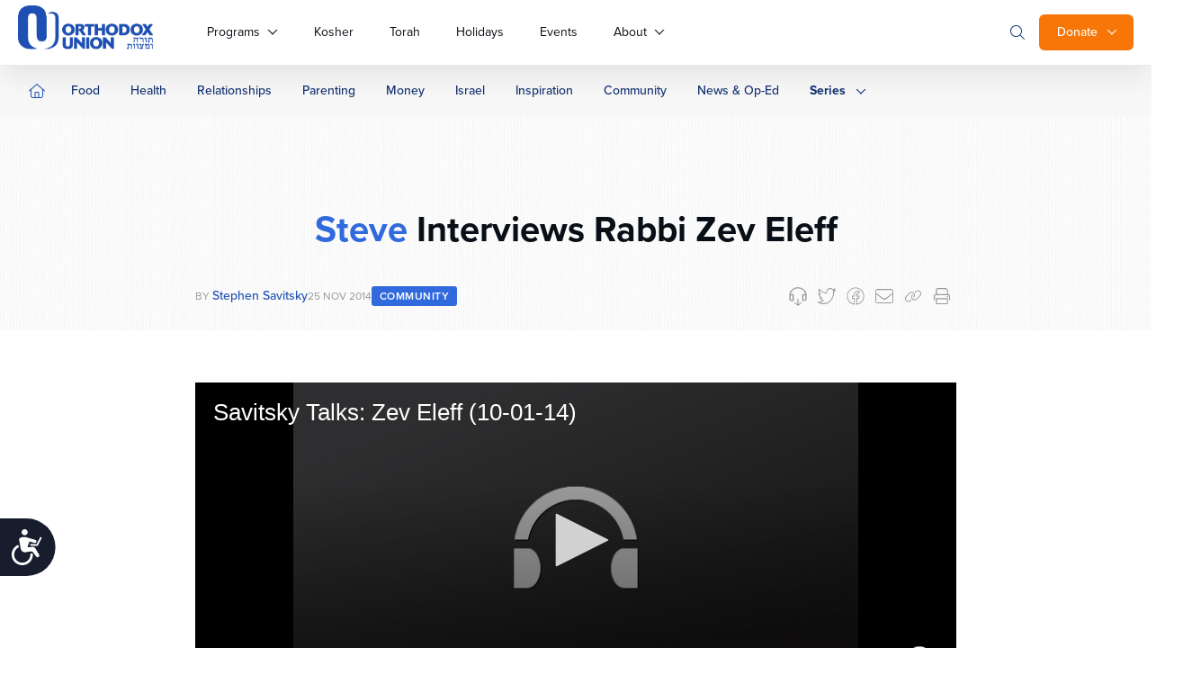

--- FILE ---
content_type: text/javascript; charset=utf-8
request_url: https://www.sefaria.org/linker.js
body_size: 74634
content:

//call with sefaria.link();

(function(ns){

    //Test browser support
    var supports = !!document.querySelectorAll && !!window.addEventListener && !!Object.getOwnPropertyNames && !!document.body.textContent;
    if ( !supports ) return;

    //Libraries
    //XRegExp 2.0.0 <xregexp.com> MIT License
    var XRegExp;XRegExp=XRegExp||function(n){"use strict";function v(n,i,r){var u;for(u in t.prototype)t.prototype.hasOwnProperty(u)&&(n[u]=t.prototype[u]);return n.xregexp={captureNames:i,isNative:!!r},n}function g(n){return(n.global?"g":"")+(n.ignoreCase?"i":"")+(n.multiline?"m":"")+(n.extended?"x":"")+(n.sticky?"y":"")}function o(n,r,u){if(!t.isRegExp(n))throw new TypeError("type RegExp expected");var f=i.replace.call(g(n)+(r||""),h,"");return u&&(f=i.replace.call(f,new RegExp("["+u+"]+","g"),"")),n=n.xregexp&&!n.xregexp.isNative?v(t(n.source,f),n.xregexp.captureNames?n.xregexp.captureNames.slice(0):null):v(new RegExp(n.source,f),null,!0)}function a(n,t){var i=n.length;if(Array.prototype.lastIndexOf)return n.lastIndexOf(t);while(i--)if(n[i]===t)return i;return-1}function s(n,t){return Object.prototype.toString.call(n).toLowerCase()==="[object "+t+"]"}function d(n){return n=n||{},n==="all"||n.all?n={natives:!0,extensibility:!0}:s(n,"string")&&(n=t.forEach(n,/[^\s,]+/,function(n){this[n]=!0},{})),n}function ut(n,t,i,u){var o=p.length,s=null,e,f;y=!0;try{while(o--)if(f=p[o],(f.scope==="all"||f.scope===i)&&(!f.trigger||f.trigger.call(u))&&(f.pattern.lastIndex=t,e=r.exec.call(f.pattern,n),e&&e.index===t)){s={output:f.handler.call(u,e,i),match:e};break}}catch(h){throw h;}finally{y=!1}return s}function b(n){t.addToken=c[n?"on":"off"],f.extensibility=n}function tt(n){RegExp.prototype.exec=(n?r:i).exec,RegExp.prototype.test=(n?r:i).test,String.prototype.match=(n?r:i).match,String.prototype.replace=(n?r:i).replace,String.prototype.split=(n?r:i).split,f.natives=n}var t,c,u,f={natives:!1,extensibility:!1},i={exec:RegExp.prototype.exec,test:RegExp.prototype.test,match:String.prototype.match,replace:String.prototype.replace,split:String.prototype.split},r={},k={},p=[],e="default",rt="class",it={"default":/^(?:\\(?:0(?:[0-3][0-7]{0,2}|[4-7][0-7]?)?|[1-9]\d*|x[\dA-Fa-f]{2}|u[\dA-Fa-f]{4}|c[A-Za-z]|[\s\S])|\(\?[:=!]|[?*+]\?|{\d+(?:,\d*)?}\??)/,"class":/^(?:\\(?:[0-3][0-7]{0,2}|[4-7][0-7]?|x[\dA-Fa-f]{2}|u[\dA-Fa-f]{4}|c[A-Za-z]|[\s\S]))/},et=/\$(?:{([\w$]+)}|(\d\d?|[\s\S]))/g,h=/([\s\S])(?=[\s\S]*\1)/g,nt=/^(?:[?*+]|{\d+(?:,\d*)?})\??/,ft=i.exec.call(/()??/,"")[1]===n,l=RegExp.prototype.sticky!==n,y=!1,w="gim"+(l?"y":"");return t=function(r,u){if(t.isRegExp(r)){if(u!==n)throw new TypeError("can't supply flags when constructing one RegExp from another");return o(r)}if(y)throw new Error("can't call the XRegExp constructor within token definition functions");var l=[],a=e,b={hasNamedCapture:!1,captureNames:[],hasFlag:function(n){return u.indexOf(n)>-1}},f=0,c,s,p;if(r=r===n?"":String(r),u=u===n?"":String(u),i.match.call(u,h))throw new SyntaxError("invalid duplicate regular expression flag");for(r=i.replace.call(r,/^\(\?([\w$]+)\)/,function(n,t){if(i.test.call(/[gy]/,t))throw new SyntaxError("can't use flag g or y in mode modifier");return u=i.replace.call(u+t,h,""),""}),t.forEach(u,/[\s\S]/,function(n){if(w.indexOf(n[0])<0)throw new SyntaxError("invalid regular expression flag "+n[0]);});f<r.length;)c=ut(r,f,a,b),c?(l.push(c.output),f+=c.match[0].length||1):(s=i.exec.call(it[a],r.slice(f)),s?(l.push(s[0]),f+=s[0].length):(p=r.charAt(f),p==="["?a=rt:p==="]"&&(a=e),l.push(p),++f));return v(new RegExp(l.join(""),i.replace.call(u,/[^gimy]+/g,"")),b.hasNamedCapture?b.captureNames:null)},c={on:function(n,t,r){r=r||{},n&&p.push({pattern:o(n,"g"+(l?"y":"")),handler:t,scope:r.scope||e,trigger:r.trigger||null}),r.customFlags&&(w=i.replace.call(w+r.customFlags,h,""))},off:function(){throw new Error("extensibility must be installed before using addToken");}},t.addToken=c.off,t.cache=function(n,i){var r=n+"/"+(i||"");return k[r]||(k[r]=t(n,i))},t.escape=function(n){return i.replace.call(n,/[-[\]{}()*+?.,\\^$|#\s]/g,"\\$&")},t.exec=function(n,t,i,u){var e=o(t,"g"+(u&&l?"y":""),u===!1?"y":""),f;return e.lastIndex=i=i||0,f=r.exec.call(e,n),u&&f&&f.index!==i&&(f=null),t.global&&(t.lastIndex=f?e.lastIndex:0),f},t.forEach=function(n,i,r,u){for(var e=0,o=-1,f;f=t.exec(n,i,e);)r.call(u,f,++o,n,i),e=f.index+(f[0].length||1);return u},t.globalize=function(n){return o(n,"g")},t.install=function(n){n=d(n),!f.natives&&n.natives&&tt(!0),!f.extensibility&&n.extensibility&&b(!0)},t.isInstalled=function(n){return!!f[n]},t.isRegExp=function(n){return s(n,"regexp")},t.matchChain=function(n,i){return function r(n,u){for(var o=i[u].regex?i[u]:{regex:i[u]},f=[],s=function(n){f.push(o.backref?n[o.backref]||"":n[0])},e=0;e<n.length;++e)t.forEach(n[e],o.regex,s);return u===i.length-1||!f.length?f:r(f,u+1)}([n],0)},t.replace=function(i,u,f,e){var c=t.isRegExp(u),s=u,h;return c?(e===n&&u.global&&(e="all"),s=o(u,e==="all"?"g":"",e==="all"?"":"g")):e==="all"&&(s=new RegExp(t.escape(String(u)),"g")),h=r.replace.call(String(i),s,f),c&&u.global&&(u.lastIndex=0),h},t.split=function(n,t,i){return r.split.call(n,t,i)},t.test=function(n,i,r,u){return!!t.exec(n,i,r,u)},t.uninstall=function(n){n=d(n),f.natives&&n.natives&&tt(!1),f.extensibility&&n.extensibility&&b(!1)},t.union=function(n,i){var l=/(\()(?!\?)|\\([1-9]\d*)|\\[\s\S]|\[(?:[^\\\]]|\\[\s\S])*]/g,o=0,f,h,c=function(n,t,i){var r=h[o-f];if(t){if(++o,r)return"(?<"+r+">"}else if(i)return"\\"+(+i+f);return n},e=[],r,u;if(!(s(n,"array")&&n.length))throw new TypeError("patterns must be a nonempty array");for(u=0;u<n.length;++u)r=n[u],t.isRegExp(r)?(f=o,h=r.xregexp&&r.xregexp.captureNames||[],e.push(t(r.source).source.replace(l,c))):e.push(t.escape(r));return t(e.join("|"),i)},t.version="2.0.0",r.exec=function(t){var r,f,e,o,u;if(this.global||(o=this.lastIndex),r=i.exec.apply(this,arguments),r){if(!ft&&r.length>1&&a(r,"")>-1&&(e=new RegExp(this.source,i.replace.call(g(this),"g","")),i.replace.call(String(t).slice(r.index),e,function(){for(var t=1;t<arguments.length-2;++t)arguments[t]===n&&(r[t]=n)})),this.xregexp&&this.xregexp.captureNames)for(u=1;u<r.length;++u)f=this.xregexp.captureNames[u-1],f&&(r[f]=r[u]);this.global&&!r[0].length&&this.lastIndex>r.index&&(this.lastIndex=r.index)}return this.global||(this.lastIndex=o),r},r.test=function(n){return!!r.exec.call(this,n)},r.match=function(n){if(t.isRegExp(n)){if(n.global){var u=i.match.apply(this,arguments);return n.lastIndex=0,u}}else n=new RegExp(n);return r.exec.call(n,this)},r.replace=function(n,r){var e=t.isRegExp(n),u,f,h,o;return e?(n.xregexp&&(u=n.xregexp.captureNames),n.global||(o=n.lastIndex)):n+="",s(r,"function")?f=i.replace.call(String(this),n,function(){var t=arguments,i;if(u)for(t[0]=new String(t[0]),i=0;i<u.length;++i)u[i]&&(t[0][u[i]]=t[i+1]);return e&&n.global&&(n.lastIndex=t[t.length-2]+t[0].length),r.apply(null,t)}):(h=String(this),f=i.replace.call(h,n,function(){var n=arguments;return i.replace.call(String(r),et,function(t,i,r){var f;if(i){if(f=+i,f<=n.length-3)return n[f]||"";if(f=u?a(u,i):-1,f<0)throw new SyntaxError("backreference to undefined group "+t);return n[f+1]||""}if(r==="$")return"$";if(r==="&"||+r==0)return n[0];if(r==="`")return n[n.length-1].slice(0,n[n.length-2]);if(r==="'")return n[n.length-1].slice(n[n.length-2]+n[0].length);if(r=+r,!isNaN(r)){if(r>n.length-3)throw new SyntaxError("backreference to undefined group "+t);return n[r]||""}throw new SyntaxError("invalid token "+t);})})),e&&(n.lastIndex=n.global?0:o),f},r.split=function(r,u){if(!t.isRegExp(r))return i.split.apply(this,arguments);var e=String(this),h=r.lastIndex,f=[],o=0,s;return u=(u===n?-1:u)>>>0,t.forEach(e,r,function(n){n.index+n[0].length>o&&(f.push(e.slice(o,n.index)),n.length>1&&n.index<e.length&&Array.prototype.push.apply(f,n.slice(1)),s=n[0].length,o=n.index+s)}),o===e.length?(!i.test.call(r,"")||s)&&f.push(""):f.push(e.slice(o)),r.lastIndex=h,f.length>u?f.slice(0,u):f},u=c.on,u(/\\([ABCE-RTUVXYZaeg-mopqyz]|c(?![A-Za-z])|u(?![\dA-Fa-f]{4})|x(?![\dA-Fa-f]{2}))/,function(n,t){if(n[1]==="B"&&t===e)return n[0];throw new SyntaxError("invalid escape "+n[0]);},{scope:"all"}),u(/\[(\^?)]/,function(n){return n[1]?"[\\s\\S]":"\\b\\B"}),u(/(?:\(\?#[^)]*\))+/,function(n){return i.test.call(nt,n.input.slice(n.index+n[0].length))?"":"(?:)"}),u(/\\k<([\w$]+)>/,function(n){var t=isNaN(n[1])?a(this.captureNames,n[1])+1:+n[1],i=n.index+n[0].length;if(!t||t>this.captureNames.length)throw new SyntaxError("backreference to undefined group "+n[0]);return"\\"+t+(i===n.input.length||isNaN(n.input.charAt(i))?"":"(?:)")}),u(/(?:\s+|#.*)+/,function(n){return i.test.call(nt,n.input.slice(n.index+n[0].length))?"":"(?:)"},{trigger:function(){return this.hasFlag("x")},customFlags:"x"}),u(/\./,function(){return"[\\s\\S]"},{trigger:function(){return this.hasFlag("s")},customFlags:"s"}),u(/\(\?P?<([\w$]+)>/,function(n){if(!isNaN(n[1]))throw new SyntaxError("can't use integer as capture name "+n[0]);return this.captureNames.push(n[1]),this.hasNamedCapture=!0,"("}),u(/\\(\d+)/,function(n,t){if(!(t===e&&/^[1-9]/.test(n[1])&&+n[1]<=this.captureNames.length)&&n[1]!=="0")throw new SyntaxError("can't use octal escape or backreference to undefined group "+n[0]);return n[0]},{scope:"all"}),u(/\((?!\?)/,function(){return this.hasFlag("n")?"(?:":(this.captureNames.push(null),"(")},{customFlags:"n"}),typeof exports!="undefined"&&(exports.XRegExp=t),t}()
    /*! atomic v1.0.0 | (c) 2014 @toddmotto | github.com/toddmotto/atomic */
    !function(a,b){"function"==typeof define&&define.amd?define(b):"object"==typeof module&&module.exports?module.exports=b:a.atomic=b(a)}(this,function(a){"use strict";var b={},c=function(a){var b;try{b=JSON.parse(a.responseText)}catch(c){b=a.responseText}return[b,a]},d=function(b,d,e){var f={success:function(){},error:function(){}},g=a.XMLHttpRequest||ActiveXObject,h=new g("MSXML2.XMLHTTP.3.0");return h.open(b,d,!0),h.setRequestHeader("Content-type","application/x-www-form-urlencoded"),h.onreadystatechange=function(){4===h.readyState&&(200===h.status?f.success.apply(f,c(h)):f.error.apply(f,c(h)))},h.send(e),{success:function(a){return f.success=a,f},error:function(a){return f.error=a,f}}};return b.get=function(a){return d("GET",a)},b.put=function(a,b){return d("PUT",a,b)},b.post=function(a,b){return d("POST",a,b)},b["delete"]=function(a){return d("DELETE",a)},b});
    /* findAndReplaceDOMText v 0.4.3 | https://github.com/padolsey/findAndReplaceDOMText */
    !function(e,t){"object"==typeof module&&module.exports?module.exports=t():"function"==typeof define&&define.amd?define(t):e.findAndReplaceDOMText=t()}(this,function(){function e(e){return String(e).replace(/([.*+?^=!:${}()|[\]\/\\])/g,"\\$1")}function t(){return n.apply(null,arguments)||r.apply(null,arguments)}function n(e,n,i,o,d){if(n&&!n.nodeType&&arguments.length<=2)return!1;var a="function"==typeof i;a&&(i=function(e){return function(t,n){return e(t.text,n.startIndex)}}(i));var s=r(n,{find:e,wrap:a?null:i,replace:a?i:"$"+(o||"&"),prepMatch:function(e,t){if(!e[0])throw"findAndReplaceDOMText cannot handle zero-length matches";if(o>0){var n=e[o];e.index+=e[0].indexOf(n),e[0]=n}return e.endIndex=e.index+e[0].length,e.startIndex=e.index,e.index=t,e},filterElements:d});return t.revert=function(){return s.revert()},!0}function r(e,t){return new i(e,t)}function i(e,n){var r=n.preset&&t.PRESETS[n.preset];if(n.portionMode=n.portionMode||o,r)for(var i in r)s.call(r,i)&&!s.call(n,i)&&(n[i]=r[i]);this.node=e,this.options=n,this.prepMatch=n.prepMatch||this.prepMatch,this.reverts=[],this.matches=this.search(),this.matches.length&&this.processMatches()}var o="retain",d="first",a=document,s=({}.toString,{}.hasOwnProperty);return t.NON_PROSE_ELEMENTS={br:1,hr:1,script:1,style:1,img:1,video:1,audio:1,canvas:1,svg:1,map:1,object:1,input:1,textarea:1,select:1,option:1,optgroup:1,button:1},t.NON_CONTIGUOUS_PROSE_ELEMENTS={address:1,article:1,aside:1,blockquote:1,dd:1,div:1,dl:1,fieldset:1,figcaption:1,figure:1,footer:1,form:1,h1:1,h2:1,h3:1,h4:1,h5:1,h6:1,header:1,hgroup:1,hr:1,main:1,nav:1,noscript:1,ol:1,output:1,p:1,pre:1,section:1,ul:1,br:1,li:1,summary:1,dt:1,details:1,rp:1,rt:1,rtc:1,script:1,style:1,img:1,video:1,audio:1,canvas:1,svg:1,map:1,object:1,input:1,textarea:1,select:1,option:1,optgroup:1,button:1,table:1,tbody:1,thead:1,th:1,tr:1,td:1,caption:1,col:1,tfoot:1,colgroup:1},t.NON_INLINE_PROSE=function(e){return s.call(t.NON_CONTIGUOUS_PROSE_ELEMENTS,e.nodeName.toLowerCase())},t.PRESETS={prose:{forceContext:t.NON_INLINE_PROSE,filterElements:function(e){return!s.call(t.NON_PROSE_ELEMENTS,e.nodeName.toLowerCase())}}},t.Finder=i,i.prototype={search:function(){function t(e){for(var d=0,p=e.length;p>d;++d){var h=e[d];if("string"==typeof h){if(o.global)for(;n=o.exec(h);)a.push(s.prepMatch(n,r++,i));else(n=h.match(o))&&a.push(s.prepMatch(n,0,i));i+=h.length}else t(h)}}var n,r=0,i=0,o=this.options.find,d=this.getAggregateText(),a=[],s=this;return o="string"==typeof o?RegExp(e(o),"g"):o,t(d),a},prepMatch:function(e,t,n){if(!e[0])throw new Error("findAndReplaceDOMText cannot handle zero-length matches");return e.endIndex=n+e.index+e[0].length,e.startIndex=n+e.index,e.index=t,e},getAggregateText:function(){function e(r,i){if(3===r.nodeType)return[r.data];if(t&&!t(r))return[];var i=[""],o=0;if(r=r.firstChild)do if(3!==r.nodeType){var d=e(r);n&&1===r.nodeType&&(n===!0||n(r))?(i[++o]=d,i[++o]=""):("string"==typeof d[0]&&(i[o]+=d.shift()),d.length&&(i[++o]=d,i[++o]=""))}else i[o]+=r.data;while(r=r.nextSibling);return i}var t=this.options.filterElements,n=this.options.forceContext;return e(this.node)},processMatches:function(){var e,t,n,r=this.matches,i=this.node,o=this.options.filterElements,d=[],a=i,s=r.shift(),p=0,h=0,l=0,c=[i];e:for(;;){if(3===a.nodeType&&(!t&&a.length+p>=s.endIndex?t={node:a,index:l++,text:a.data.substring(s.startIndex-p,s.endIndex-p),indexInMatch:p-s.startIndex,indexInNode:s.startIndex-p,endIndexInNode:s.endIndex-p,isEnd:!0}:e&&d.push({node:a,index:l++,text:a.data,indexInMatch:p-s.startIndex,indexInNode:0}),!e&&a.length+p>s.startIndex&&(e={node:a,index:l++,indexInMatch:0,indexInNode:s.startIndex-p,endIndexInNode:s.endIndex-p,text:a.data.substring(s.startIndex-p,s.endIndex-p)}),p+=a.data.length),n=1===a.nodeType&&o&&!o(a),e&&t){if(a=this.replaceMatch(s,e,d,t),p-=t.node.data.length-t.endIndexInNode,e=null,t=null,d=[],s=r.shift(),l=0,h++,!s)break}else if(!n&&(a.firstChild||a.nextSibling)){a.firstChild?(c.push(a),a=a.firstChild):a=a.nextSibling;continue}for(;;){if(a.nextSibling){a=a.nextSibling;break}if(a=c.pop(),a===i)break e}}},revert:function(){for(var e=this.reverts.length;e--;)this.reverts[e]();this.reverts=[]},prepareReplacementString:function(e,t,n){var r=this.options.portionMode;return r===d&&t.indexInMatch>0?"":(e=e.replace(/\$(\d+|&|`|')/g,function(e,t){var r;switch(t){case"&":r=n[0];break;case"`":r=n.input.substring(0,n.startIndex);break;case"'":r=n.input.substring(n.endIndex);break;default:r=n[+t]}return r}),r===d?e:t.isEnd?e.substring(t.indexInMatch):e.substring(t.indexInMatch,t.indexInMatch+t.text.length))},getPortionReplacementNode:function(e,t,n){var r=this.options.replace||"$&",i=this.options.wrap;if(i&&i.nodeType){var o=a.createElement("div");o.innerHTML=i.outerHTML||(new XMLSerializer).serializeToString(i),i=o.firstChild}if("function"==typeof r)return r=r(e,t,n),r&&r.nodeType?r:a.createTextNode(String(r));var d="string"==typeof i?a.createElement(i):i;return r=a.createTextNode(this.prepareReplacementString(r,e,t,n)),r.data&&d?(d.appendChild(r),d):r},replaceMatch:function(e,t,n,r){var i,o,d=t.node,s=r.node;if(d===s){var p=d;t.indexInNode>0&&(i=a.createTextNode(p.data.substring(0,t.indexInNode)),p.parentNode.insertBefore(i,p));var h=this.getPortionReplacementNode(r,e);return p.parentNode.insertBefore(h,p),r.endIndexInNode<p.length&&(o=a.createTextNode(p.data.substring(r.endIndexInNode)),p.parentNode.insertBefore(o,p)),p.parentNode.removeChild(p),this.reverts.push(function(){i===h.previousSibling&&i.parentNode.removeChild(i),o===h.nextSibling&&o.parentNode.removeChild(o),h.parentNode.replaceChild(p,h)}),h}i=a.createTextNode(d.data.substring(0,t.indexInNode)),o=a.createTextNode(s.data.substring(r.endIndexInNode));for(var l=this.getPortionReplacementNode(t,e),c=[],u=0,f=n.length;f>u;++u){var x=n[u],g=this.getPortionReplacementNode(x,e);x.node.parentNode.replaceChild(g,x.node),this.reverts.push(function(e,t){return function(){t.parentNode.replaceChild(e.node,t)}}(x,g)),c.push(g)}var N=this.getPortionReplacementNode(r,e);return d.parentNode.insertBefore(i,d),d.parentNode.insertBefore(l,d),d.parentNode.removeChild(d),s.parentNode.insertBefore(N,s),s.parentNode.insertBefore(o,s),s.parentNode.removeChild(s),this.reverts.push(function(){i.parentNode.removeChild(i),l.parentNode.replaceChild(d,l),o.parentNode.removeChild(o),N.parentNode.replaceChild(s,N)}),N}},t});
    var hasOwn = {}.hasOwnProperty; // Used with findAndReplaceDOMText
    /* Adapted from: https://plainjs.com/javascript/manipulation/unwrap-a-dom-element-35/ */
    function unwrap(el) { var parent = el.parentNode; while (el.firstChild) parent.insertBefore(el.firstChild, el); parent.removeChild(el);}
    /* Draggabilly PACKAGED v2.2.0 Make that shiz draggable MIT license */
    !function(i,e){"function"==typeof define&&define.amd?define("jquery-bridget/jquery-bridget",["jquery"],function(t){return e(i,t)}):"object"==typeof module&&module.exports?module.exports=e(i,require("jquery")):i.jQueryBridget=e(i,i.jQuery)}(window,function(t,i){"use strict";var c=Array.prototype.slice,e=t.console,p=void 0===e?function(){}:function(t){e.error(t)};function n(d,o,u){(u=u||i||t.jQuery)&&(o.prototype.option||(o.prototype.option=function(t){u.isPlainObject(t)&&(this.options=u.extend(!0,this.options,t))}),u.fn[d]=function(t){if("string"==typeof t){var i=c.call(arguments,1);return s=i,a="$()."+d+'("'+(r=t)+'")',(e=this).each(function(t,i){var e=u.data(i,d);if(e){var n=e[r];if(n&&"_"!=r.charAt(0)){var o=n.apply(e,s);h=void 0===h?o:h}else p(a+" is not a valid method")}else p(d+" not initialized. Cannot call methods, i.e. "+a)}),void 0!==h?h:e}var e,r,s,h,a,n;return n=t,this.each(function(t,i){var e=u.data(i,d);e?(e.option(n),e._init()):(e=new o(i,n),u.data(i,d,e))}),this},r(u))}function r(t){!t||t&&t.bridget||(t.bridget=n)}return r(i||t.jQuery),n}),function(t,i){"use strict";"function"==typeof define&&define.amd?define("get-size/get-size",[],function(){return i()}):"object"==typeof module&&module.exports?module.exports=i():t.getSize=i()}(window,function(){"use strict";function m(t){var i=parseFloat(t);return-1==t.indexOf("%")&&!isNaN(i)&&i}var e="undefined"==typeof console?function(){}:function(t){console.error(t)},y=["paddingLeft","paddingRight","paddingTop","paddingBottom","marginLeft","marginRight","marginTop","marginBottom","borderLeftWidth","borderRightWidth","borderTopWidth","borderBottomWidth"],b=y.length;function E(t){var i=getComputedStyle(t);return i||e("Style returned "+i+". Are you running this code in a hidden iframe on Firefox? See http://bit.ly/getsizebug1"),i}var _,x=!1;function P(t){if(function(){if(!x){x=!0;var t=document.createElement("div");t.style.width="200px",t.style.padding="1px 2px 3px 4px",t.style.borderStyle="solid",t.style.borderWidth="1px 2px 3px 4px",t.style.boxSizing="border-box";var i=document.body||document.documentElement;i.appendChild(t);var e=E(t);P.isBoxSizeOuter=_=200==m(e.width),i.removeChild(t)}}(),"string"==typeof t&&(t=document.querySelector(t)),t&&"object"==typeof t&&t.nodeType){var i=E(t);if("none"==i.display)return function(){for(var t={width:0,height:0,innerWidth:0,innerHeight:0,outerWidth:0,outerHeight:0},i=0;i<b;i++)t[y[i]]=0;return t}();var e={};e.width=t.offsetWidth,e.height=t.offsetHeight;for(var n=e.isBorderBox="border-box"==i.boxSizing,o=0;o<b;o++){var r=y[o],s=i[r],h=parseFloat(s);e[r]=isNaN(h)?0:h}var a=e.paddingLeft+e.paddingRight,d=e.paddingTop+e.paddingBottom,u=e.marginLeft+e.marginRight,c=e.marginTop+e.marginBottom,p=e.borderLeftWidth+e.borderRightWidth,f=e.borderTopWidth+e.borderBottomWidth,g=n&&_,l=m(i.width);!1!==l&&(e.width=l+(g?0:a+p));var v=m(i.height);return!1!==v&&(e.height=v+(g?0:d+f)),e.innerWidth=e.width-(a+p),e.innerHeight=e.height-(d+f),e.outerWidth=e.width+u,e.outerHeight=e.height+c,e}}return P}),function(t,i){"function"==typeof define&&define.amd?define("ev-emitter/ev-emitter",i):"object"==typeof module&&module.exports?module.exports=i():t.EvEmitter=i()}("undefined"!=typeof window?window:this,function(){function t(){}var i=t.prototype;return i.on=function(t,i){if(t&&i){var e=this._events=this._events||{},n=e[t]=e[t]||[];return-1==n.indexOf(i)&&n.push(i),this}},i.once=function(t,i){if(t&&i){this.on(t,i);var e=this._onceEvents=this._onceEvents||{};return(e[t]=e[t]||{})[i]=!0,this}},i.off=function(t,i){var e=this._events&&this._events[t];if(e&&e.length){var n=e.indexOf(i);return-1!=n&&e.splice(n,1),this}},i.emitEvent=function(t,i){var e=this._events&&this._events[t];if(e&&e.length){e=e.slice(0),i=i||[];for(var n=this._onceEvents&&this._onceEvents[t],o=0;o<e.length;o++){var r=e[o];n&&n[r]&&(this.off(t,r),delete n[r]),r.apply(this,i)}return this}},i.allOff=function(){delete this._events,delete this._onceEvents},t}),function(i,e){"function"==typeof define&&define.amd?define("unipointer/unipointer",["ev-emitter/ev-emitter"],function(t){return e(i,t)}):"object"==typeof module&&module.exports?module.exports=e(i,require("ev-emitter")):i.Unipointer=e(i,i.EvEmitter)}(window,function(o,t){function i(){}var e=i.prototype=Object.create(t.prototype);e.bindStartEvent=function(t){this._bindStartEvent(t,!0)},e.unbindStartEvent=function(t){this._bindStartEvent(t,!1)},e._bindStartEvent=function(t,i){var e=(i=void 0===i||i)?"addEventListener":"removeEventListener",n="mousedown";o.PointerEvent?n="pointerdown":"ontouchstart"in o&&(n="touchstart"),t[e](n,this)},e.handleEvent=function(t){var i="on"+t.type;this[i]&&this[i](t)},e.getTouch=function(t){for(var i=0;i<t.length;i++){var e=t[i];if(e.identifier==this.pointerIdentifier)return e}},e.onmousedown=function(t){var i=t.button;i&&0!==i&&1!==i||this._pointerDown(t,t)},e.ontouchstart=function(t){this._pointerDown(t,t.changedTouches[0])},e.onpointerdown=function(t){this._pointerDown(t,t)},e._pointerDown=function(t,i){t.button||this.isPointerDown||(this.isPointerDown=!0,this.pointerIdentifier=void 0!==i.pointerId?i.pointerId:i.identifier,this.pointerDown(t,i))},e.pointerDown=function(t,i){this._bindPostStartEvents(t),this.emitEvent("pointerDown",[t,i])};var n={mousedown:["mousemove","mouseup"],touchstart:["touchmove","touchend","touchcancel"],pointerdown:["pointermove","pointerup","pointercancel"]};return e._bindPostStartEvents=function(t){if(t){var i=n[t.type];i.forEach(function(t){o.addEventListener(t,this)},this),this._boundPointerEvents=i}},e._unbindPostStartEvents=function(){this._boundPointerEvents&&(this._boundPointerEvents.forEach(function(t){o.removeEventListener(t,this)},this),delete this._boundPointerEvents)},e.onmousemove=function(t){this._pointerMove(t,t)},e.onpointermove=function(t){t.pointerId==this.pointerIdentifier&&this._pointerMove(t,t)},e.ontouchmove=function(t){var i=this.getTouch(t.changedTouches);i&&this._pointerMove(t,i)},e._pointerMove=function(t,i){this.pointerMove(t,i)},e.pointerMove=function(t,i){this.emitEvent("pointerMove",[t,i])},e.onmouseup=function(t){this._pointerUp(t,t)},e.onpointerup=function(t){t.pointerId==this.pointerIdentifier&&this._pointerUp(t,t)},e.ontouchend=function(t){var i=this.getTouch(t.changedTouches);i&&this._pointerUp(t,i)},e._pointerUp=function(t,i){this._pointerDone(),this.pointerUp(t,i)},e.pointerUp=function(t,i){this.emitEvent("pointerUp",[t,i])},e._pointerDone=function(){this._pointerReset(),this._unbindPostStartEvents(),this.pointerDone()},e._pointerReset=function(){this.isPointerDown=!1,delete this.pointerIdentifier},e.pointerDone=function(){},e.onpointercancel=function(t){t.pointerId==this.pointerIdentifier&&this._pointerCancel(t,t)},e.ontouchcancel=function(t){var i=this.getTouch(t.changedTouches);i&&this._pointerCancel(t,i)},e._pointerCancel=function(t,i){this._pointerDone(),this.pointerCancel(t,i)},e.pointerCancel=function(t,i){this.emitEvent("pointerCancel",[t,i])},i.getPointerPoint=function(t){return{x:t.pageX,y:t.pageY}},i}),function(i,e){"function"==typeof define&&define.amd?define("unidragger/unidragger",["unipointer/unipointer"],function(t){return e(i,t)}):"object"==typeof module&&module.exports?module.exports=e(i,require("unipointer")):i.Unidragger=e(i,i.Unipointer)}(window,function(r,t){function i(){}var e=i.prototype=Object.create(t.prototype);e.bindHandles=function(){this._bindHandles(!0)},e.unbindHandles=function(){this._bindHandles(!1)},e._bindHandles=function(t){for(var i=(t=void 0===t||t)?"addEventListener":"removeEventListener",e=t?this._touchActionValue:"",n=0;n<this.handles.length;n++){var o=this.handles[n];this._bindStartEvent(o,t),o[i]("click",this),r.PointerEvent&&(o.style.touchAction=e)}},e._touchActionValue="none",e.pointerDown=function(t,i){this.okayPointerDown(t)&&(this.pointerDownPointer=i,t.preventDefault(),this.pointerDownBlur(),this._bindPostStartEvents(t),this.emitEvent("pointerDown",[t,i]))};var o={TEXTAREA:!0,INPUT:!0,SELECT:!0,OPTION:!0},s={radio:!0,checkbox:!0,button:!0,submit:!0,image:!0,file:!0};return e.okayPointerDown=function(t){var i=o[t.target.nodeName],e=s[t.target.type],n=!i||e;return n||this._pointerReset(),n},e.pointerDownBlur=function(){var t=document.activeElement;t&&t.blur&&t!=document.body&&t.blur()},e.pointerMove=function(t,i){var e=this._dragPointerMove(t,i);this.emitEvent("pointerMove",[t,i,e]),this._dragMove(t,i,e)},e._dragPointerMove=function(t,i){var e={x:i.pageX-this.pointerDownPointer.pageX,y:i.pageY-this.pointerDownPointer.pageY};return!this.isDragging&&this.hasDragStarted(e)&&this._dragStart(t,i),e},e.hasDragStarted=function(t){return 3<Math.abs(t.x)||3<Math.abs(t.y)},e.pointerUp=function(t,i){this.emitEvent("pointerUp",[t,i]),this._dragPointerUp(t,i)},e._dragPointerUp=function(t,i){this.isDragging?this._dragEnd(t,i):this._staticClick(t,i)},e._dragStart=function(t,i){this.isDragging=!0,this.isPreventingClicks=!0,this.dragStart(t,i)},e.dragStart=function(t,i){this.emitEvent("dragStart",[t,i])},e._dragMove=function(t,i,e){this.isDragging&&this.dragMove(t,i,e)},e.dragMove=function(t,i,e){t.preventDefault(),this.emitEvent("dragMove",[t,i,e])},e._dragEnd=function(t,i){this.isDragging=!1,setTimeout(function(){delete this.isPreventingClicks}.bind(this)),this.dragEnd(t,i)},e.dragEnd=function(t,i){this.emitEvent("dragEnd",[t,i])},e.onclick=function(t){this.isPreventingClicks&&t.preventDefault()},e._staticClick=function(t,i){this.isIgnoringMouseUp&&"mouseup"==t.type||(this.staticClick(t,i),"mouseup"!=t.type&&(this.isIgnoringMouseUp=!0,setTimeout(function(){delete this.isIgnoringMouseUp}.bind(this),400)))},e.staticClick=function(t,i){this.emitEvent("staticClick",[t,i])},i.getPointerPoint=t.getPointerPoint,i}),function(e,n){"function"==typeof define&&define.amd?define(["get-size/get-size","unidragger/unidragger"],function(t,i){return n(e,t,i)}):"object"==typeof module&&module.exports?module.exports=n(e,require("get-size"),require("unidragger")):e.Draggabilly=n(e,e.getSize,e.Unidragger)}(window,function(r,a,t){function e(t,i){for(var e in i)t[e]=i[e];return t}var n=r.jQuery;function i(t,i){this.element="string"==typeof t?document.querySelector(t):t,n&&(this.$element=n(this.element)),this.options=e({},this.constructor.defaults),this.option(i),this._create()}var o=i.prototype=Object.create(t.prototype);i.defaults={},o.option=function(t){e(this.options,t)};var s={relative:!0,absolute:!0,fixed:!0};function d(t,i,e){return e=e||"round",i?Math[e](t/i)*i:t}return o._create=function(){this.position={},this._getPosition(),this.startPoint={x:0,y:0},this.dragPoint={x:0,y:0},this.startPosition=e({},this.position);var t=getComputedStyle(this.element);s[t.position]||(this.element.style.position="relative"),this.on("pointerDown",this.onPointerDown),this.on("pointerMove",this.onPointerMove),this.on("pointerUp",this.onPointerUp),this.enable(),this.setHandles()},o.setHandles=function(){this.handles=this.options.handle?this.element.querySelectorAll(this.options.handle):[this.element],this.bindHandles()},o.dispatchEvent=function(t,i,e){var n=[i].concat(e);this.emitEvent(t,n),this.dispatchJQueryEvent(t,i,e)},o.dispatchJQueryEvent=function(t,i,e){var n=r.jQuery;if(n&&this.$element){var o=n.Event(i);o.type=t,this.$element.trigger(o,e)}},o._getPosition=function(){var t=getComputedStyle(this.element),i=this._getPositionCoord(t.left,"width"),e=this._getPositionCoord(t.top,"height");this.position.x=isNaN(i)?0:i,this.position.y=isNaN(e)?0:e,this._addTransformPosition(t)},o._getPositionCoord=function(t,i){if(-1!=t.indexOf("%")){var e=a(this.element.parentNode);return e?parseFloat(t)/100*e[i]:0}return parseInt(t,10)},o._addTransformPosition=function(t){var i=t.transform;if(0===i.indexOf("matrix")){var e=i.split(","),n=0===i.indexOf("matrix3d")?12:4,o=parseInt(e[n],10),r=parseInt(e[n+1],10);this.position.x+=o,this.position.y+=r}},o.onPointerDown=function(t,i){this.element.classList.add("is-pointer-down"),this.dispatchJQueryEvent("pointerDown",t,[i])},o.dragStart=function(t,i){this.isEnabled&&(this._getPosition(),this.measureContainment(),this.startPosition.x=this.position.x,this.startPosition.y=this.position.y,this.setLeftTop(),this.dragPoint.x=0,this.dragPoint.y=0,this.element.classList.add("is-dragging"),this.dispatchEvent("dragStart",t,[i]),this.animate())},o.measureContainment=function(){var t=this.getContainer();if(t){var i=a(this.element),e=a(t),n=this.element.getBoundingClientRect(),o=t.getBoundingClientRect(),r=e.borderLeftWidth+e.borderRightWidth,s=e.borderTopWidth+e.borderBottomWidth,h=this.relativeStartPosition={x:n.left-(o.left+e.borderLeftWidth),y:n.top-(o.top+e.borderTopWidth)};this.containSize={width:e.width-r-h.x-i.width,height:e.height-s-h.y-i.height}}},o.getContainer=function(){var t=this.options.containment;if(t)return t instanceof HTMLElement?t:"string"==typeof t?document.querySelector(t):this.element.parentNode},o.onPointerMove=function(t,i,e){this.dispatchJQueryEvent("pointerMove",t,[i,e])},o.dragMove=function(t,i,e){if(this.isEnabled){var n=e.x,o=e.y,r=this.options.grid,s=r&&r[0],h=r&&r[1];n=d(n,s),o=d(o,h),n=this.containDrag("x",n,s),o=this.containDrag("y",o,h),n="y"==this.options.axis?0:n,o="x"==this.options.axis?0:o,this.position.x=this.startPosition.x+n,this.position.y=this.startPosition.y+o,this.dragPoint.x=n,this.dragPoint.y=o,this.dispatchEvent("dragMove",t,[i,e])}},o.containDrag=function(t,i,e){if(!this.options.containment)return i;var n="x"==t?"width":"height",o=d(-this.relativeStartPosition[t],e,"ceil"),r=this.containSize[n];return r=d(r,e,"floor"),Math.max(o,Math.min(r,i))},o.onPointerUp=function(t,i){this.element.classList.remove("is-pointer-down"),this.dispatchJQueryEvent("pointerUp",t,[i])},o.dragEnd=function(t,i){this.isEnabled&&(this.element.style.transform="",this.setLeftTop(),this.element.classList.remove("is-dragging"),this.dispatchEvent("dragEnd",t,[i]))},o.animate=function(){if(this.isDragging){this.positionDrag();var t=this;requestAnimationFrame(function(){t.animate()})}},o.setLeftTop=function(){this.element.style.left=this.position.x+"px",this.element.style.top=this.position.y+"px"},o.positionDrag=function(){this.element.style.transform="translate3d( "+this.dragPoint.x+"px, "+this.dragPoint.y+"px, 0)"},o.staticClick=function(t,i){this.dispatchEvent("staticClick",t,[i])},o.setPosition=function(t,i){this.position.x=t,this.position.y=i,this.setLeftTop()},o.enable=function(){this.isEnabled=!0},o.disable=function(){this.isEnabled=!1,this.isDragging&&this.dragEnd()},o.destroy=function(){this.disable(),this.element.style.transform="",this.element.style.left="",this.element.style.top="",this.element.style.position="",this.unbindHandles(),this.$element&&this.$element.removeData("draggabilly")},o._init=function(){},n&&n.bridget&&n.bridget("draggabilly",i),i});


    /* filter array to distinct values */
    function distinct(value, index, self) {return self.indexOf(value) === index;}
    /* see https://stackoverflow.com/questions/3561493/is-there-a-regexp-escape-function-in-javascript/3561711#3561711 */
    function escapeRegex(string) {return string.replace(/[-\/\\^$*+?.()|[\]{}]/g, '\\$&');}

    var base_url = 'https://www.sefaria.org/';
    var bookTitles = ["Bereshit", "Gen", "Gen.", "Breishit", "Bereishit", "Beresheet", "Bereshith", "Bereishis", "B’resh.", "B’reshith", "Genèse", "Beresheit", "Genesis", "Exod.", "Ex.", "Exo", "Shmot", "Shemot", "Ex", "Exo.", "Exod", "Shemoth", "Shemos", "Exodus", "Vayikra", "Lev.", "Lev", "B’ḥuck.", "B’ḥuḳḳothay", "vaYikra", "Lévit.", "Lévitique", "Leviticus", "Num.", "Num", "Bamidbar", "Bemidbar", "Numeri", "Numb.", "Nombres", "Numbers", "Deu.", "Devarim", "Deu", "Deut.", "Deut", "Dvarim", "Devorim", "Deuter.", "Debarim", "Dev.", "Deutéronome", "Deutéron.", "Deutér.", "Deuteronomy", "Jos", "Yehoshua", "Jos.", "Josh", "Josh.", "Josué", "Joshua", "Shoftim", "Jdg", "Judg", "Jdg.", "Judg.", "Jud.", "Judices", "Shofetim", "Juges", "Judges", "I Sam.", "1Sam.", "First Samuel", "Shmuel Aleph", "1Sam", "I Shmuel", "Samuel I", "Shmuel I", "1 Samuel", "I Sam", "I Shemuel", "Sam. I", "1 Sam.", "I. Samuel", "I. Sam.", "1 Sam", "I Samuel", "I Samuel", "2Sam", "Second Samuel", "Shmuel Bet", "Shmuel II", "Samuel II", "2 Sam", "II Shmuel", "II Sam.", "II Sam", "2Sam.", "2 Samuel", "II Shemuel", "2 Sam.", "II. Samuel", "II. Sam.", "Sam. II", "II Samuel", "I Melachim", "Melachim Aleph", "Kings I", "Melachim I", "1 Kings", "First Kings", "I Melakhim", "Kin. I", "I. Kings", "1 Kgs.", "I Rois", "1 Kgs", "I Kings", "Melachim Bet", "Melachim II", "Second Kings", "2 Kings", "II Melachim", "Kings II", "II Melakhim", "Kin. II", "II. Kings", "2 Kgs.", "II Rois", "2 Kgs", "II Kings", "Isa.", "Yishayahu", "Isa", "Yeshayahu", "Is.", "Isaïe", "Jésaïe", "Esaïe", "Isaiah", "Yirmiyahu", "Jer", "Jer.", "Yirmiyohu", "Jerem.", "Yermiyahu", "Yirmeyahu", "Jérémie", "Jeremiah", "Ezek", "Ezek.", "Yehezkel", "Yechezkel", "Ez.", "Yechezkiel", "Ézéch.", "Ézéchiel", "Ezekiel", "Hos.", "Hos", "Hoshea", "Osée", "Hosea", "Yoel", "Joël", "Joel", "Am.", "Amos", "Ovadiah", "Ob.", "Oba.", "Ovadyah", "Ovadia", "Ovadya", "Abdias", "Obad", "Obadiah", "Yonah", "Jon.", "Jon", "Jonas", "Jonah", "Mic.", "Mic", "Mikha", "Michah", "Micha", "Micah", "Nah.", "Nah", "Nachum", "Nahum", "Hab.", "Hab", "Havakkuk", "Habakuk", "Habbakuk", "Chavakuk", "Habacuc", "Habakkuk", "Zeph.", "Tzephaniah", "Zeph", "Zephania", "Tzephania", "Sophonie", "Zephaniah", "Chaggai", "Hag", "Hag.", "Aggée", "Haggai", "Zech.", "Zech", "Zachariah", "Zekharia", "Zekharya", "Zecharia", "Zach.", "Zecharyah", "Zac.", "Zacharie", "Zekhariah", "Zechariah", "Mal.", "Mal", "Malach.", "Malachi", "Ps", "Ps.", "Psa", "Tehilim", "Psa.", "Psalm", "Tehillim", "Psalms", "Prov", "Pro", "Prov.", "Mishlei", "Pro.", "Pr.", "Mishle", "Proverbs", "Iyov", "Iyyov", "Job", "Shir HaShirim", "Canticles", "Song.", "Song", "Song of Solomon", "Cant.", "Canticum", "Songs", "Shir haShirim", "Shir Hashirim", "Cantique des cant.", "S. S.", "S.S.", "Song of Songs", "Rut", "Rus", "Ruth", "Lam", "Lam.", "Eichah", "Eicha", "Eikhah", "Lament.", "Lamentations", "Est.", "Est", "Ester", "Esth.", "Esth", "Esther", "Dan.", "Dan", "Daniel", "Ezr.", "Ezr", "Esdras", "Ezra", "Neh.", "Neh", "Nechemyah", "Néhémie", "Nechemia", "Nehemiah", "1 Chronicles", "1Ch.", "1 Chron", "1 Chr", "Chronicles I", "I Chr", "1 Chron.", "I Chr.", "I Divrei HaYamim", "Divrei HaYamim I", "Divrei HaYamim Aleph", "First Chronicles", "1Ch", "I Divrei Ha-yamim", "I Divrei Ha-Yamim", "I Divrei Hayomim", "I Chron.", "Chron. I", "First Chr.", "Divre HaYamim I", "Divrei Hayamim I", "I Chronicles", "2 Chronicles", "II Divrei HaYamim", "Second Chronicles", "2 Chron", "2 Chron.", "2Ch.", "II Chr.", "Chronicles II", "2Ch", "II Chr", "2 Chr", "Divrei HaYamim II", "Divrei HaYamim Bet", "II Divrei Ha-yamim", "II Divrei Ha-Yamim", "II Divrei Hayomim", "II Chron.", "Chron. II", "II Chro.", "Second Chr.", "Divre HaYamim II", "Divrei Hayamim II", "II Chronicles", "M. Berakhot", "Mishna Berakhot", "M Berakhot", "Mishna Berachot", "Mishnah Brachot", "Mishna Brachot", "Mishnah Berachot", "Mishnah Ber.", "Mishnah B’rakhoth", "Mishnah Berakhot", "M Peah", "Mishna Peah", "M. Peah", "Mishnah Péah", "Pe’ah", "Pe'ah", "Peah", "Mishnah Peah", "Mishna Demai", "M Demai", "M. Demai", "Dem.", "D’mai", "Mishnah Dem.", "Mishnah D’mai", "Mishnah Demai", "M. Kilayim", "M Kilayim", "Mishna Kilayim", "Kilayim", "Kil.", "Mishnah Kil.", "Mishnah Kilayim", "M Sheviit", "Mishna Sheviit", "M. Sheviit", "Shevi'it", "Sheviit", "Shevi’it", "Shebi.", "Sh’biith", "Mishnah Shebi.", "Mishnah Sh’biith", "Mishnah Sheviit", "Mishna Terumot", "M. Terumot", "M Terumot", "Terumot", "Ter.", "T’rumoth", "Mishnah Ter.", "Mishnah T’rumoth", "Mishnah Terumot", "M. Maasrot", "M Maasrot", "Mishna Maasrot", "Maasr.", "Maʿasroth", "Mishnah Maasr.", "Mishnah Maʿasroth", "Mishnah Maasrot", "M. Maaser Sheni", "Mishna Maaser Sheni", "M Maaser Sheni", "Ma’aser Sheni", "Maaser Sheni", "Maas. Sh.", "Maʿǎser Sheni", "Mishnah Maas. Sh.", "Mishnah Maʿǎser Sheni", "Mishnah Maaser Sheni", "M. Challah", "M Challah", "Mishna Challah", "Ḥall.", "Ḥallah", "Mishnah Ḥall.", "Mishnah Ḥallah", "Hal.", "M. Hallah", "Hallah", "Mishnah Challah", "M Orlah", "Mishna Orlah", "M. Orlah", "Orl.", "ʿOrlah", "Mishnah Orl.", "Mishnah ʿOrlah", "Mishnah Orlah", "M Bikkurim", "Mishna Bikkurim", "M. Bikkurim", "Bicc.", "Biccurim", "Mishnah Bicc.", "Mishnah Biccurim", "Bik.", "Bikkurim", "Mishnah Bikkurim", "M Shabbat", "M. Shabbat", "Mishna Shabbat", "Mishnah Shab.", "Mishnah Sabb.", "Mishnah Sabbath", "Mishnah Shabbat", "M Eruvin", "M. Eruvin", "Mishna Eruvin", "Mishnah Erub.", "Mishnah Erubin", "Mishnah Eruvin", "Mishna Pesachim", "M. Pesachim", "M Pesachim", "Mishnah Pesahim", "Mishnah Pes.", "Mishnah P’saḥim", "Mishnah Pesachim", "M. Shekalim", "Mishna Shekalim", "M Shekalim", "Shek.", "Sh’ḳalim", "Mishnah Shek.", "Mishnah Sh’ḳalim", "Mishnah Shekalim", "M Yoma", "Mishna Yoma", "M. Yoma", "Mishnah Yoma", "Mishna Sukkah", "M. Sukkah", "M Sukkah", "Mishna Succa", "Mishnah Succah", "Mishnah Succ.", "Mishnah Sukkah", "Mishna Beitzah", "M. Beitzah", "M Beitzah", "Mishnah Bets.", "Mishnah Betsah", "Mishnah Beitzah", "M Rosh Hashanah", "Mishna Rosh Hashanah", "M. Rosh Hashanah", "Mishnah R. Hash.", "Mishnah Rosh hash-Shanah", "Mishnah Rosh Hashanah", "M. Taanit", "Mishna Taanit", "M Taanit", "Mishnah Taan.", "Mishnah Taʿãnith", "Mishnah Taanit", "Mishnah Ta'anit", "M Megillah", "Mishna Megillah", "M. Megillah", "Mishnah Meg.", "Mishnah M’gillah", "Mishnah Megillah", "M Moed Katan", "M. Moed Katan", "Mishna Moed Katan", "Mishna Mo'ed Katan", "Mishnah Mo'ed Katan", "M. Mo'ed Katan", "M Mo'ed Katan", "Mishnah M. Kat.", "Mishnah Moʿed Ḳaṭon", "Mishnah Moed Katan", "Mishna Chagigah", "M. Chagigah", "M Chagigah", "Mishnah Ḥag.", "Mishnah Ḥãgigah", "Mishnah Chagigah", "M Yevamot", "M. Yevamot", "Mishna Yevamot", "Mishnah Yeb.", "Mishnah Y’bamoth", "Mishnah Yevamot", "M Ketubot", "M. Ketubot", "Mishna Ketubot", "Mishnah Keth.", "Mishnah K’thuboth", "Mishnah Ketubot", "Mishna Nedarim", "M Nedarim", "M. Nedarim", "Mishnah Ned.", "Mishnah N’darim", "Mishnah Nedarim", "M Nazir", "Mishna Nazir", "M. Nazir", "Mishnah Naz.", "Mishnah Nazir", "Mishna Sotah", "M. Sotah", "M Sotah", "Mishnah Sot.", "Mishnah Soṭah", "Mishna Soṭah", "Mishnah Sotah", "Mishna Gittin", "M Gittin", "M. Gittin", "Mishnah Gitt.", "Mishnah Giṭṭin", "Mishnah Gittin", "M. Kiddushin", "Mishna Kiddushin", "M Kiddushin", "Mishnah Kidd.", "Mishnah Ḳiddushin", "Mishnah Kiddushin", "M. Bava Kamma", "Mishna Bava Kamma", "M Bava Kamma", "Mishnah B. Kam.", "Mishnah Baba Ḳamma", "Mishnah Bava Kamma", "Mishna Bava Metzia", "M. Bava Metzia", "M Bava Metzia", "Mishnah B. Mets.", "Mishnah Baba M’tsiʿa", "Mishnah Bava Metzia", "M. Bava Batra", "M Bava Batra", "Mishna Bava Batra", "Mishnah B. Bath.", "Mishnah Baba Bathra", "Mishnah Bava Batra", "Mishna Sanhedrin", "M. Sanhedrin", "M Sanhedrin", "Mishnah Snh.", "Mishnah Synhedrin", "Mishnah Sanhedrin", "Mishna Makkot", "M. Makkot", "M Makkot", "Mishnah Macc.", "Mishnah Maccoth", "Mishnah Makkot", "M Shevuot", "Mishna Shevuot", "M. Shevuot", "Mishna Shavuos", "Mishnah Shavuos", "Mishna Shevuos", "Mishnah Shevuos", "Mishnah Shebu.", "Mishnah Shʾbuoth", "M. Shevu’ot", "Mishnah Shevu’ot", "Mishna Shevu’ot", "Mishnah Shevuot", "M. Eduyot", "Mishna Eduyot", "M Eduyot", "Eduyot", "Eduyoth", "Eyduos", "Ed.", "Eduy.", "Mishnah Ed.", "Mishnah Eduyoth", "Mishnah Eduy.", "Eduyyot", "Mishnah Eduyot", "M. Avodah Zarah", "Mishna Avodah Zarah", "M Avodah Zarah", "Mishnah Ab. Zar.", "Mishnah Abodah Zarah", "Mishnah Avodah Zarah", "Avot", "M Avot", "Mishna Avot", "M. Avot", "Avoth", "Perkei Avot", "Mishnah Avot", "Pirke Abot", "Ethics of the Fathers", "<i>Ethics of the Fathers</i>", "<i>Pirkei Avot</i>", "Pir. Av.", "Ab.", "Aboth", "Mishnah Ab.", "Mishnah Aboth", "Pir. Ab.", "Avos", "Pirkei Avos", "Pirkei Avot", "M. Horayot", "M Horayot", "Mishna Horayot", "Mishnah Hor.", "Mishnah Horayoth", "Horaiot", "Mishnah Horayot", "Mishna Zevachim", "M. Zevachim", "M Zevachim", "Mishnah Zeb.", "Mishnah Z’baḥim", "Mishnah Zevachim", "M Menachot", "Mishna Menachot", "M. Menachot", "Mishna Menahot", "Mishnah Men.", "Mishnah M’naḥoth", "Mishnah Menaḥot", "Menaḥot", "Mishnah Menachot", "M. Chullin", "Mishna Chullin", "M Chullin", "Mishnah Ḥull.", "Mishnah Ḥullin", "Mishnah Chullin", "M Bekhorot", "M. Bekhorot", "Mishna Bekhorot", "Mishnah Bekh.", "Mishnah B’khoroth", "Mishnah Bekhorot", "Mishna Arakhin", "M Arakhin", "M. Arakhin", "Mishnah Arakh.", "Mishnah Arakhin", "M. Temurah", "M Temurah", "Mishna Temurah", "Mishnah Tem.", "Mishnah T’murah", "Mishnah Temurah", "M Keritot", "Mishna Keritot", "M. Keritot", "M Keritut", "Mishna Keritut", "M. Keritut", "Mishnah Keritut", "Mishnah Ker.", "Mishnah K’rithoth", "Mishnah Keritot", "M Meilah", "M. Meilah", "Mishna Meilah", "Mishnah Meïl.", "Mishnah M’ʿilah", "Me'ilah", "Mishnah Me'ilah", "meila", "meilah", "Mishnah Meilah", "Mishna Tamid", "M. Tamid", "M Tamid", "Mishnah Tam.", "Mishnah Tamid", "M Middot", "Mishna Middot", "M. Middot", "Midd.", "Middoth", "Mishnah Midd.", "Mishnah Middoth", "Mishnah Middot", "M. Kinnim", "Mishna Kinnim", "M Kinnim", "Kinn.", "Ḳinnim", "Mishnah Kinn.", "Mishnah Ḳinnim", "Mishnah Kinnim", "M. Kelim", "M Kelim", "Mishna Kelim", "Mishnah Keilim", "Kel.", "Kelim", "Mishnah Kel.", "Mishnah Kelim", "M. Oholot", "Mishna Oholot", "M Oholot", "Ohol.", "Mishnah Ohalot", "M Ohalot", "M. Ohalot", "Mishnah Oholot", "Mishna Negaim", "M. Negaim", "M Negaim", "Neg.", "N’gaʿim", "Mishnah Neg.", "Mishnah N’gaʿim", "Negaim", "Mishnah Negaim", "M Parah", "Mishna Parah", "M. Parah", "Par.", "Parah", "Mishnah Par.", "Mishnah Parah", "M. Tahorot", "M Tahorot", "Mishna Tahorot", "Mishnah Taharot", "Toh.", "Tohãroth", "Mishnah Toh.", "Mishnah Tohãroth", "Mishnah Tahorot", "M. Mikvaot", "M Mikvaot", "Mishna Mikvaot", "Mikv.", "Miḳvaoth", "Mishnah Mikv.", "Mishnah Miḳvaoth", "Mishnah Mikvaot", "Mishna Niddah", "M Niddah", "M. Niddah", "Mishnah Nidd.", "Mishnah Niddah", "M. Makhshirin", "Mishna Makhshirin", "M Makhshirin", "Makhsh.", "Makhshirin", "Mishnah Makhsh.", "Mishnah Makhshirin", "M. Zavim", "Mishna Zavim", "M Zavim", "Zavim", "Zab.", "Zabim", "Mishnah Zab.", "Mishnah Zabim", "Mishnah Zavim", "M Tevul Yom", "M. Tevul Yom", "Mishna Tevul Yom", "T’bul Yom", "Mishnah Tevul Yom", "Mishna Yadayim", "M Yadayim", "M. Yadayim", "Yad.", "Yadayim", "Mishnah Yad.", "Mishnah Yadayim", "M. Oktzin", "Mishna Oktzin", "M Oktzin", "Ukzim", "M Ukzim", "Uktsin", "Ukts.", "ʿUḳtsin", "Mishnah Ukts.", "Mishnah ʿUḳtsin", "Uktzin", "Mishnah Oktzin", "Berachoth", "Berachot", "Berakhoth", "Brachot", "Tractate Berakhot", "Berachos", "Masekhet Berakhot", "Talmud Berakhot", "Berakot", "Ber.", "B’rakhoth", "T.B. Berakhoth", "BT Berakhot", "Berakhot", "Masekhet Shabbat", "Shabbos", "Shabbath", "Talmud Shabbat", "Tractate Shabbat", "Shab.", "Sabb.", "Sabbath", "BT Shabbat", "Shabbat", "Talmud Eruvin", "Masekhet Eruvin", "Tractate Eruvin", "Eiruvin", "Erub.", "Erubin", "BT Eruvin", "Eruvin", "Masekhet Pesachim", "Talmud Pesachim", "Tractate Pesachim", "Pesahim", "Pes.", "P’saḥim", "Pessachim", "BT Pesachim", "Psachim", "Pesaḥim ", "Pesachim", "Talmud Rosh Hashanah", "Tractate Rosh Hashanah", "Rosh HaShanah", "Masekhet Rosh Hashanah", "Rosh HaShana", "R. Hash.", "Rosh hash-Shanah", "Rosh ha-Shanah", "BT Rosh Hashanah", "Rosh Ha-shana", "Rosh Hashanah", "Talmud Yoma", "Tractate Yoma", "Masekhet Yoma", "T.B. Joma", "BT Yoma", "Yoma", "Tractate Sukkah", "Succah", "Talmud Sukkah", "Masekhet Sukkah", "Sukka", "Succ.", "BT Sukkah", "Sukkah", "Talmud Beitzah", "Masekhet Beitzah", "Tractate Beitzah", "Beiah", "Beitza", "Bets.", "Betsah", "BT Beitzah", "Beitzah", "Taanith", "Ta'anith", "Masekhet Taanit", "Talmud Taanit", "Tractate Taanit", "Ta’anit", "Taan.", "Taʿãnith", "Ta‘an.", "Ta‘anith", "BT Taanit", "Taanis", "Ta'anit", "Taanit", "Megilah", "Tractate Megillah", "Masekhet Megillah", "Talmud Megillah", "Megilla", "Maseches Megillah", "Meg.", "M’gillah", "BT Megillah", "Megillah", "Masekhet Moed Katan", "Tractate Moed Katan", "Talmud Moed Katan", "Mo'ed Katan", "Talmud Mo'ed Katan", "Masekhet Mo'ed Katan", "Tractate Mo'ed Katan", "M. Kat.", "Moʿed Ḳaṭon", "M.K.", "BT Moed Katan", "Moed Qatan", "Mo’ed Qatan", "Moed Katan", "Talmud Chagigah", "Chag.", "Chagiga", "Masekhet Chagigah", "Tractate Chagigah", "Hagiga", "Hagigah", "Ḥag.", "Ḥãgigah", "Ḥagigah", "Hegigah", "BT Chagigah", "Chagigah", "Talmud Yevamot", "Yevamoth", "Tractate Yevamot", "Masekhet Yevamot", "Yeb.", "Y’bamoth", "Yebamoth", "Yebamot", "BT Yevamot", "T.B. Jebamoth", "B. Yebamot", "T.B. Yebamoth", "T.B. Yebamot", "Yevamot", "Talmud Ketubot", "Masekhet Ketubot", "Tractate Ketubot", "Kethuvoth", "Ketuvot", "Keth.", "K’thuboth", "Kethuboth", "Ket.", "BT Ketubot", "Ketubot", "Tractate Nedarim", "Masekhet Nedarim", "Talmud Nedarim", "Ned.", "N’darim", "BT Nedarim", "Nedarim", "Talmud Nazir", "Tractate Nazir", "Masekhet Nazir", "Naz.", "BT Nazir", "Nazir", "Tractate Sotah", "Talmud Sotah", "Masekhet Sotah", "Sota", "Sot.", "Soṭah", "T.B. Soṭah", "BT Sotah", "Sotah", "Tractate Gittin", "Talmud Gittin", "Masekhet Gittin", "Git.", "Gitt.", "Giṭṭin", "Gitin", "BT Gittin", "Gittin", "Masechet Kiddushin", "Masekhet Qiddushin", "Qiddushin", "Tractate Kiddushin", "Talmud Kiddushin", "Masekhet Kiddushin", "kedushin", "Kidd.", "Ḳiddushin", "Kidushin", "Qid.", "BT Kiddushin", "Kiddushin", "Talmud Bava Kamma", "Masekhet Bava Kamma", "Tractate Bava Kamma", "Bava Kama", "Baba Kama", "Baba Kamma", "B.K.", "B. Kam.", "Baba Ḳamma", "BT Bava Kamma", "Bava Kamma", "Masekhet Bava Metzia", "Talmud Bava Metzia", "Tractate Bava Metzia", "Baba Metzia", "Baba Mezi’a", "Baba Mezi'a", "B. Mets.", "Baba M’tsiʿa", "B.M.", "Baba Meẓi‘a", "BT Bava Metzia", "Baba Metsia", "Bava Metsia", "Bava Metzia", "Masekhet Bava Batra", "Bava Bathra", "Talmud Bava Batra", "Tractate Bava Batra", "Baba Batra", "B. Bath.", "Baba Bathra", "B.B.", "BT Bava Batra", "Bava Basra", "Bava Batra", "Tractate Sanhedrin", "Talmud Sanhedrin", "Masekhet Sanhedrin", "Snh.", "Synhedrin", "Sanh.", "San.", "BT Sanhedrin", "Sanhedrin", "Tractate Makkot", "Talmud Makkot", "Masekhet Makkot", "Makkos", "Talmud Makkos", "Tractate Makkos", "Makot", "Makkoth", "Macc.", "Maccoth", "T.B. Maccoth", "BT Makkot", "Makkot", "Masekhet Shevuot", "Talmud Shevuot", "Tractate Shevuot", "Shebu.", "Shʾbuoth", "Shavuos", "Shavuot", "Shebu’ot", "BT Shevuot", "Shevuos", "Shevuot", "Talmud Avodah Zarah", "Avodah Zara", "Masekhet Avodah Zarah", "Tractate Avodah Zarah", "Avoda Zara", "Avoda Zarah", "Abodah Zarah", "Ab. Zar.", "BT Avodah Zarah", "Avodah Zarah", "Masekhet Horayot", "Talmud Horayot", "Tractate Horayot", "Horiyot", "Hor.", "Horayoth", "BT Horayot", "Horayot", "Talmud Zevachim", "Tractate Zevachim", "Masekhet Zevachim", "Zebachim", "Zeb.", "Z’baḥim", "Zev.", "BT Zevachim", "Zevachim", "Masekhet Menachot", "Talmud Menachot", "Tractate Menachot", "Menahot", "Men.", "M’naḥoth", "Minahot", "BT Menachot", "Menachot", "Tractate Chullin", "Talmud Chullin", "Masekhet Chullin", "Hullin", "Ḥull.", "Ḥullin", "Hul.", "BT Chullin", "Chullin", "Talmud Bekhorot", "Tractate Bekhorot", "Masekhet Bekhorot", "Bechorot", "Bekh.", "B’khoroth", "Bek.", "BT Bekhorot", "Bechoros", "Bchoros", "Bekhorot", "Masekhet Arakhin", "Talmud Arakhin", "Tractate Arakhin", "Arachin", "Arakh.", "Erukhin", "Arakin", "BT Arakhin", "Arakhin", "Masekhet Temurah", "Talmud Temurah", "Tractate Temurah", "Tem.", "T’murah", "BT Temurah", "Temurah", "Talmud Keritot", "Masekhet Keritot", "Tractate Keritot", "Keritut", "Talmud Keritut", "Masekhet Keritut", "Tractate Keritut", "Ker.", "K’rithoth", "Kerith.", "BT Keritot", "Keritot", "Masekhet Meilah", "Talmud Meilah", "Tractate Meilah", "Meïl.", "M’ʿilah", "BT Meilah", "Meilah", "Tractate Tamid", "Talmud Tamid", "Masekhet Tamid", "Tam.", "BT Tamid", "Tamid", "Talmud Niddah", "Tractate Niddah", "Masekhet Niddah", "Nidd.", "BT Niddah", "Nidah", "Niddah", "Genesis Rabbah", "Gen. Rabbah", "Gen Rabbah", "Bereishith Rabbah", "Genesis Rabba", "Gen. Rabba", "Bereshit Rabba", "Gen Rabba", "Bereishith Rabba", "Bereishit Rabba", "Breishit Rabba", "Breishit Rabbah", "Midrash Rabbah Bereshit", "Bereshith Rabbah", "Gen. R.", "Gen. Rab.", "B’reshit Rabbah", "B’reishit Rabbah", "Bereishis Rabbah", "Bereishit Rabbah", "Bereshit Rabbah", "Targ. Cant.", "Aramaic Targum to Song of Songs", "Exodus Rabbah", "Shemoth Rabbah", "Shmot Rabbah", "Exodus Rabba", "Shemoth Rabba", "Shmot Rabba", "Shemot Rabba", "Midrash Rabbah Shemot", "Exod. R.", "Ex. R.", "Sh’mot Rabbah", "Sh’mot ‎Rabbah", "Shemot Rabbah", "Leviticus Rabbah", "Leviticus Rabba", "Vayikra Rabba", "Va-Yikra Rabbah", "<i>Va-Yikra Rabbah</i>", "Lev. R.", "Lev. Rab.", "Vayikra Rabbah", "Numbers Rabbah", "Bemidbar Rabba", "Bamidbar Rabba", "B'midbar Rabba", "B'midbar Rabbah", "Numbers Rabba", "Num. R.", "Numeri Rabbah", "Numb. R.", "Bemidbar Rabbah", "Num. Rab.", "Midrash Rabbah Numbers", "Bamidbar Rabbah", "Dvarim Rabba", "Dvarim Rabbah", "Deuteronomy Rabbah", "D'varim Rabbah", "D'varim Rabba", "Devarim Rabba", "Deuteronomy Rabba", "Deut. R.", "Devarim Rabbah", "Ester Rabba, Petichta", "Esther Rabba, Petichta", "Ester Rabbah, Petichta", "Esth. R., Petichta", "Esth. Rab., Petichta", "Est. Rab., Petichta", "Esth. Rabbah, Petichta", "Esth. Rabba, Petichta", "Esther R., Petichta", "Esther Rabbah, Petichta", "Ester Rabba", "Esther Rabba", "Ester Rabbah", "Esth. R.", "Esth. Rab.", "Est. Rab.", "Esth. Rabbah", "Esth. Rabba", "Esther R.", "Esther Rabbah", "Shir Hashirim Rabba", "Shir HaShirim Rabba", "Shir Hashirim Rabbah", "Cant. R.", "Canticum Rabbah", "Cant. Rab.", "Shir haShirim Rabbah", "Song of Songs Rabbah", "Shir HaShirim Rabbah", "Koheleth Rabbah", "Kohelet Rabba", "Koheleth Rabba", "Koh. R.", "Eccl. R.", "Eccles. Rab.", "Ecclesiastes Rabbah", "Kohelet Rabbah", "Rut Rabbah, Petichta", "Ruth Rabba, Petichta", "Rut Rabba, Petichta", "Ruth R., Petichta", "Ruth Rab., Petichta", "Rus Rabbah, Petichta", "Rus Rabba, Petichta", "Ruth Rabbah, Petichta", "Rut Rabbah", "Ruth Rabba", "Rut Rabba", "Ruth R.", "Ruth Rab.", "Rus Rabbah", "Rus Rabba", "Ruth Rabbah", "Eicha Rabbah, Petichta", "Eicha Rabba, Petichta", "Lam. R., Petichta", "Lamentations Rabbah, Petichta", "Lam. Rab., Petichta", "Eichah Rabba, Petichta", "Eichah Rabbah, Petichta", "Eikhah Rabbah, Petichta", "Eicha Rabbah", "Eicha Rabba", "Lam. R.", "Lamentations Rabbah", "Lam. Rab.", "Eichah Rabba", "Eichah Rabbah", "Eikhah Rabbah", "Mishneh Torah, Mesirat Torah Sheba'al Peh", "Rambam, Mesirat Torah Sheba'al Peh", "Rambam, Transmission of the Oral Law", "Mishneh Torah, Transmission of the Oral Law", "Rambam, Mitzvot Aseh", "Rambam, Positive Mitzvot", "Mishneh Torah, Mitzvot Aseh", "Mishneh Torah, Positive Mitzvot", "Mishneh Torah, Mitzvot Lo Taseh", "Rambam, Negative Mitzvot", "Rambam, Mitzvot Lo Taseh", "Mishneh Torah, Negative Mitzvot", "Rambam, Tachon haChibor", "Rambam, Overview of Mishneh Torah Contents", "Mishneh Torah, Tachon haChibor", "Mishneh Torah, Overview of Mishneh Torah Contents", "Rambam, Hilchot Yesodey haTorah", "Rambam, Laws of Foundations of the Torah", "Rambam, Foundations of the Torah", "Mishneh Torah, Laws of Foundations of the Torah", "Rambam, Yesodey haTorah", "Mishneh Torah, Hilchot Yesodey haTorah", "Mishneh Torah, Yesodey haTorah", "Rambam, Hilkhot Yesodey haTorah", "Mishneh Torah, Hilkhot Yesodey haTorah", "Rambam, <i>Hilkhot Yesodei ha-Torah</i>", "Rambam, Hilkhot Yesodei ha-Torah", "Rambam, Yesodei haTorah", "Mishneh Torah, Foundations of the Torah", "Rambam, De'ot", "Mishneh Torah, De'ot", "Mishneh Torah, Laws of Human Dispositions", "Rambam, Hilchot De'ot", "Rambam, Laws of Human Dispositions", "Mishneh Torah, Hilchot De'ot", "Rambam, Human Dispositions", "Rambam, Hilkhot De'ot", "Mishneh Torah, Hilkhot De'ot", "Rambam Hilchot Deot", "Mishneh Torah, Human Dispositions", "Mishneh Torah, Laws of Torah Study", "Mishneh Torah, Talmud Torah", "Mishneh Torah, Hilchot Talmud Torah", "Rambam, Talmud Torah", "Rambam, Laws of Torah Study", "Rambam, Hilchot Talmud Torah", "Rambam, Torah Study", "Mishneh Torah, Hilkhot Talmud Torah", "Rambam, Hilkhot Talmud Torah", "Mishneh Torah, Torah Study", "Rambam, Avodah Kochavim", "Rambam, Foreign Worship and Customs of the Nations", "Rambam, Laws of Foreign Worship and Customs of the Nations", "Mishneh Torah, Avodah Kochavim", "Mishneh Torah, Hilchot Avodah Kochavim", "Mishneh Torah, Laws of Foreign Worship and Customs of the Nations", "Rambam, Hilchot Avodah Kochavim", "Mishneh Torah, Hilkhot Avodah Kochavim", "Rambam, Hilkhot Avodah Kochavim", "<i>Hilkhot Avodah Zarah</i>", "Rambam, <i>Hilkhot Avodah Zarah</i>", "Rambam, Hilkhot Avodah Zarah", "Mishneh Torah, Foreign Worship and Customs of the Nations", "Mishneh Torah, Laws of Repentance", "Mishneh Torah, Teshuvah", "Rambam, Laws of Repentance", "Rambam, Repentance", "Mishneh Torah, Hilchot Teshuvah", "Rambam, Teshuvah", "Rambam, Hilchot Teshuvah", "Mishneh Torah, Hilkhot Teshuvah", "Rambam, Hilkhot Teshuvah", "Hilkhot Teshuva", "Hilchot Teshuva", "Rambam, Hilkhot Teshuva", "Rambam, Hilchot Teshuva", "Mishneh Torah, Hilkhot Teshuva", "Mishneh Torah, Hilchot Teshuva", "Maimonides, Hilkhoth Teshubah", "Mishneh Torah, Repentance", "Mishneh Torah, Kri'at Shema", "Rambam, Kri'at Shema", "Rambam, Hilchot Kri'at Shema", "Rambam, Reading the Shema", "Mishneh Torah, Hilchot Kri'at Shema", "Mishneh Torah, Laws of Reading the Shema", "Rambam, Laws of Reading the Shema", "Rambam, Hilkhot Kri'at Shema", "Mishneh Torah, Hilkhot Kri'at Shema", "Mishneh Torah, Reading the Shema", "Mishneh Torah, Laws of Prayer and the Priestly Blessing", "Rambam, Hilchot Tefilah and Birkat Kohanim", "Rambam, Laws of Prayer and the Priestly Blessing", "Mishneh Torah, Tefilah and Birkat Kohanim", "Rambam, Tefilah and Birkat Kohanim", "Rambam, Prayer and the Priestly Blessing", "Mishneh Torah, Hilchot Tefilah and Birkat Kohanim", "Rambam, Hilkhot Tefilah and Birkat Kohanim", "Mishneh Torah, Hilkhot Tefilah and Birkat Kohanim", "Rambam, <i>Hilkhot Tefillah</i>", "Rambam, Hilkhot Tefillah", "Hilchot Tefilah and Birkat Kohanim", "Mishneh Torah, Prayer and the Priestly Blessing", "Rambam, Tefillin, Mezuzah and the Torah Scroll", "Mishneh Torah, Laws of Tefillin, Mezuzah and the Torah Scroll", "Rambam, Laws of Tefillin, Mezuzah and the Torah Scroll", "Rambam, Tefillin, Mezuzah, v'Sefer Torah", "Mishneh Torah, Tefillin, Mezuzah, v'Sefer Torah", "Mishneh Torah, Hilchot Tefillin, Mezuzah, v'Sefer Torah", "Rambam, Hilchot Tefillin, Mezuzah, v'Sefer Torah", "Mishneh Torah, Hilkhot Tefillin, Mezuzah, v'Sefer Torah", "Rambam, Hilkhot Tefillin, Mezuzah, v'Sefer Torah", "Mishneh Torah, Tefillin, Mezuzah and the Torah Scroll", "Rambam, Laws of Fringes", "Rambam, Tzitzis", "Mishneh Torah, Laws of Fringes", "Rambam, Fringes", "Rambam, Hilchot Tzitzis", "Mishneh Torah, Hilchot Tzitzis", "Mishneh Torah, Tzitzis", "Rambam, Hilkhot Tzitzis", "Mishneh Torah, Hilkhot Tzitzis", "Mishneh Torah, Fringes", "Mishneh Torah, Laws of Blessings", "Rambam, Hilchot Berachot", "Mishneh Torah, Hilchot Berachot", "Rambam, Blessings", "Rambam, Laws of Blessings", "Mishneh Torah, Berachot", "Rambam, Berachot", "Rambam, Hilkhot Berachot", "Mishneh Torah, Hilkhot Berachot", "Rambam, Hilchot Berakhot", "Mishneh Torah, Hilchot Berakhot", "Mishneh Torah, Berakhot", "Rambam, Berakhot", "Rambam, Hilkhot Berakhot", "Mishneh Torah, Hilkhot Berakhot", "Mishneh Torah, Blessings", "Rambam, Milah", "Mishneh Torah, Hilchot Milah", "Mishneh Torah, Laws of Circumcision", "Rambam, Laws of Circumcision", "Mishneh Torah, Milah", "Rambam, Circumcision", "Rambam, Hilchot Milah", "Mishneh Torah, Hilkhot Milah", "Rambam, Hilkhot Milah", "Mishneh Torah, Circumcision", "Rambam, Seder heTefilah", "Mishneh Torah, Seder heTefilah", "Rambam, The Order of Prayer", "Mishneh Torah, The Order of Prayer", "Rambam, Hilchot Shabbos", "Rambam, Sabbath", "Mishneh Torah, Hilchot Shabbos", "Rambam, Shabbos", "Mishneh Torah, Laws of Sabbath", "Mishneh Torah, Shabbos", "Rambam, Laws of Sabbath", "Rambam, Hilkhot Shabbos", "Mishneh Torah, Hilkhot Shabbos", "Rambam, <i>Hilkhot Shabbat</i>", "Rambam, Hilkhot Shabbat", "Mishneh Torah, Sabbath", "Rambam, Laws of Eruvin", "Rambam, Hilchot Eruvin", "Mishneh Torah, Hilchot Eruvin", "Mishneh Torah, Laws of Eruvin", "Rambam, Eruvin", "Rambam, Hilkhot Eruvin", "Mishneh Torah, Hilkhot Eruvin", "Mishneh Torah, Eruvin", "Rambam, Rest on the Tenth of Tishrei", "Rambam, Laws of Rest on the Tenth of Tishrei", "Mishneh Torah, Hilchot Shevitat Asor", "Rambam, Shevitat Asor", "Rambam, Hilchot Shevitat Asor", "Mishneh Torah, Shevitat Asor", "Mishneh Torah, Laws of Rest on the Tenth of Tishrei", "Mishneh Torah, Hilkhot Shevitat Asor", "Rambam, Hilkhot Shevitat Asor", "Mishneh Torah, Rest on the Tenth of Tishrei", "Mishneh Torah, Shevitat Yom Tov", "Mishneh Torah, Hilchot Shevitat Yom Tov", "Rambam, Shevitat Yom Tov", "Rambam, Hilchot Shevitat Yom Tov", "Rambam, Rest on a Holiday", "Mishneh Torah, Laws of Rest on a Holiday", "Rambam, Laws of Rest on a Holiday", "Mishneh Torah, Hilkhot Shevitat Yom Tov", "Rambam, Hilkhot Shevitat Yom Tov", "Mishneh Torah, Rest on a Holiday", "Mishneh Torah, Chometz U'Matzah", "Rambam, Laws of Leavened and Unleavened Bread", "Rambam, Hilchot Chometz U'Matzah", "Rambam, Chometz U'Matzah", "Mishneh Torah, Hilchot Chometz U'Matzah", "Rambam, Leavened and Unleavened Bread", "Mishneh Torah, Laws of Leavened and Unleavened Bread", "Rambam, Hilkhot Chometz U'Matzah", "Mishneh Torah, Hilkhot Chometz U'Matzah", "Mishneh Torah, Leavened and Unleavened Bread", "Mishneh Torah, Shofar, Sukkah, vLulav", "Rambam, Shofar, Sukkah and Lulav", "Mishneh Torah, Hilchot Shofar, Sukkah, vLulav", "Rambam, Laws of Shofar, Sukkah and Lulav", "Rambam, Shofar, Sukkah, vLulav", "Rambam, Hilchot Shofar, Sukkah, vLulav", "Mishneh Torah, Laws of Shofar, Sukkah and Lulav", "Mishneh Torah, Hilkhot Shofar, Sukkah, vLulav", "Rambam, Hilkhot Shofar, Sukkah, vLulav", "Mishneh Torah, Shofar, Sukkah and Lulav", "Rambam, Shekalim", "Mishneh Torah, Hilchot Shekalim", "Mishneh Torah, Shekalim", "Rambam, Laws of Sheqel Dues", "Rambam, Hilchot Shekalim", "Rambam, Sheqel Dues", "Mishneh Torah, Laws of Sheqel Dues", "Mishneh Torah, Hilkhot Shekalim", "Rambam, Hilkhot Shekalim", "Mishneh Torah, Sheqel Dues", "Rambam, Hilchot Kiddush HaChodesh", "Mishneh Torah, Laws of Sanctification of the New Month", "Rambam, Kiddush HaChodesh", "Mishneh Torah, Hilchot Kiddush HaChodesh", "Rambam, Laws of Sanctification of the New Month", "Mishneh Torah, Kiddush HaChodesh", "Rambam, Sanctification of the New Month", "Rambam, Hilkhot Kiddush HaChodesh", "Mishneh Torah, Hilkhot Kiddush HaChodesh", "Mishneh Torah, Sanctification of the New Month", "Mishneh Torah, Laws of Fasts", "Rambam, Fasts", "Rambam, Hilchot Ta'aniyot", "Mishneh Torah, Ta'aniyot", "Mishneh Torah, Hilchot Ta'aniyot", "Rambam, Laws of Fasts", "Rambam, Ta'aniyot", "Rambam, Hilkhot Ta'aniyot", "Mishneh Torah, Hilkhot Ta'aniyot", "Mishneh Torah, Fasts", "Rambam, Scroll of Esther and Hanukkah", "Mishneh Torah, Laws of Scroll of Esther and Hanukkah", "Rambam, Megillah vChanukah", "Rambam, Laws of Scroll of Esther and Hanukkah", "Mishneh Torah, Megillah vChanukah", "Rambam, Hilchot Megillah vChanukah", "Mishneh Torah, Hilchot Megillah vChanukah", "Rambam, Hilkhot Megillah vChanukah", "Mishneh Torah, Hilkhot Megillah vChanukah", "Mishneh Torah, Scroll of Esther and Hanukkah", "Rambam, Laws of Marriage", "Mishneh Torah, Ishut", "Mishneh Torah, Laws of Marriage", "Rambam, Marriage", "Rambam, Hilchot Ishut", "Mishneh Torah, Hilchot Ishut", "Rambam, Ishut", "Rambam, Hilkhot Ishut", "Mishneh Torah, Hilkhot Ishut", "Mishneh Torah, Marriage", "Mishneh Torah, Laws of Divorce", "Rambam, Gerushin", "Mishneh Torah, Gerushin", "Mishneh Torah, Hilchot Gerushin", "Rambam, Laws of Divorce", "Rambam, Hilchot Gerushin", "Rambam, Divorce", "Mishneh Torah, Hilkhot Gerushin", "Rambam, Hilkhot Gerushin", "Rambam, <i>Hilkhot Gerushin</i>", "Rambam, Hilkhot Geirushin", "Rambam, <i>Hilkhot Geirushin</i>", "Mishneh Torah, Divorce", "Mishneh Torah, Hilchot Yibbum vChalitzah", "Rambam, Levirate Marriage and Release", "Mishneh Torah, Laws of Levirate Marriage and Release", "Rambam, Hilchot Yibbum vChalitzah", "Rambam, Yibbum vChalitzah", "Mishneh Torah, Yibbum vChalitzah", "Rambam, Laws of Levirate Marriage and Release", "Mishneh Torah, Hilkhot Yibbum vChalitzah", "Rambam, Hilkhot Yibbum vChalitzah", "Rambam, <i>Hilkhot Yivum ve-Halizah</i>", "Rambam, Hilkhot Yivum ve-Halizah", "Mishneh Torah, Levirate Marriage and Release", "Rambam, Laws of Virgin Maiden", "Mishneh Torah, Hilchot Naarah Besulah", "Rambam, Virgin Maiden", "Rambam, Naarah Besulah", "Rambam, Hilchot Naarah Besulah", "Mishneh Torah, Laws of Virgin Maiden", "Mishneh Torah, Naarah Besulah", "Mishneh Torah, Hilkhot Naarah Besulah", "Rambam, Hilkhot Naarah Besulah", "Mishneh Torah, Virgin Maiden", "Rambam, Laws of Woman Suspected of Infidelity", "Mishneh Torah, Sotah", "Rambam, Sotah", "Mishneh Torah, Hilchot Sotah", "Rambam, Woman Suspected of Infidelity", "Rambam, Hilchot Sotah", "Mishneh Torah, Laws of Woman Suspected of Infidelity", "Mishneh Torah, Hilkhot Sotah", "Rambam, Hilkhot Sotah", "Mishneh Torah, Woman Suspected of Infidelity", "Mishneh Torah, Hilchot Issurei Biah", "Mishneh Torah, Issurei Biah", "Rambam, Issurei Biah", "Rambam, Laws of Forbidden Intercourse", "Rambam, Forbidden Intercourse", "Mishneh Torah, Laws of Forbidden Intercourse", "Rambam, Hilchot Issurei Biah", "Mishneh Torah, Hilkhot Issurei Biah", "Rambam, Hilkhot Issurei Biah", "Rambam, Hilkhot Issurei Bi'ah", "Rambam, <i>Hilkhot Issurei Bi'ah</i>", "Isurei Biah", "Isurei Bi’ah", "Mishneh Torah, Forbidden Intercourse", "Rambam, Hilchot Ma'achalot Assurot", "Mishneh Torah, Ma'achalot Assurot", "Rambam, Laws of Forbidden Foods", "Mishneh Torah, Hilchot Ma'achalot Assurot", "Mishneh Torah, Laws of Forbidden Foods", "Rambam, Forbidden Foods", "Rambam, Ma'achalot Assurot", "Rambam, Hilkhot Ma'achalot Assurot", "Mishneh Torah, Hilkhot Ma'achalot Assurot", "Rambam, Hilkhot Ma'akhalot Assurot", "Hilkhot Ma'akhalot Assurot", "Mishneh Torah, Forbidden Foods", "Mishneh Torah, Hilchot Shechitah", "Rambam, Shechitah", "Mishneh Torah, Laws of Ritual Slaughter", "Rambam, Ritual Slaughter", "Mishneh Torah, Shechitah", "Rambam, Laws of Ritual Slaughter", "Rambam, Hilchot Shechitah", "Mishneh Torah, Hilkhot Shechitah", "Rambam, Hilkhot Shechitah", "Rambam, Hilkhot Sheḥitah", "Mishneh Torah, Ritual Slaughter", "Rambam, Hilchot Shvuot", "Mishneh Torah, Shvuot", "Rambam, Shvuot", "Mishneh Torah, Hilchot Shvuot", "Rambam, Oaths", "Rambam, Laws of Oaths", "Mishneh Torah, Laws of Oaths", "Rambam, Hilkhot Shvuot", "Mishneh Torah, Hilkhot Shvuot", "Mishneh Torah, Oaths", "Mishneh Torah, Nedarim", "Rambam, Laws of Vows", "Rambam, Vows", "Rambam, Hilchot Nedarim", "Mishneh Torah, Laws of Vows", "Mishneh Torah, Hilchot Nedarim", "Rambam, Nedarim", "Rambam, Hilkhot Nedarim", "Mishneh Torah, Hilkhot Nedarim", "Mishneh Torah, Vows", "Rambam, Nezirut", "Rambam, Hilchot Nezirut", "Mishneh Torah, Laws of Nazariteship", "Mishneh Torah, Hilchot Nezirut", "Rambam, Laws of Nazariteship", "Rambam, Nazariteship", "Mishneh Torah, Nezirut", "Rambam, Hilkhot Nezirut", "Mishneh Torah, Hilkhot Nezirut", "Mishneh Torah, Nazariteship", "Mishneh Torah, Arachim Vacharamim", "Rambam, Hilchot Arachim Vacharamim", "Mishneh Torah, Hilchot Arachim Vacharamim", "Rambam, Laws of Appraisals and Devoted Property", "Rambam, Appraisals and Devoted Property", "Mishneh Torah, Laws of Appraisals and Devoted Property", "Rambam, Arachim Vacharamim", "Rambam, Hilkhot Arachim Vacharamim", "Mishneh Torah, Hilkhot Arachim Vacharamim", "Mishneh Torah, Appraisals and Devoted Property", "Mishneh Torah, Laws of Diverse Species", "Mishneh Torah, Hilchot Kilaayim", "Rambam, Hilchot Kilaayim", "Rambam, Diverse Species", "Rambam, Kilaayim", "Rambam, Laws of Diverse Species", "Mishneh Torah, Kilaayim", "Mishneh Torah, Hilkhot Kilaayim", "Rambam, Hilkhot Kilaayim", "Mishneh Torah, Diverse Species", "Rambam, Laws of Gifts to the Poor", "Rambam, Matnot Aniyiim", "Mishneh Torah, Laws of Gifts to the Poor", "Rambam, Gifts to the Poor", "Mishneh Torah, Hilchot Matnot Aniyiim", "Mishneh Torah, Matnot Aniyiim", "Rambam, Hilchot Matnot Aniyiim", "Mishneh Torah, Hilkhot Matnot Aniyiim", "Rambam, Hilkhot Matnot Aniyiim", "Mishneh Torah, Gifts to the Poor", "Mishneh Torah, Terumot", "Mishneh Torah, Laws of Heave Offerings", "Rambam, Heave Offerings", "Rambam, Hilchot Terumot", "Rambam, Terumot", "Mishneh Torah, Hilchot Terumot", "Rambam, Laws of Heave Offerings", "Rambam, Hilkhot Terumot", "Mishneh Torah, Hilkhot Terumot", "Mishneh Torah, Heave Offerings", "Mishneh Torah, Maaser", "Rambam, Laws of Tithes", "Mishneh Torah, Laws of Tithes", "Mishneh Torah, Hilchot Maaser", "Rambam, Hilchot Maaser", "Rambam, Maaser", "Rambam, Tithes", "Mishneh Torah, Hilkhot Maaser", "Rambam, Hilkhot Maaser", "Mishneh Torah, Tithes", "Rambam, Second Tithes and Fourth Year's Fruit", "Rambam, Hilchot Maaser Sheini", "Mishneh Torah, Laws of Second Tithes and Fourth Year's Fruit", "Mishneh Torah, Maaser Sheini", "Rambam, Laws of Second Tithes and Fourth Year's Fruit", "Rambam, Maaser Sheini", "Mishneh Torah, Hilchot Maaser Sheini", "Rambam, Hilkhot Maaser Sheini", "Mishneh Torah, Hilkhot Maaser Sheini", "Mishneh Torah, Second Tithes and Fourth Year's Fruit", "Rambam, First Fruits and other Gifts to Priests Outside the Sanctuary", "Rambam, Laws of First Fruits and other Gifts to Priests Outside the Sanctuary", "Mishneh Torah, Laws of First Fruits and other Gifts to Priests Outside the Sanctuary", "Rambam, Bikkurim", "Mishneh Torah, Bikkurim", "Rambam, Hilchot Bikkurim", "Mishneh Torah, Hilchot Bikkurim", "Rambam, Hilkhot Bikkurim", "Mishneh Torah, Hilkhot Bikkurim", "Mishneh Torah, First Fruits and other Gifts to Priests Outside the Sanctuary", "Mishneh Torah, Laws of Sabbatical Year and the Jubilee", "Rambam, Sabbatical Year and the Jubilee", "Mishneh Torah, Shemita", "Rambam, Shemita", "Mishneh Torah, Hilchot Shemita", "Rambam, Hilchot Shemita", "Rambam, Laws of Sabbatical Year and the Jubilee", "Mishneh Torah, Hilkhot Shemita", "Rambam, Hilkhot Shemita", "Mishneh Torah, Sabbatical Year and the Jubilee", "Mishneh Torah, Laws of The Chosen Temple", "Rambam, Hilchot Beis Habechirah", "Rambam, The Chosen Temple", "Rambam, Laws of The Chosen Temple", "Mishneh Torah, Hilchot Beis Habechirah", "Rambam, Beis Habechirah", "Mishneh Torah, Beis Habechirah", "Rambam, Hilkhot Beis Habechirah", "Mishneh Torah, Hilkhot Beis Habechirah", "Rambam, Bet haBeḥirah", "Mishneh Torah, The Chosen Temple", "Mishneh Torah, Hilchot Kli Hamikdash", "Rambam, Kli Hamikdash", "Rambam, Laws of Vessels of the Sanctuary and Those who Serve Therein", "Mishneh Torah, Laws of Vessels of the Sanctuary and Those who Serve Therein", "Rambam, Vessels of the Sanctuary and Those who Serve Therein", "Mishneh Torah, Kli Hamikdash", "Rambam, Hilchot Kli Hamikdash", "Mishneh Torah, Hilkhot Kli Hamikdash", "Rambam, Hilkhot Kli Hamikdash", "Rambam, <i>Hilkhot Klei ha-Mikdash</i>", "Rambam, Hilkhot Klei ha-Mikdash", "Mishneh Torah, Vessels of the Sanctuary and Those who Serve Therein", "Mishneh Torah, Vessels of the Sanctuary and Those Who Serve Therein", "Mishneh Torah, Biat Hamikdash", "Rambam, Biat Hamikdash", "Rambam, Laws of Admission into the Sanctuary", "Mishneh Torah, Hilchot Biat Hamikdash", "Mishneh Torah, Laws of Admission into the Sanctuary", "Rambam, Admission into the Sanctuary", "Rambam, Hilchot Biat Hamikdash", "Mishneh Torah, Hilkhot Biat Hamikdash", "Rambam, Hilkhot Biat Hamikdash", "Mishneh Torah, Admission into the Sanctuary", "Mishneh Torah, Issurei Mizbeiach", "Rambam, Issurei Mizbeiach", "Rambam, Hilchot Issurei Mizbeiach", "Mishneh Torah, Hilchot Issurei Mizbeiach", "Rambam, Hilkhot Issurei Mizbeiach", "Mishneh Torah, Hilkhot Issurei Mizbeiach", "Rambam, Things Forbidden on the Altar", "Rambam, Laws of Things Forbidden on the Altar", "Mishneh Torah, Laws of Things Forbidden on the Altar", "Mishneh Torah, Things Forbidden on the Altar", "Rambam, Hilkhot Maaseh Hakorbonos", "Mishneh Torah, Hilkhot Maaseh Hakorbonos", "Mishneh Torah, Maaseh Hakorbonos", "Mishneh Torah, Hilchot Maaseh Hakorbonos", "Rambam, Maaseh Hakorbonos", "Rambam, Hilchot Maaseh Hakorbonos", "Rambam, Laws of Sacrificial Procedure", "Mishneh Torah, Laws of Sacrificial Procedure", "Rambam, Sacrificial Procedure", "Mishneh Torah, Sacrificial Procedure", "Rambam, Hilkhot Temidin uMusafim", "Mishneh Torah, Hilkhot Temidin uMusafim", "Rambam, Hilchot Temidin uMusafim", "Mishneh Torah, Hilchot Temidin uMusafim", "Mishneh Torah, Temidin uMusafim", "Rambam, Temidin uMusafim", "Rambam, Daily Offerings and Additional Offerings", "Mishneh Torah, Laws of Daily Offerings and Additional Offerings", "Rambam, Laws of Daily Offerings and Additional Offerings", "Rambam, Hilkhot Temidim u-Musafim", "Rambam, <i>Hilkhot Temidim u-Musafim</i>", "Mishneh Torah, Daily Offerings and Additional Offerings", "Rambam, Laws of Sacrifices Rendered Unfit", "Rambam, Sacrifices Rendered Unfit", "Mishneh Torah, Pesulei Hamukdashim", "Rambam, Hilchot Pesulei Hamukdashim", "Mishneh Torah, Hilchot Pesulei Hamukdashim", "Mishneh Torah, Laws of Sacrifices Rendered Unfit", "Rambam, Pesulei Hamukdashim", "Rambam, Hilkhot Pesulei Hamukdashim", "Mishneh Torah, Hilkhot Pesulei Hamukdashim", "Mishneh Torah, Sacrifices Rendered Unfit", "Mishneh Torah, Avodat Yom haKippurim", "Mishneh Torah, Laws of Service on the Day of Atonement", "Rambam, Laws of Service on the Day of Atonement", "Rambam, Hilchot Avodat Yom haKippurim", "Rambam, Service on the Day of Atonement", "Rambam, Avodat Yom haKippurim", "Mishneh Torah, Hilchot Avodat Yom haKippurim", "Rambam, Hilkhot Avodat Yom haKippurim", "Mishneh Torah, Hilkhot Avodat Yom haKippurim", "Mishneh Torah, Service on the Day of Atonement", "Rambam, Me'ilah", "Rambam, Laws of Trespass", "Mishneh Torah, Laws of Trespass", "Mishneh Torah, Hilchot Me'ilah", "Rambam, Hilchot Me'ilah", "Rambam, Trespass", "Mishneh Torah, Me'ilah", "Mishneh Torah, Hilkhot Me'ilah", "Rambam, Hilkhot Me'ilah", "Mishneh Torah, Trespass", "Rambam, Hilchot Korban Pesach", "Rambam, Korban Pesach", "Mishneh Torah, Hilchot Korban Pesach", "Rambam, Paschal Offering", "Mishneh Torah, Laws of Paschal Offering", "Mishneh Torah, Korban Pesach", "Rambam, Laws of Paschal Offering", "Rambam, Hilkhot Korban Pesach", "Mishneh Torah, Hilkhot Korban Pesach", "Mishneh Torah, Paschal Offering", "Mishneh Torah, Laws of Festival Offering", "Rambam, Laws of Festival Offering", "Rambam, Chagigah", "Rambam, Hilchot Chagigah", "Mishneh Torah, Hilchot Chagigah", "Mishneh Torah, Chagigah", "Rambam, Festival Offering", "Rambam, Hilkhot Chagigah", "Mishneh Torah, Hilkhot Chagigah", "Mishneh Torah, Festival Offering", "Rambam, Laws of Firstlings", "Mishneh Torah, Hilchot Bechorot", "Rambam, Hilchot Bechorot", "Rambam, Firstlings", "Rambam, Bechorot", "Mishneh Torah, Laws of Firstlings", "Mishneh Torah, Bechorot", "Mishneh Torah, Hilkhot Bechorot", "Rambam, Hilkhot Bechorot", "Mishneh Torah, Firstlings", "Mishneh Torah, Laws of Offerings for Unintentional Transgressions", "Mishneh Torah, Hilchot Shegagot", "Rambam, Hilchot Shegagot", "Rambam, Offerings for Unintentional Transgressions", "Rambam, Shegagot", "Rambam, Laws of Offerings for Unintentional Transgressions", "Mishneh Torah, Shegagot", "Mishneh Torah, Hilkhot Shegagot", "Rambam, Hilkhot Shegagot", "Mishneh Torah, Offerings for Unintentional Transgressions", "Rambam, Hilchot Mechussarey Kapparah", "Mishneh Torah, Mechussarey Kapparah", "Mishneh Torah, Hilchot Mechussarey Kapparah", "Mishneh Torah, Laws of Offerings for Those with Incomplete Atonement", "Rambam, Offerings for Those with Incomplete Atonement", "Rambam, Laws of Offerings for Those with Incomplete Atonement", "Rambam, Mechussarey Kapparah", "Rambam, Hilkhot Mechussarey Kapparah", "Mishneh Torah, Hilkhot Mechussarey Kapparah", "Mishneh Torah, Offerings for Those with Incomplete Atonement", "Rambam, Hilchot Temurah", "Mishneh Torah, Laws of Substitution", "Mishneh Torah, Hilchot Temurah", "Rambam, Temurah", "Rambam, Substitution", "Mishneh Torah, Temurah", "Rambam, Laws of Substitution", "Rambam, Hilkhot Temurah", "Mishneh Torah, Hilkhot Temurah", "Mishneh Torah, Substitution", "Mishneh Torah, Hilchot Tum'at Met", "Mishneh Torah, Laws of Defilement by a Corpse", "Rambam, Defilement by a Corpse", "Rambam, Laws of Defilement by a Corpse", "Rambam, Tum'at Met", "Mishneh Torah, Tum'at Met", "Rambam, Hilchot Tum'at Met", "Mishneh Torah, Hilkhot Tum'at Met", "Rambam, Hilkhot Tum'at Met", "Mishneh Torah, Defilement by a Corpse", "Mishneh Torah, Hilchot Parah Adummah", "Rambam, Red Heifer", "Rambam, Laws of Red Heifer", "Mishneh Torah, Parah Adummah", "Mishneh Torah, Laws of Red Heifer", "Rambam, Parah Adummah", "Rambam, Hilchot Parah Adummah", "Mishneh Torah, Hilkhot Parah Adummah", "Rambam, Hilkhot Parah Adummah", "Mishneh Torah, Red Heifer", "Rambam, Defilement by Leprosy", "Rambam, Laws of Defilement by Leprosy", "Mishneh Torah, Hilchot Tum'at Tsara'at", "Mishneh Torah, Laws of Defilement by Leprosy", "Mishneh Torah, Tum'at Tsara'at", "Rambam, Hilchot Tum'at Tsara'at", "Rambam, Tum'at Tsara'at", "Mishneh Torah, Hilkhot Tum'at Tsara'at", "Rambam, Hilkhot Tum'at Tsara'at", "Mishneh Torah, Defilement by Leprosy", "Rambam, Hilchot Metamme'ey Mishkav uMoshav", "Rambam, Those Who Defile Bed or Seat", "Mishneh Torah, Laws of Those Who Defile Bed or Seat", "Mishneh Torah, Metamme'ey Mishkav uMoshav", "Rambam, Laws of Those Who Defile Bed or Seat", "Rambam, Metamme'ey Mishkav uMoshav", "Mishneh Torah, Hilchot Metamme'ey Mishkav uMoshav", "Rambam, Hilkhot Metamme'ey Mishkav uMoshav", "Mishneh Torah, Hilkhot Metamme'ey Mishkav uMoshav", "Mishneh Torah, Those Who Defile Bed or Seat", "Mishneh Torah, She'ar Avot haTum'ah", "Mishneh Torah, Hilchot She'ar Avot haTum'ah", "Rambam, Other Sources of Defilement", "Mishneh Torah, Laws of Other Sources of Defilement", "Rambam, Hilchot She'ar Avot haTum'ah", "Rambam, Laws of Other Sources of Defilement", "Rambam, She'ar Avot haTum'ah", "Mishneh Torah, Hilkhot She'ar Avot haTum'ah", "Rambam, Hilkhot She'ar Avot haTum'ah", "Mishneh Torah, Other Sources of Defilement", "Rambam, Tum'at Okhalin", "Rambam, Laws of Defilement of Foods", "Rambam, Hilchot Tum'at Okhalin", "Mishneh Torah, Laws of Defilement of Foods", "Mishneh Torah, Tum'at Okhalin", "Rambam, Defilement of Foods", "Mishneh Torah, Hilchot Tum'at Okhalin", "Rambam, Hilkhot Tum'at Okhalin", "Mishneh Torah, Hilkhot Tum'at Okhalin", "Mishneh Torah, Defilement of Foods", "Mishneh Torah, Hilchot Kelim", "Rambam, Vessels", "Mishneh Torah, Kelim", "Mishneh Torah, Laws of Vessels", "Rambam, Hilchot Kelim", "Rambam, Kelim", "Rambam, Laws of Vessels", "Mishneh Torah, Hilkhot Kelim", "Rambam, Hilkhot Kelim", "Mishneh Torah, Vessels", "Rambam, Mikvot", "Mishneh Torah, Laws of Immersion Pools", "Rambam, Immersion Pools", "Rambam, Laws of Immersion Pools", "Rambam, Hilchot Mikvot", "Mishneh Torah, Hilchot Mikvot", "Mishneh Torah, Mikvot", "Rambam, Hilkhot Mikvot", "Mishneh Torah, Hilkhot Mikvot", "Mishneh Torah, Immersion Pools", "Rambam, Hilchot Nizkei Mammon", "Mishneh Torah, Laws of Damages to Property", "Rambam, Damages to Property", "Mishneh Torah, Hilchot Nizkei Mammon", "Rambam, Laws of Damages to Property", "Rambam, Hilchos Nizkei Mammon", "Rambam, Hilkhot Nizkei Mammon", "Mishneh Torah, Hilkhot Nizkei Mammon", "Hilkhot Nizkei Mamon", "Hilkhot Nizkei Mammon", "Mishneh Torah, Damages to Property", "Mishneh Torah, Laws of Theft", "Rambam, Theft", "Mishneh Torah, Hilchot Genevah", "Rambam, Laws of Theft", "Mishneh Torah, Genevah", "Rambam, Hilchot Genevah", "Rambam, Genevah", "Mishneh Torah, Hilkhot Genevah", "Rambam, Hilkhot Genevah", "Rambam, <i>Hilkhot Geneivah</i>", "Rambam, Hilkhot Geneivah", "Mishneh Torah, Theft", "Mishneh Torah, Gezelah va'Avedah", "Mishneh Torah, Laws of Robbery and Lost Property", "Rambam, Hilchot Gezelah va'Avedah", "Mishneh Torah, Hilchot Gezelah va'Avedah", "Rambam, Laws of Robbery and Lost Property", "Rambam, Robbery and Lost Property", "Rambam, Gezelah va'Avedah", "Rambam, Hilkhot Gezelah va'Avedah", "Mishneh Torah, Hilkhot Gezelah va'Avedah", "Rambam, <i>Hilkhot Gezelah ve-Avedah</i>", "Rambam, Hilkhot Gezelah ve-Avedah", "Mishneh Torah, Robbery and Lost Property", "Rambam, Hilchot Chovel uMazzik", "Rambam, Chovel uMazzik", "Mishneh Torah, Chovel uMazzik", "Rambam, One Who Injures a Person or Property", "Rambam, Laws of One Who Injures a Person or Property", "Mishneh Torah, Hilchot Chovel uMazzik", "Mishneh Torah, Laws of One Who Injures a Person or Property", "Rambam, Hilkhot Chovel uMazzik", "Mishneh Torah, Hilkhot Chovel uMazzik", "Rambam, <i>Hilkhot Hovel u-Mazik</i>", "Rambam, Hilkhot Hovel u-Mazik", "Mishneh Torah, One Who Injures a Person or Property", "Mishneh Torah, Hilchot Rotseah uShmirat Nefesh", "Rambam, Laws of Murderer and the Preservation of Life", "Rambam, Hilchot Rotseah uShmirat Nefesh", "Rambam, Rotseah uShmirat Nefesh", "Mishneh Torah, Laws of Murderer and the Preservation of Life", "Mishneh Torah, Rotseah uShmirat Nefesh", "Rambam, Murderer and the Preservation of Life", "Mishneh Torah, Hilkhot Rotseah uShmirat Nefesh", "Rambam, Hilkhot Rotseah uShmirat Nefesh", "Rambam, <i>Hilkhot Rozeaḥ</i>", "Rambam, Hilkhot Rozeaḥ", "Mishneh Torah, Murderer and the Preservation of Life", "Mishneh Torah, Laws of Sales", "Mishneh Torah, Hilchot Mechirah", "Rambam, Laws of Sales", "Rambam, Hilchot Mechirah", "Mishneh Torah, Mechirah", "Rambam, Mechirah", "Rambam, Sales", "Mishneh Torah, Hilkhot Mechirah", "Rambam, Hilkhot Mechirah", "Mishneh Torah, Sales", "Mishneh Torah, Hilchot Zechiyah uMattanah", "Rambam, Ownerless Property and Gifts", "Rambam, Laws of Ownerless Property and Gifts", "Mishneh Torah, Zechiyah uMattanah", "Rambam, Hilchot Zechiyah uMattanah", "Rambam, Zechiyah uMattanah", "Mishneh Torah, Laws of Ownerless Property and Gifts", "Mishneh Torah, Hilkhot Zechiyah uMattanah", "Rambam, Hilkhot Zechiyah uMattanah", "Mishneh Torah, Ownerless Property and Gifts", "Rambam, Neighbors", "Mishneh Torah, Laws of Neighbors", "Mishneh Torah, Hilchot Shechenim", "Mishneh Torah, Shechenim", "Rambam, Hilchot Shechenim", "Rambam, Shechenim", "Rambam, Laws of Neighbors", "Mishneh Torah, Hilkhot Shechenim", "Rambam, Hilkhot Shechenim", "Rambam, <i>Hilkhot Shekhenim</i>", "Rambam, Hilkhot Shekhenim", "Mishneh Torah, Neighbors", "Rambam, Sheluchin veShuttafin", "Rambam, Agents and Partners", "Mishneh Torah, Hilchot Sheluchin veShuttafin", "Rambam, Hilchot Sheluchin veShuttafin", "Rambam, Laws of Agents and Partners", "Mishneh Torah, Sheluchin veShuttafin", "Mishneh Torah, Laws of Agents and Partners", "Mishneh Torah, Hilkhot Sheluchin veShuttafin", "Rambam, Hilkhot Sheluchin veShuttafin", "Mishneh Torah, Agents and Partners", "Rambam, Laws of Slaves", "Mishneh Torah, Avadim", "Mishneh Torah, Laws of Slaves", "Rambam, Slaves", "Rambam, Hilchot Avadim", "Mishneh Torah, Hilchot Avadim", "Rambam, Avadim", "Rambam, Hilkhot Avadim", "Mishneh Torah, Hilkhot Avadim", "Rambam, <i>Hilkhot Avadim</i>", "Mishneh Torah, Slaves", "Mishneh Torah, Sechirut", "Rambam, Hilchot Sechirut", "Mishneh Torah, Hilchot Sechirut", "Rambam, Sechirut", "Mishneh Torah, Laws of Hiring", "Rambam, Hiring", "Rambam, Laws of Hiring", "Rambam, Hilkhot Sechirut", "Mishneh Torah, Hilkhot Sechirut", "Mishneh Torah, Hiring", "Mishneh Torah, Laws of Borrowing and Deposit", "Mishneh Torah, Hilchot She'elah uFikkadon", "Rambam, She'elah uFikkadon", "Rambam, Laws of Borrowing and Deposit", "Rambam, Hilchot She'elah uFikkadon", "Mishneh Torah, She'elah uFikkadon", "Rambam, Borrowing and Deposit", "Mishneh Torah, Hilkhot She'elah uFikkadon", "Rambam, Hilkhot She'elah uFikkadon", "Mishneh Torah, Borrowing and Deposit", "Rambam, Laws of Creditor and Debtor", "Mishneh Torah, To`en veNit`an", "Mishneh Torah, Laws of Creditor and Debtor", "Rambam, Creditor and Debtor", "Rambam, To`en veNit`an", "Rambam, Hilchot To`en veNit`an", "Mishneh Torah, Hilchot To`en veNit`an", "Rambam, Hilkhot To`en veNit`an", "Mishneh Torah, Hilkhot To`en veNit`an", "Mishneh Torah, Creditor and Debtor", "Mishneh Torah, Hilchot Nehalot", "Rambam, Hilchot Nehalot", "Rambam, Nehalot", "Rambam, Plaintiff and Defendant", "Mishneh Torah, Nehalot", "Rambam, Laws of Plaintiff and Defendant", "Mishneh Torah, Laws of Plaintiff and Defendant", "Mishneh Torah, Hilkhot Nehalot", "Rambam, Hilkhot Nehalot", "Rambam, <i>Hilkhot To'en ve-Nit'an</i>", "Rambam, Hilkhot To'en ve-Nit'an", "Mishneh Torah, Plaintiff and Defendant", "Rambam, Malveh veLoveh", "Rambam, Inheritances", "Mishneh Torah, Hilchot Malveh veLoveh", "Mishneh Torah, Laws of Inheritances", "Mishneh Torah, Malveh veLoveh", "Rambam, Laws of Inheritances", "Rambam, Hilchot Malveh veLoveh", "Mishneh Torah, Hilkhot Malveh veLoveh", "Rambam, Hilkhot Malveh veLoveh", "Mishneh Torah, Inheritances", "Mishneh Torah, Sanhedrin veha'Onashin haMesurin lahem", "Rambam, Laws of The Sanhedrin and the Penalties within their Jurisdiction", "Mishneh Torah, Laws of The Sanhedrin and the Penalties within their Jurisdiction", "Rambam, Hilchot Sanhedrin veha'Onashin haMesurin lahem", "Mishneh Torah, Hilchot Sanhedrin veha'Onashin haMesurin lahem", "Rambam, The Sanhedrin and the Penalties within their Jurisdiction", "Rambam, Sanhedrin veha'Onashin haMesurin lahem", "Rambam, Hilkhot Sanhedrin veha'Onashin haMesurin lahem", "Mishneh Torah, Hilkhot Sanhedrin veha'Onashin haMesurin lahem", "Hilkhot Sanhedrin", "Mishneh Torah, The Sanhedrin and the Penalties within their Jurisdiction", "Mishneh Torah, The Sanhedrin and the Penalties within Their Jurisdiction", "Rambam, Edut", "Rambam, Laws of Testimony", "Mishneh Torah, Hilchot Edut", "Mishneh Torah, Laws of Testimony", "Rambam, Testimony", "Rambam, Hilchot Edut", "Mishneh Torah, Edut", "Mishneh Torah, Hilkhot Edut", "Rambam, Hilkhot Edut", "Mishneh Torah, Testimony", "Mishneh Torah, Laws of Rebels", "Mishneh Torah, Mamrim", "Rambam, Laws of Rebels", "Rambam, Rebels", "Rambam, Hilchot Mamrim", "Rambam, Mamrim", "Mishneh Torah, Hilchot Mamrim", "Rambam, Hilkhot Mamrim", "Mishneh Torah, Hilkhot Mamrim", "Mishneh Torah, Rebels", "Mishneh Torah, Hilchot Avel", "Rambam, Avel", "Mishneh Torah, Laws of Mourning", "Rambam, Laws of Mourning", "Rambam, Hilchot Avel", "Rambam, Mourning", "Mishneh Torah, Avel", "Mishneh Torah, Hilkhot Avel", "Rambam, Hilkhot Avel", "Rambam, Hilkhot Evel", "Rambam, <i>Hilkhot Evel</i", "Mishneh Torah, Mourning", "Mishneh Torah, Laws of Kings and Wars", "Mishneh Torah, Melachim uMilchamot", "Mishneh Torah, Hilchot Melachim uMilchamot", "Rambam, Melachim uMilchamot", "Rambam, Kings and Wars", "Rambam, Hilchot Melachim uMilchamot", "Rambam, Laws of Kings and Wars", "Mishneh Torah, Hilkhot Melachim uMilchamot", "Rambam, Hilkhot Melachim uMilchamot", "Rambam, <i>Hilkhot Melakhim</i>", "Rambam, Hilkhot Melakhim", "Mishneh Torah, Kings and Wars", "Mishneh Brurah, Introduction", "Mishna Berura, Introduction", "Mishna Brurah, Introduction", "<i>Mishnah Berurah</i>, Introduction", "Mishneh Berurah, Introduction", "M.B., Introduction", "MB, Introduction", "Mishnah Berurah O.C., Introduction", "Mishnah Brura, Introduction", "Mishnah Brurah, Introduction", "Drafting - Summer - Product Announcements, Introduction", "Mishna Berurah, Introduction", "Mishnah Berurah, Introduction", "Mishneh Brurah, Introduction to the Laws of Shabbat", "Mishna Berura, Introduction to the Laws of Shabbat", "Mishna Brurah, Introduction to the Laws of Shabbat", "<i>Mishnah Berurah</i>, Introduction to the Laws of Shabbat", "Mishneh Berurah, Introduction to the Laws of Shabbat", "M.B., Introduction to the Laws of Shabbat", "MB, Introduction to the Laws of Shabbat", "Mishnah Berurah O.C., Introduction to the Laws of Shabbat", "Mishnah Brura, Introduction to the Laws of Shabbat", "Mishnah Brurah, Introduction to the Laws of Shabbat", "Drafting - Summer - Product Announcements, Introduction to the Laws of Shabbat", "Mishna Berurah, Introduction to the Laws of Shabbat", "Mishnah Berurah, Introduction to the Laws of Shabbat", "Mishneh Brurah", "Mishna Berura", "Mishna Brurah", "<i>Mishnah Berurah</i>", "Mishneh Berurah", "M.B.", "MB", "Mishnah Berurah O.C.", "Mishnah Brura", "Mishnah Brurah", "Drafting - Summer - Product Announcements", "Mishna Berurah", "Mishnah Berurah", "Tos. Berakhot", "Tosefta Berachot", "T. Berakhot", "Tosefta Brachot", "Tos. Berachot", "Tosef. Ber.", "Tosefta Berakhot", "T. Peah", "Tos. Pe'ah", "Tos. Peah", "T. Pe'ah", "Tosefta Pe'ah", "Tosefta Péah", "Tosef. Peah", "Tosephta Peah", "Tosefta Peah", "Tosefta Dmai", "T. Demai", "Tos. Demai", "Tos. Dmai", "Tosef. Dem.", "Tosefta Demai", "Tos. Shevi'it", "Tosefta Shvi'it", "Tosefta Shviit", "Tosefta Shevi'is", "T. Shevi'it", "Tos. Shvi'it", "Tosefta Shevi’it", "Tosef. Shebi.", "Tosefta Shevi'it", "Tosefta Sheviit", "Tosefta Trumot", "T. Terumot", "T. Trumot", "Tos. Trumot", "Tos. Terumot", "Tosef. Ter.", "Tosefta Terumot", "T. Maasrot", "Tosefta Maasros", "Tos. Ma'asrot", "Tos. Maasrot", "T. Ma'asrot", "Tosef. Maasr.", "Tosefta Ma'asrot", "Tosefta Maasrot", "T. Maaser Sheni", "Tos. Ma'aser Sheni", "T. Ma'aser Sheni", "Tos. Maaser Sheni", "Tosef. Maas. Sh.", "Tosefta Ma'aser Sheni", "Tosefta Maaser Sheni", "T. Challah", "T. Hallah", "Tos. Challah", "Tos. Hallah", "Tosef. Ḥall.", "Tosefta Challah", "T. Orlah", "Tos. Orlah", "Tosef. Orl.", "Tosefta Orlah", "T. Kilaim", "Tos. Kilaim", "Tos. Kilayim", "T. Kilayim", "Tosef. Kil.", "Tosefta Kilaim", "Tosefta Kilayim", "Tos. Bikkurim", "Tos. Bikurim", "Tosefta Bikurim", "T. Bikurim", "T. Bikkurim", "Tosef. Bicc.", "Tosefta Bikkurim", "Tos. Shabbos", "T. Shabbat", "Tosefta Shabbos", "Tos. Shabbat", "Tosef. Sabb.", "Tosefta Shabbat", "Tos. Eiruvin", "T. Eruvin", "T. Eiruvin", "Tos. Eruvin", "Tosef. Erub.", "Tosefta Eiruvin", "Tosefta Eruvin", "Tosefta Psachim", "T. Pesachim", "Tos. Psachim", "Tos. Pesachim", "Tosefta Pesahim", "Tosef. Pes.", "Tosefta Pesachim", "Tos. Shekalim", "Tos. Shkalim", "T. Shkalim", "Tosefta Shkalim", "T. Shekalim", "Tosef. Shek.", "Tosefta Shekalim", "Tos. Yoma", "T. Yoma", "Tosef. Yoma", "Tosefta Yoma", "T. Sukkah", "Tos. Sukkah", "Tosefta Succah", "Tos. Sukah", "Tosefta Sukah", "T. Sukah", "Tosef. Succ.", "Tosefta Sukkah", "Sefer HaHinuch, Author's Introduction", "Sefer HaChinuch, Author's Introduction", "Sefer ha-Ḥinnukh, Author's Introduction", "Chinukh, Author's Introduction", "Sefer HaChinukh, Author's Introduction", "Sefer HaHinuch, Opening Letter by the Author", "Sefer HaChinuch, Opening Letter by the Author", "Sefer ha-Ḥinnukh, Opening Letter by the Author", "Chinukh, Opening Letter by the Author", "Sefer HaChinukh, Opening Letter by the Author", "Sefer HaHinuch", "Sefer HaChinuch", "Sefer ha-Ḥinnukh", "Chinukh", "Sefer HaChinukh", "Targum Yonatan on Genesis", "Targ. Y. Gen.", "Targ. Y. I Gen.", "Targum Jonathan on Genesis", "T. Bava Metzia", "Tos. Bava Metsia", "Tos. Bava Metzia", "T. Bava Metsia", "Tosefta Bava Metsia", "Tosef. B. Mets.", "Tosefta Bava Metzia", "Tos. Avodah Zarah", "T. Avodah Zarah", "Tosef. Ab. Zar.", "Tosefta Avodah Zarah", "C.M.", "Hoshen Mishpat", "Choshen Mishpat", "Shulchan Arukh Choshen Mishpat", "Ch.M.", "Shulchan Aruch Choshen Mishpat", "Shulchan Aruch, Chosen Mishpat", "<i>Shulḥan Arukh, Hoshen Mishpat</i>", "Shulḥan Arukh, Hoshen Mishpat", "SA CM", "S.A. C.M.CM", "Shulchan Aruch CM", "Shulchan Arukh CM", "Shulchan Aruch, CM", "Shulchan Arukh, CM", "Shulchan Arukh, Choshen Mishpat", "Even HaEzer", "EH", "E.H.", "Even Haezer", "Shulchan Arukh Even HaEzer", "Shulchan Aruch Even HaEzer", "Shulchan Aruch, Even HaEzer", "Shulḥan Arukh, Even ha-Ezer", "<i>Shulḥan Arukh, Even ha-Ezer</i>", "Shulhan Arukh, Even haEzer", "Shulḥan Arukh, Even haEzer", "SA EH", "S.A. E.H.EH", "E.H", "Shulchan Aruch EH", "Shulchan Arukh EH", "Shulchan Aruch, EH", "Shulchan Arukh, EH", "Shulchan Arukh, Even HaEzer", "Even HaEzer, Seder HaGet", "EH, Seder HaGet", "E.H., Seder HaGet", "Even Haezer, Seder HaGet", "Shulchan Arukh Even HaEzer, Seder HaGet", "Shulchan Aruch Even HaEzer, Seder HaGet", "Shulchan Aruch, Even HaEzer, Seder HaGet", "Shulḥan Arukh, Even ha-Ezer, Seder HaGet", "<i>Shulḥan Arukh, Even ha-Ezer</i>, Seder HaGet", "Shulhan Arukh, Even haEzer, Seder HaGet", "Shulḥan Arukh, Even haEzer, Seder HaGet", "SA EH, Seder HaGet", "S.A. E.H.EH, Seder HaGet", "E.H, Seder HaGet", "Shulchan Aruch EH, Seder HaGet", "Shulchan Arukh EH, Seder HaGet", "Shulchan Aruch, EH, Seder HaGet", "Shulchan Arukh, EH, Seder HaGet", "Shulchan Arukh, Even HaEzer, Seder HaGet", "Even HaEzer, Seder Halitzah", "EH, Seder Halitzah", "E.H., Seder Halitzah", "Even Haezer, Seder Halitzah", "Shulchan Arukh Even HaEzer, Seder Halitzah", "Shulchan Aruch Even HaEzer, Seder Halitzah", "Shulchan Aruch, Even HaEzer, Seder Halitzah", "Shulḥan Arukh, Even ha-Ezer, Seder Halitzah", "<i>Shulḥan Arukh, Even ha-Ezer</i>, Seder Halitzah", "Shulhan Arukh, Even haEzer, Seder Halitzah", "Shulḥan Arukh, Even haEzer, Seder Halitzah", "SA EH, Seder Halitzah", "S.A. E.H.EH, Seder Halitzah", "E.H, Seder Halitzah", "Shulchan Aruch EH, Seder Halitzah", "Shulchan Arukh EH, Seder Halitzah", "Shulchan Aruch, EH, Seder Halitzah", "Shulchan Arukh, EH, Seder Halitzah", "Shulchan Arukh, Even HaEzer, Seder Halitzah", "O.Ch.", "Orach Chaim", "Orach Chayyim", "Orah Hayyim", "shulchan aruch orach chaim", "Shulchan Aruch, Orach Chaim", "Shulchan Arukh, Orach Chayyim", "Shulḥan Arukh, Oraḥ Hayyim", "<i>Shulḥan Arukh, Oraḥ Ḥayyim</i>", "<i>Shulḥan Arukh, Oraḥ Hayyim</i>", "Oraḥ Hayyim", "Shulchan Aruch, Orach Chayim", "Shulhan Arukh OH", "Shulchan Aruch O.C.", "S.A. O.C.", "SA OC", "OC", "O.C.", "Shulchan Aruch Orach Chaim", "Shulchan Aruch OC", "Shulchan Arukh Orach Chaim", "Shulchan Arukh OC", "Shulhan Arukh, Orah Haim", "Orakh Hayim", "OH", "Orach Hayim", "Orah Hayim", "Orach Haim", "Shulchan Arukh, Orach Chayim", "Yoreh De'ah", "Yoreh Deah", "Shulchan Arukh Yoreh De'ah", "Shulchan Aruch Yoreh Deah", "Shulchan Aruch, Yoreh Deah", "Shulchan Arukh, Yoreh Deah", "Shulḥan Arukh, Yoreh De'ah", "<i>Shulḥan Arukh, Yoreh De'ah</i>", "S.A. Y.D.", "SA YD", "Shulchan Aruch YD", "Shulchan Arukh YD", "Shulchan Aruch, YD", "Shulchan Arukh, YD", "Yore Deah", "Yore De'ah", "Yore De'a", "Yoreh De'a", "Shulhan Arukh, Yoreh Deah", "Shulchan Arukh Yoreh Deah", "Shulhan Arukh Yoreh Deah", "Shulhan Aruch Yoreh Deah", "YD", "Shulchan Arukh, Yoreh De'ah", "Tos. Megillah", "Tosefta Megilah", "Tos. Megilah", "T. Megillah", "Tosef. Meg.", "Tosefta Megillah", "Targum Onkelos Deuteronomy", "Targ. Deut.", "Targ. O. Deut.", "Onkelos Deuteronomy", "Targum Onkelos Leviticus", "Targ. Lev.", "Targ. O. Lev.", "Targum Onkelos, Leviticus", "Onkelos Leviticus", "Targum Onkelos Exodus", "Targ. Ex.", "Targ. O. Ex.", "Onkelos Exodus", "Targum Onkelos Genesis", "Targ. Gen.", "Targ. O. Gen.", "Onkelos Genesis", "Targum Onkelos Numbers", "Targ. Num.", "Targ. O. Num.", "Onkelos Numbers", "Targum Yonatan on Exodus", "Targ. Y. Ex.", "Targ. Y. I Ex.", "Targum Jonathan on Exodus", "Targum Yonatan on Leviticus", "Targ. Y. Lev.", "Targ. Y. I Lev.", "Targum Jonathan on Leviticus", "Targum Yonatan on Numbers", "Targ. Y. Num.", "Targ. Y. I Num.", "Targum Jonathan on Numbers", "Targum Yonatan on Deuteronomy", "Targ. Y. I Deut.", "Targ. Y. Deut.", "Targum Jonathan on Deuteronomy", "T. Beitzah", "Tos. Beitzah", "T. Beitsah,", "Tos. Beitsah", "Tosef. Bets.", "Tosefta Beitsah", "Tosefta Beitzah", "Tos. Rosh Hashanah", "T. Rosh Hashanah", "Tosefta Rosh HaShannah", "Tosefta Rosh HaShanah", "Tosefta Rosh Hashanah", "Tos. Taanit", "Tosefta Taanis", "Tos. Ta'anit", "Tosefta Ta'anis", "T. Ta'anit", "T. Taanit", "Tosef. Taan.", "Tosefta Taanit", "Tosefta Ta'anit", "Tosefta Mo'ed Kattan", "T. Moed Katan", "T. Moed Kattan", "Tos. Moed Kattan", "Tos. Moed Katan", "Tosef. M. Kat.", "Tosefta Moed Kattan", "Tosefta Moed Katan", "Tosefta Hagigah", "Tos. Chagigah", "T. Hagigah", "T. Chagigah", "Tos. Hagigah", "Tosef. Ḥag.", "Tosefta Chagigah", "Tosefta Yevamos", "T. Yevamot", "Tos. Yevamos", "Tos. Yevamot", "Tosef. Yeb.", "Tosefta Yevamot", "Tos. Kesuvos", "T. Ketubot", "Tosefta Ktubot", "Tosefta Kesuvos", "Tos. Ketubot", "Tosef. Keth.", "Tosefta Ketubot", "Tos. Nedarim", "T. Nedarim", "Tosef. Ned.", "Tosefta Nedarim", "T. Nazir", "Tos. Nazir", "Tosef. Naz.", "Tosefta Nazir", "T. Sotah", "Tos. Sotah", "Tosefta Sota", "Tosef. Sot.", "Tosefta Sotah", "Tos. Gittin", "Tos. Gitin", "Tosefta Gitin", "T. Gittin", "T. Gitin", "Tosef. Gitt.", "Tosefta Gittin", "T. Kiddushin", "Tos. Kiddushin", "Tosef. Kidd.", "Tosefta Kiddushin", "Tos. Bava Kama", "T. Bava Kamma", "Tosefta Bava Kama", "Tos. Bava Kamma", "T. Bava Kama", "Tosef. B. Kam.", "Tosefta Bava Kamma", "Tosefta Bava Basra", "T. Bava Batra", "Tos. Bava Basra", "Tos. Bava Batra", "Tosef. B. Bath.", "Tosefta Bava Batra", "Tosefta Sandhedrin", "T. Sanhedrin", "Tos. Sanhedrin", "Tosef. Snh.", "Tosefta Sanhedrin", "Tos. Makot", "Tos. Makkot", "T. Makkot", "T. Makot", "Tosefta Makot", "Tosef. Macc.", "Tosefta Makkot", "T. Shvuot", "Tos. Shevuot", "T. Shevuot", "Tosefta Shvuot", "Tosef. Shebu.", "Tosefta Shevuot", "Tos. Eduyot", "T. Eduyot", "Tosef. Ed.", "Tosef. Eduy.", "Tosefta Eduyot", "T. Horayot", "Tos. Horayot", "Tosefta Horayos", "Tos. Horayos", "Tosef. Hor.", "Tosefta Horayot", "Tos. Zevachim", "Tos. Zvachim", "T. Zevachim", "T. Zevahim", "Tosefta Zvachim", "Tos. Zevahim", "Tosef. Zeb.", "Tosefta Zevahim", "Tosefta Zevachim", "Tosefta Menachos", "Tos. Menachos", "Tos. Menachot", "T. Menachot", "Tosef. Men.", "Tosefta Menahot", "Tosefta Menachot", "Tos. Chullin", "T. Chullin", "Tosefta Hullin", "T. Hullin", "Tos. Hullin", "Tosef. Ḥull.", "Tosefta Chullin", "Tos. Bekhorot", "T. Bekhorot", "Tosefta Bechorot", "Tosefta Bechoros", "Tos. Bechoros", "Tos. Bechorot", "T. Bechorot", "Tosef. Bekh.", "Tosefta Bekhorot", "T. Arakhin", "T. Arachin", "Tos. Arakhin", "Tosefta Arachin", "Tos. Arachin", "Tosef. Arakh.", "Tosefta Arakhin", "T. Temurah", "Tos. Temurah", "Tosefta Tmurah", "Tos. Tmurah", "Tosef. Tem.", "Tosefta Temurah", "T. Keritot", "Tos. Keritot", "Tos. Kerisos", "Tosefta Kerisos", "T. Keritut", "Tos. Keritut", "Tosefta Keritut", "Tosef. Ker.", "Tosefta Keritot", "Tosefta Me'ilah", "T. Meilah", "Tos. Meilah", "Tosef. Meïl.", "Tosefta Meilah", "Tosefta Keilim", "T. Keilim Kama", "Tos. Keilim Kamma", "T. Keilim Kamma", "Tosefta Keilim Kama", "Tos. Keilim Kama", "Tosefta Keilim Kamma", "Tosef. Kel. B. Kam.", "Tosefta Kelim Kamma", "Tos. Keilim Metzia", "Tos. Keilim Metsia", "T. Keilim Metsia", "T. Keilim Metzia", "Tosef. Kel. B. Mets.", "Tosefta Keilim Metsia", "Tosefta Kelim Metzia", "Tosefta Keilim Basra", "Tos. Keilim Batra", "T. Keilim Batra", "Tos. Keilim Basra", "Tosef. Kel. B. Bath.", "Tosefta Keilim Batra", "Tosefta Kelim Batra", "T. Ohalot", "Tos. Ohalot", "Tos. Ohalos", "Tosefta Ohalos", "Tosef. Ohol.", "Tosefta Ohalot", "Tosefta Oholot", "Tos. Negaim", "T. Negaim", "Tosefta Nega'im", "Tosef. Neg.", "Tosefta Negaim", "Tos. Parah", "T. Parah", "Tosef. Par.", "Tosefta Parah", "Tos. Toharot", "Tos. Toharos", "T. Toharot", "Tosefta Toharos", "Tosefta Toharot", "Tosefta Tohorot", "Tosef. Toh.", "Tosefta Tahorot", "Tos. Mikvaos", "Tosefta Mikvaos", "T. Mikvaot", "Tos. Mikvaot", "Tosef. Mikv.", "Tosefta Mikvaot", "Tos. Nidah", "Tos. Niddah", "T. Niddah", "T. Nidah", "Tosefta Nidah", "Tosef. Nidd.", "Tosefta Niddah", "Tosefta Machshirin", "Tos. Makhshirin", "T. Makhshirin", "T. Machshirin", "Tos. Machshirin", "Tosef. Makhsh.", "Tosefta Makhshirin", "Tos. Zavim", "T. Zavim", "Tosef. Zab.", "Tosefta Zavim", "Tos. Tevul Yom", "T. Tevul Yom", "Tosef. T’bul Yom", "Tosefta Tevul Yom", "Tos. Yadayim", "T. Yadayim", "Tosefta Yadaim", "Tos. Yadaim", "T. Yadaim", "Tosef. Yad.", "Tosefta Yadayim", "Tos. Oktzin", "T. Oktsin", "Tos. Uktsin", "T. Uktsin", "Tos. Uktzin", "Tosefta Uktzin", "T. Uktzin", "Tosef. Ukts.", "Tosefta Uktsin", "Tosefta Oktsin", "Neofiti", "Targum Neofiti", "Tanna Debei Eliyahu Rabah", "Tanna d'bei Eliyahu Rabbah", "Tanna de bê Elijahu Rab.", "Tanna Debei Eliyahu Rabbah", "Tanna DeBei Eliyahu Rabbah", "Baraita de-Rabbi Eliezer", "Pirkei Derabbi Eliezer", "Pirkei D'Rabbi Eliezer", "Pirke de-Rabbi Eliezer", "Pirke Rabbi Eliezer ben Hyrcanus", "Haggadah de-Rabbi Eliezer ben Hyrcanus", "Pirke Rabbi Eliezer ha-Gadol", "Pirkei Derabi Eliezer", "Pirke d'Rabbi Eliezer", "Pirké d’R. El.", "Pirqei de-Rabbi Eli’ezer", "Pirqei de-Rabbi Eliezer", "PRE", "PDRE", "Pirkei DeRabbi Eliezer", "Sefer Hashmonaem II", "The Second Book of Maccabees", "II Macc.", "The Book of Maccabees II", "First Maccabees", "Sefer Hashmonaim I", "The first Book of Maccabees", "I maccabees", "I Macc.", "The Book of Maccabees I", "Agadat Mishle", "Midr. Prov.", "Midrash Proverbs", "Midrash Mishlei", "Pesach Hagadah, Kadesh", "Passover Haggadah, Kadesh", "Passover Hagadah, Kadesh", "Haggadah, Kadesh", "Hagadah, Kadesh", "Haggadah Shel Pesach, Kadesh", "Pesach Haggadah, Kadesh", "Pesach Hagadah, Urchatz", "Pesach Hagadah, Wash", "Passover Haggadah, Urchatz", "Passover Haggadah, Wash", "Passover Hagadah, Urchatz", "Passover Hagadah, Wash", "Haggadah, Urchatz", "Haggadah, Wash", "Hagadah, Urchatz", "Hagadah, Wash", "Haggadah Shel Pesach, Urchatz", "Haggadah Shel Pesach, Wash", "Pesach Haggadah, Urchatz", "Pesach Haggadah, Wash", "Pesach Hagadah, Karpas", "Pesach Hagadah, Greens", "Passover Haggadah, Karpas", "Passover Haggadah, Greens", "Passover Hagadah, Karpas", "Passover Hagadah, Greens", "Haggadah, Karpas", "Haggadah, Greens", "Hagadah, Karpas", "Hagadah, Greens", "Haggadah Shel Pesach, Karpas", "Haggadah Shel Pesach, Greens", "Pesach Haggadah, Karpas", "Pesach Haggadah, Greens", "Pesach Hagadah, Yachatz", "Pesach Hagadah, Break", "Passover Haggadah, Yachatz", "Passover Haggadah, Break", "Passover Hagadah, Yachatz", "Passover Hagadah, Break", "Haggadah, Yachatz", "Haggadah, Break", "Hagadah, Yachatz", "Hagadah, Break", "Haggadah Shel Pesach, Yachatz", "Haggadah Shel Pesach, Break", "Pesach Haggadah, Yachatz", "Pesach Haggadah, Break", "Pesach Hagadah, Magid, Ha Lachma Anya", "Passover Haggadah, Magid, Ha Lachma Anya", "Passover Hagadah, Magid, Ha Lachma Anya", "Haggadah, Magid, Ha Lachma Anya", "Hagadah, Magid, Ha Lachma Anya", "Haggadah Shel Pesach, Magid, Ha Lachma Anya", "Pesach Haggadah, Magid, Ha Lachma Anya", "Pesach Hagadah, Magid, Four Questions", "Pesach Hagadah, Magid, Ma Nishtana", "Passover Haggadah, Magid, Four Questions", "Passover Haggadah, Magid, Ma Nishtana", "Passover Hagadah, Magid, Four Questions", "Passover Hagadah, Magid, Ma Nishtana", "Haggadah, Magid, Four Questions", "Haggadah, Magid, Ma Nishtana", "Hagadah, Magid, Four Questions", "Hagadah, Magid, Ma Nishtana", "Haggadah Shel Pesach, Magid, Four Questions", "Haggadah Shel Pesach, Magid, Ma Nishtana", "Pesach Haggadah, Magid, Four Questions", "Pesach Haggadah, Magid, Ma Nishtana", "Pesach Hagadah, Magid, We Were Slaves in Egypt", "Passover Haggadah, Magid, We Were Slaves in Egypt", "Passover Hagadah, Magid, We Were Slaves in Egypt", "Haggadah, Magid, We Were Slaves in Egypt", "Hagadah, Magid, We Were Slaves in Egypt", "Haggadah Shel Pesach, Magid, We Were Slaves in Egypt", "Pesach Haggadah, Magid, We Were Slaves in Egypt", "Pesach Hagadah, Magid, Story of the Five Rabbis", "Passover Haggadah, Magid, Story of the Five Rabbis", "Passover Hagadah, Magid, Story of the Five Rabbis", "Haggadah, Magid, Story of the Five Rabbis", "Hagadah, Magid, Story of the Five Rabbis", "Haggadah Shel Pesach, Magid, Story of the Five Rabbis", "Pesach Haggadah, Magid, Story of the Five Rabbis", "Pesach Hagadah, Magid, The Four Sons", "Passover Haggadah, Magid, The Four Sons", "Passover Hagadah, Magid, The Four Sons", "Haggadah, Magid, The Four Sons", "Hagadah, Magid, The Four Sons", "Haggadah Shel Pesach, Magid, The Four Sons", "Pesach Haggadah, Magid, The Four Sons", "Pesach Hagadah, Magid, Yechol Me'rosh Chodesh", "Passover Haggadah, Magid, Yechol Me'rosh Chodesh", "Passover Hagadah, Magid, Yechol Me'rosh Chodesh", "Haggadah, Magid, Yechol Me'rosh Chodesh", "Hagadah, Magid, Yechol Me'rosh Chodesh", "Haggadah Shel Pesach, Magid, Yechol Me'rosh Chodesh", "Pesach Haggadah, Magid, Yechol Me'rosh Chodesh", "Pesach Hagadah, Magid, In the Beginning Our Fathers Were Idol Worshipers", "Passover Haggadah, Magid, In the Beginning Our Fathers Were Idol Worshipers", "Passover Hagadah, Magid, In the Beginning Our Fathers Were Idol Worshipers", "Haggadah, Magid, In the Beginning Our Fathers Were Idol Worshipers", "Hagadah, Magid, In the Beginning Our Fathers Were Idol Worshipers", "Haggadah Shel Pesach, Magid, In the Beginning Our Fathers Were Idol Worshipers", "Pesach Haggadah, Magid, In the Beginning Our Fathers Were Idol Worshipers", "Pesach Hagadah, Magid, First Fruits Declaration", "Passover Haggadah, Magid, First Fruits Declaration", "Passover Hagadah, Magid, First Fruits Declaration", "Haggadah, Magid, First Fruits Declaration", "Hagadah, Magid, First Fruits Declaration", "Haggadah Shel Pesach, Magid, First Fruits Declaration", "Pesach Haggadah, Magid, First Fruits Declaration", "Pesach Hagadah, Magid, The Ten Plagues", "Passover Haggadah, Magid, The Ten Plagues", "Passover Hagadah, Magid, The Ten Plagues", "Haggadah, Magid, The Ten Plagues", "Hagadah, Magid, The Ten Plagues", "Haggadah Shel Pesach, Magid, The Ten Plagues", "Pesach Haggadah, Magid, The Ten Plagues", "Pesach Hagadah, Magid, Dayenu", "Passover Haggadah, Magid, Dayenu", "Passover Hagadah, Magid, Dayenu", "Haggadah, Magid, Dayenu", "Hagadah, Magid, Dayenu", "Haggadah Shel Pesach, Magid, Dayenu", "Pesach Haggadah, Magid, Dayenu", "Pesach Hagadah, Magid, Rabban Gamliel's Three Things", "Passover Haggadah, Magid, Rabban Gamliel's Three Things", "Passover Hagadah, Magid, Rabban Gamliel's Three Things", "Haggadah, Magid, Rabban Gamliel's Three Things", "Hagadah, Magid, Rabban Gamliel's Three Things", "Haggadah Shel Pesach, Magid, Rabban Gamliel's Three Things", "Pesach Haggadah, Magid, Rabban Gamliel's Three Things", "Pesach Hagadah, Magid, First Half of Hallel", "Passover Haggadah, Magid, First Half of Hallel", "Passover Hagadah, Magid, First Half of Hallel", "Haggadah, Magid, First Half of Hallel", "Hagadah, Magid, First Half of Hallel", "Haggadah Shel Pesach, Magid, First Half of Hallel", "Pesach Haggadah, Magid, First Half of Hallel", "Pesach Hagadah, Magid, Second Cup of Wine", "Passover Haggadah, Magid, Second Cup of Wine", "Passover Hagadah, Magid, Second Cup of Wine", "Haggadah, Magid, Second Cup of Wine", "Hagadah, Magid, Second Cup of Wine", "Haggadah Shel Pesach, Magid, Second Cup of Wine", "Pesach Haggadah, Magid, Second Cup of Wine", "Pesach Hagadah, Magid", "Passover Haggadah, Magid", "Passover Hagadah, Magid", "Haggadah, Magid", "Hagadah, Magid", "Haggadah Shel Pesach, Magid", "Pesach Haggadah, Magid", "Pesach Hagadah, Rachtzah", "Passover Haggadah, Rachtzah", "Passover Hagadah, Rachtzah", "Haggadah, Rachtzah", "Hagadah, Rachtzah", "Haggadah Shel Pesach, Rachtzah", "Pesach Haggadah, Rachtzah", "Pesach Hagadah, Motzi Matzah", "Passover Haggadah, Motzi Matzah", "Passover Hagadah, Motzi Matzah", "Haggadah, Motzi Matzah", "Hagadah, Motzi Matzah", "Haggadah Shel Pesach, Motzi Matzah", "Pesach Haggadah, Motzi Matzah", "Pesach Hagadah, Maror", "Passover Haggadah, Maror", "Passover Hagadah, Maror", "Haggadah, Maror", "Hagadah, Maror", "Haggadah Shel Pesach, Maror", "Pesach Haggadah, Maror", "Pesach Hagadah, Korech", "Passover Haggadah, Korech", "Passover Hagadah, Korech", "Haggadah, Korech", "Hagadah, Korech", "Haggadah Shel Pesach, Korech", "Pesach Haggadah, Korech", "Pesach Hagadah, Shulchan Orech", "Pesach Hagadah, Meal", "Passover Haggadah, Shulchan Orech", "Passover Haggadah, Meal", "Passover Hagadah, Shulchan Orech", "Passover Hagadah, Meal", "Haggadah, Shulchan Orech", "Haggadah, Meal", "Hagadah, Shulchan Orech", "Hagadah, Meal", "Haggadah Shel Pesach, Shulchan Orech", "Haggadah Shel Pesach, Meal", "Pesach Haggadah, Shulchan Orech", "Pesach Haggadah, Meal", "Pesach Hagadah, Tzafun", "Pesach Hagadah, Afikoman", "Passover Haggadah, Tzafun", "Passover Haggadah, Afikoman", "Passover Hagadah, Tzafun", "Passover Hagadah, Afikoman", "Haggadah, Tzafun", "Haggadah, Afikoman", "Hagadah, Tzafun", "Hagadah, Afikoman", "Haggadah Shel Pesach, Tzafun", "Haggadah Shel Pesach, Afikoman", "Pesach Haggadah, Tzafun", "Pesach Haggadah, Afikoman", "Pesach Hagadah, Barech, Birkat Hamazon", "Pesach Hagadah, Barech, Grace After the Meal", "Passover Haggadah, Barech, Birkat Hamazon", "Passover Haggadah, Barech, Grace After the Meal", "Passover Hagadah, Barech, Birkat Hamazon", "Passover Hagadah, Barech, Grace After the Meal", "Haggadah, Barech, Birkat Hamazon", "Haggadah, Barech, Grace After the Meal", "Hagadah, Barech, Birkat Hamazon", "Hagadah, Barech, Grace After the Meal", "Haggadah Shel Pesach, Barech, Birkat Hamazon", "Haggadah Shel Pesach, Barech, Grace After the Meal", "Pesach Haggadah, Barech, Birkat Hamazon", "Pesach Haggadah, Barech, Grace After the Meal", "Pesach Hagadah, Barech, Third Cup of Wine", "Passover Haggadah, Barech, Third Cup of Wine", "Passover Hagadah, Barech, Third Cup of Wine", "Haggadah, Barech, Third Cup of Wine", "Hagadah, Barech, Third Cup of Wine", "Haggadah Shel Pesach, Barech, Third Cup of Wine", "Pesach Haggadah, Barech, Third Cup of Wine", "Pesach Hagadah, Barech, Pour Out Thy Wrath", "Passover Haggadah, Barech, Pour Out Thy Wrath", "Passover Hagadah, Barech, Pour Out Thy Wrath", "Haggadah, Barech, Pour Out Thy Wrath", "Hagadah, Barech, Pour Out Thy Wrath", "Haggadah Shel Pesach, Barech, Pour Out Thy Wrath", "Pesach Haggadah, Barech, Pour Out Thy Wrath", "Pesach Hagadah, Barech", "Passover Haggadah, Barech", "Passover Hagadah, Barech", "Haggadah, Barech", "Hagadah, Barech", "Haggadah Shel Pesach, Barech", "Pesach Haggadah, Barech", "Pesach Hagadah, Hallel, Second Half of Hallel", "Passover Haggadah, Hallel, Second Half of Hallel", "Passover Hagadah, Hallel, Second Half of Hallel", "Haggadah, Hallel, Second Half of Hallel", "Hagadah, Hallel, Second Half of Hallel", "Haggadah Shel Pesach, Hallel, Second Half of Hallel", "Pesach Haggadah, Hallel, Second Half of Hallel", "Pesach Hagadah, Hallel, Songs of Praise and Thanks", "Passover Haggadah, Hallel, Songs of Praise and Thanks", "Passover Hagadah, Hallel, Songs of Praise and Thanks", "Haggadah, Hallel, Songs of Praise and Thanks", "Hagadah, Hallel, Songs of Praise and Thanks", "Haggadah Shel Pesach, Hallel, Songs of Praise and Thanks", "Pesach Haggadah, Hallel, Songs of Praise and Thanks", "Pesach Hagadah, Hallel, Fourth Cup of Wine", "Passover Haggadah, Hallel, Fourth Cup of Wine", "Passover Hagadah, Hallel, Fourth Cup of Wine", "Haggadah, Hallel, Fourth Cup of Wine", "Hagadah, Hallel, Fourth Cup of Wine", "Haggadah Shel Pesach, Hallel, Fourth Cup of Wine", "Pesach Haggadah, Hallel, Fourth Cup of Wine", "Pesach Hagadah, Hallel", "Passover Haggadah, Hallel", "Passover Hagadah, Hallel", "Haggadah, Hallel", "Hagadah, Hallel", "Haggadah Shel Pesach, Hallel", "Pesach Haggadah, Hallel", "Pesach Hagadah, Nirtzah, Chasal Siddur Pesach", "Passover Haggadah, Nirtzah, Chasal Siddur Pesach", "Passover Hagadah, Nirtzah, Chasal Siddur Pesach", "Haggadah, Nirtzah, Chasal Siddur Pesach", "Hagadah, Nirtzah, Chasal Siddur Pesach", "Haggadah Shel Pesach, Nirtzah, Chasal Siddur Pesach", "Pesach Haggadah, Nirtzah, Chasal Siddur Pesach", "Pesach Hagadah, Nirtzah, L'Shana HaBaa", "Passover Haggadah, Nirtzah, L'Shana HaBaa", "Passover Hagadah, Nirtzah, L'Shana HaBaa", "Haggadah, Nirtzah, L'Shana HaBaa", "Hagadah, Nirtzah, L'Shana HaBaa", "Haggadah Shel Pesach, Nirtzah, L'Shana HaBaa", "Pesach Haggadah, Nirtzah, L'Shana HaBaa", "Pesach Hagadah, Nirtzah, And It Happened at Midnight", "Passover Haggadah, Nirtzah, And It Happened at Midnight", "Passover Hagadah, Nirtzah, And It Happened at Midnight", "Haggadah, Nirtzah, And It Happened at Midnight", "Hagadah, Nirtzah, And It Happened at Midnight", "Haggadah Shel Pesach, Nirtzah, And It Happened at Midnight", "Pesach Haggadah, Nirtzah, And It Happened at Midnight", "Pesach Hagadah, Nirtzah, Zevach Pesach", "Passover Haggadah, Nirtzah, Zevach Pesach", "Passover Hagadah, Nirtzah, Zevach Pesach", "Haggadah, Nirtzah, Zevach Pesach", "Hagadah, Nirtzah, Zevach Pesach", "Haggadah Shel Pesach, Nirtzah, Zevach Pesach", "Pesach Haggadah, Nirtzah, Zevach Pesach", "Pesach Hagadah, Nirtzah, Ki Lo Na'e", "Passover Haggadah, Nirtzah, Ki Lo Na'e", "Passover Hagadah, Nirtzah, Ki Lo Na'e", "Haggadah, Nirtzah, Ki Lo Na'e", "Hagadah, Nirtzah, Ki Lo Na'e", "Haggadah Shel Pesach, Nirtzah, Ki Lo Na'e", "Pesach Haggadah, Nirtzah, Ki Lo Na'e", "Pesach Hagadah, Nirtzah, Adir Hu", "Passover Haggadah, Nirtzah, Adir Hu", "Passover Hagadah, Nirtzah, Adir Hu", "Haggadah, Nirtzah, Adir Hu", "Hagadah, Nirtzah, Adir Hu", "Haggadah Shel Pesach, Nirtzah, Adir Hu", "Pesach Haggadah, Nirtzah, Adir Hu", "Pesach Hagadah, Nirtzah, Sefirat HaOmer", "Passover Haggadah, Nirtzah, Sefirat HaOmer", "Passover Hagadah, Nirtzah, Sefirat HaOmer", "Haggadah, Nirtzah, Sefirat HaOmer", "Hagadah, Nirtzah, Sefirat HaOmer", "Haggadah Shel Pesach, Nirtzah, Sefirat HaOmer", "Pesach Haggadah, Nirtzah, Sefirat HaOmer", "Pesach Hagadah, Nirtzah, Echad Mi Yodea", "Pesach Hagadah, Nirtzah, One, Who Knows", "Passover Haggadah, Nirtzah, Echad Mi Yodea", "Passover Haggadah, Nirtzah, One, Who Knows", "Passover Hagadah, Nirtzah, Echad Mi Yodea", "Passover Hagadah, Nirtzah, One, Who Knows", "Haggadah, Nirtzah, Echad Mi Yodea", "Haggadah, Nirtzah, One, Who Knows", "Hagadah, Nirtzah, Echad Mi Yodea", "Hagadah, Nirtzah, One, Who Knows", "Haggadah Shel Pesach, Nirtzah, Echad Mi Yodea", "Haggadah Shel Pesach, Nirtzah, One, Who Knows", "Pesach Haggadah, Nirtzah, Echad Mi Yodea", "Pesach Haggadah, Nirtzah, One, Who Knows", "Pesach Hagadah, Nirtzah, Chad Gadya", "Passover Haggadah, Nirtzah, Chad Gadya", "Passover Hagadah, Nirtzah, Chad Gadya", "Haggadah, Nirtzah, Chad Gadya", "Hagadah, Nirtzah, Chad Gadya", "Haggadah Shel Pesach, Nirtzah, Chad Gadya", "Pesach Haggadah, Nirtzah, Chad Gadya", "Pesach Hagadah, Nirtzah", "Passover Haggadah, Nirtzah", "Passover Hagadah, Nirtzah", "Haggadah, Nirtzah", "Hagadah, Nirtzah", "Haggadah Shel Pesach, Nirtzah", "Pesach Haggadah, Nirtzah", "Pesach Hagadah", "Passover Haggadah", "Passover Hagadah", "Haggadah", "Hagadah", "Haggadah Shel Pesach", "Pesach Haggadah", "Seder Olam, Introduction", "Olam Rabbah, Introduction", "Seder ‘Olam Rab., Introduction", "Seder Olam Rabbah, Introduction", "Seder Olam", "Olam Rabbah", "Seder ‘Olam Rab.", "Seder Olam Rabbah", "Mekhilta DeRabbi Shimon", "Mekhilta DeRashbi", "Mechilta DeRabbi Shimon Bar Yochai", "Mechilta DeRashbi", "Mekhilta of Rabbi Shimon Bar Yochai", "Mechilta of Rabbi Shimon Bar Yochai", "Mekhilta DeRabbi Shimon Bar Yochai", "Mekhilta DeRabbi Shimon Ben Yochai", "Mekhilta DeRabbi Shimon, Additions", "Mekhilta DeRashbi, Additions", "Mechilta DeRabbi Shimon Bar Yochai, Additions", "Mechilta DeRashbi, Additions", "Mekhilta of Rabbi Shimon Bar Yochai, Additions", "Mechilta of Rabbi Shimon Bar Yochai, Additions", "Mekhilta DeRabbi Shimon Bar Yochai, Additions", "Mekhilta DeRabbi Shimon Ben Yochai, Additions", "Ein Yacov, Berakhot", "Ein Yaacov, Berakhot", "Ein Yaakov, Berakhot", "Ein Yacov, Shabbat", "Ein Yaacov, Shabbat", "Ein Yaakov, Shabbat", "Ein Yacov, Eiruvin", "Ein Yaacov, Eiruvin", "Ein Yaakov, Eiruvin", "Ein Yacov, Pesakhim", "Ein Yaacov, Pesakhim", "Ein Yaakov, Pesakhim", "Ein Yacov, Yoma", "Ein Yaacov, Yoma", "Ein Yaakov, Yoma", "Ein Yacov, Sukkah", "Ein Yaacov, Sukkah", "Ein Yaakov, Sukkah", "Ein Yacov, Beitzah", "Ein Yaacov, Beitzah", "Ein Yaakov, Beitzah", "Ein Yacov, Rosh Hashanah", "Ein Yaacov, Rosh Hashanah", "Ein Yaakov, Rosh Hashanah", "Ein Yacov, Megillah", "Ein Yaacov, Megillah", "Ein Yaakov, Megillah", "Ein Yacov, Taanit", "Ein Yaacov, Taanit", "Ein Yaakov, Taanit", "Ein Yacov, Moed Katan", "Ein Yaacov, Moed Katan", "Ein Yaakov, Moed Katan", "Ein Yacov, Khagigah", "Ein Yaacov, Khagigah", "Ein Yaakov, Khagigah", "Ein Yacov, Yevamot", "Ein Yaacov, Yevamot", "Ein Yaakov, Yevamot", "Ein Yacov, Ketubbot", "Ein Yaacov, Ketubbot", "Ein Yaakov, Ketubbot", "Ein Yacov, Nedarim", "Ein Yaacov, Nedarim", "Ein Yaakov, Nedarim", "Ein Yacov, Nazir", "Ein Yaacov, Nazir", "Ein Yaakov, Nazir", "Ein Yacov, Gittin", "Ein Yaacov, Gittin", "Ein Yaakov, Gittin", "Ein Yacov, Sotah", "Ein Yaacov, Sotah", "Ein Yaakov, Sotah", "Ein Yacov, Kiddushin", "Ein Yaacov, Kiddushin", "Ein Yaakov, Kiddushin", "Ein Yacov, Bava Kamma", "Ein Yaacov, Bava Kamma", "Ein Yaakov, Bava Kamma", "Ein Yacov, Bava Metzia", "Ein Yaacov, Bava Metzia", "Ein Yaakov, Bava Metzia", "Ein Yacov, Bava Batra", "Ein Yaacov, Bava Batra", "Ein Yaakov, Bava Batra", "Ein Yacov, Sanhedrin", "Ein Yaacov, Sanhedrin", "Ein Yaakov, Sanhedrin", "Ein Yacov, Makkot", "Ein Yaacov, Makkot", "Ein Yaakov, Makkot", "Ein Yacov, Shevuot", "Ein Yaacov, Shevuot", "Ein Yaakov, Shevuot", "Ein Yacov, Eduyot", "Ein Yaacov, Eduyot", "Ein Yaakov, Eduyot", "Ein Yacov, Avodah Zarah", "Ein Yaacov, Avodah Zarah", "Ein Yaakov, Avodah Zarah", "Ein Yacov, Horayot", "Ein Yaacov, Horayot", "Ein Yaakov, Horayot", "Ein Yacov, Zevakhim", "Ein Yaacov, Zevakhim", "Ein Yaakov, Zevakhim", "Ein Yacov, Menakhot", "Ein Yaacov, Menakhot", "Ein Yaakov, Menakhot", "Ein Yacov, Khullin", "Ein Yaacov, Khullin", "Ein Yaakov, Khullin", "Ein Yacov, Bekhorot", "Ein Yaacov, Bekhorot", "Ein Yaakov, Bekhorot", "Ein Yacov, Arakhin", "Ein Yaacov, Arakhin", "Ein Yaakov, Arakhin", "Ein Yacov, Temurah", "Ein Yaacov, Temurah", "Ein Yaakov, Temurah", "Ein Yacov, Keritot", "Ein Yaacov, Keritot", "Ein Yaakov, Keritot", "Ein Yacov, Meilah", "Ein Yaacov, Meilah", "Ein Yaakov, Meilah", "Ein Yacov, Tamid", "Ein Yaacov, Tamid", "Ein Yaakov, Tamid", "Ein Yacov, Kinnim", "Ein Yaacov, Kinnim", "Ein Yaakov, Kinnim", "Ein Yacov, Kelim", "Ein Yaacov, Kelim", "Ein Yaakov, Kelim", "Ein Yacov, Negaim", "Ein Yaacov, Negaim", "Ein Yaakov, Negaim", "Ein Yacov, Niddah", "Ein Yaacov, Niddah", "Ein Yaakov, Niddah", "Ein Yacov, Yadayim", "Ein Yaacov, Yadayim", "Ein Yaakov, Yadayim", "Ein Yacov, Okatzin", "Ein Yaacov, Okatzin", "Ein Yaakov, Okatzin", "Ein Yacov, Middot", "Ein Yaacov, Middot", "Ein Yaakov, Middot", "Ein Yacov", "Ein Yaacov", "Ein Yaakov", "New Zohar, Bereshit", "Zohar Hadash, Bereshit", "Zohar Chadash, Bereshit", "New Zohar, Noach", "Zohar Hadash, Noach", "Zohar Chadash, Noach", "New Zohar, Lech Lecha", "Zohar Hadash, Lech Lecha", "Zohar Chadash, Lech Lecha", "New Zohar, Vayera", "Zohar Hadash, Vayera", "Zohar Chadash, Vayera", "New Zohar, Toldot", "Zohar Hadash, Toldot", "Zohar Chadash, Toldot", "New Zohar, Vayetzei", "Zohar Hadash, Vayetzei", "Zohar Chadash, Vayetzei", "New Zohar, Vayeshev", "Zohar Hadash, Vayeshev", "Zohar Chadash, Vayeshev", "New Zohar, Beshalach", "Zohar Hadash, Beshalach", "Zohar Chadash, Beshalach", "New Zohar, Yitro", "Zohar Hadash, Yitro", "Zohar Chadash, Yitro", "New Zohar, Terumah", "Zohar Hadash, Terumah", "Zohar Chadash, Terumah", "New Zohar, Ki Tisa", "Zohar Hadash, Ki Tisa", "Zohar Chadash, Ki Tisa", "New Zohar, Tzav", "Zohar Hadash, Tzav", "Zohar Chadash, Tzav", "New Zohar, Achrei Mot", "Zohar Hadash, Achrei Mot", "Zohar Chadash, Achrei Mot", "New Zohar, Behar", "Zohar Hadash, Behar", "Zohar Chadash, Behar", "New Zohar, Nasso", "Zohar Hadash, Nasso", "Zohar Chadash, Nasso", "New Zohar, Chukat", "Zohar Hadash, Chukat", "Zohar Chadash, Chukat", "New Zohar, Balak", "Zohar Hadash, Balak", "Zohar Chadash, Balak", "New Zohar, Matot", "Zohar Hadash, Matot", "Zohar Chadash, Matot", "New Zohar, Vaetchanan", "Zohar Hadash, Vaetchanan", "Zohar Chadash, Vaetchanan", "New Zohar, Ki Teitzei", "Zohar Hadash, Ki Teitzei", "Zohar Chadash, Ki Teitzei", "New Zohar, Ki Tavo", "Zohar Hadash, Ki Tavo", "Zohar Chadash, Ki Tavo", "New Zohar, Shir HaShirim", "Zohar Hadash, Shir HaShirim", "Zohar Chadash, Shir HaShirim", "New Zohar, Midrash Rut", "Zohar Hadash, Midrash Rut", "Zohar Chadash, Midrash Rut", "New Zohar, Midrash HaNe'elam Al Eichah", "Zohar Hadash, Midrash HaNe'elam Al Eichah", "Zohar Chadash, Midrash HaNe'elam Al Eichah", "New Zohar, Tikkunim Mizohar Chadash", "Zohar Hadash, Tikkunim Mizohar Chadash", "Zohar Chadash, Tikkunim Mizohar Chadash", "New Zohar, Sifra Tanina", "Zohar Hadash, Sifra Tanina", "Zohar Chadash, Sifra Tanina", "New Zohar, Tikuna Kadma'ah", "Zohar Hadash, Tikuna Kadma'ah", "Zohar Chadash, Tikuna Kadma'ah", "New Zohar, More about Parshat Noach", "Zohar Hadash, More about Parshat Noach", "Zohar Chadash, More about Parshat Noach", "New Zohar, More about Parshat Shelach", "Zohar Hadash, More about Parshat Shelach", "Zohar Chadash, More about Parshat Shelach", "New Zohar, More about Parshat Vayera", "Zohar Hadash, More about Parshat Vayera", "Zohar Chadash, More about Parshat Vayera", "New Zohar", "Zohar Hadash", "Zohar Chadash", "Meir Simcha HaCohen, Bereshit", "Meshech Chochma, Bereshit", "Meshech Hochma, Bereshit", "Meshekh Chokhmah, Bereshit", "Meir Simcha HaCohen, Noakh", "Meshech Chochma, Noakh", "Meshech Hochma, Noakh", "Meshekh Chokhmah, Noakh", "Meir Simcha HaCohen, Lekh Lekha", "Meshech Chochma, Lekh Lekha", "Meshech Hochma, Lekh Lekha", "Meshekh Chokhmah, Lekh Lekha", "Meir Simcha HaCohen, Vayera", "Meshech Chochma, Vayera", "Meshech Hochma, Vayera", "Meshekh Chokhmah, Vayera", "Meir Simcha HaCohen, Khayei Sarah", "Meshech Chochma, Khayei Sarah", "Meshech Hochma, Khayei Sarah", "Meshekh Chokhmah, Khayei Sarah", "Meir Simcha HaCohen, Toldot", "Meshech Chochma, Toldot", "Meshech Hochma, Toldot", "Meshekh Chokhmah, Toldot", "Meir Simcha HaCohen, Vayetze", "Meshech Chochma, Vayetze", "Meshech Hochma, Vayetze", "Meshekh Chokhmah, Vayetze", "Meir Simcha HaCohen, Vayishlakh", "Meshech Chochma, Vayishlakh", "Meshech Hochma, Vayishlakh", "Meshekh Chokhmah, Vayishlakh", "Meir Simcha HaCohen, Vayeshev", "Meshech Chochma, Vayeshev", "Meshech Hochma, Vayeshev", "Meshekh Chokhmah, Vayeshev", "Meir Simcha HaCohen, Miketz", "Meshech Chochma, Miketz", "Meshech Hochma, Miketz", "Meshekh Chokhmah, Miketz", "Meir Simcha HaCohen, Vayigash", "Meshech Chochma, Vayigash", "Meshech Hochma, Vayigash", "Meshekh Chokhmah, Vayigash", "Meir Simcha HaCohen, Vayekhi", "Meshech Chochma, Vayekhi", "Meshech Hochma, Vayekhi", "Meshekh Chokhmah, Vayekhi", "Meir Simcha HaCohen, Shemot", "Meshech Chochma, Shemot", "Meshech Hochma, Shemot", "Meshekh Chokhmah, Shemot", "Meir Simcha HaCohen, Vaera", "Meshech Chochma, Vaera", "Meshech Hochma, Vaera", "Meshekh Chokhmah, Vaera", "Meir Simcha HaCohen, Bo", "Meshech Chochma, Bo", "Meshech Hochma, Bo", "Meshekh Chokhmah, Bo", "Meir Simcha HaCohen, Beshalakh", "Meshech Chochma, Beshalakh", "Meshech Hochma, Beshalakh", "Meshekh Chokhmah, Beshalakh", "Meir Simcha HaCohen, Yitro", "Meshech Chochma, Yitro", "Meshech Hochma, Yitro", "Meshekh Chokhmah, Yitro", "Meir Simcha HaCohen, Mishpatim", "Meshech Chochma, Mishpatim", "Meshech Hochma, Mishpatim", "Meshekh Chokhmah, Mishpatim", "Meir Simcha HaCohen, Terumah", "Meshech Chochma, Terumah", "Meshech Hochma, Terumah", "Meshekh Chokhmah, Terumah", "Meir Simcha HaCohen, Tetzaveh", "Meshech Chochma, Tetzaveh", "Meshech Hochma, Tetzaveh", "Meshekh Chokhmah, Tetzaveh", "Meir Simcha HaCohen, Ki Tisa", "Meshech Chochma, Ki Tisa", "Meshech Hochma, Ki Tisa", "Meshekh Chokhmah, Ki Tisa", "Meir Simcha HaCohen, Vayakhel", "Meshech Chochma, Vayakhel", "Meshech Hochma, Vayakhel", "Meshekh Chokhmah, Vayakhel", "Meir Simcha HaCohen, Pekudei", "Meshech Chochma, Pekudei", "Meshech Hochma, Pekudei", "Meshekh Chokhmah, Pekudei", "Meir Simcha HaCohen, Haftarat Shekalim", "Meshech Chochma, Haftarat Shekalim", "Meshech Hochma, Haftarat Shekalim", "Meshekh Chokhmah, Haftarat Shekalim", "Meir Simcha HaCohen, Haftarat Zakhor", "Meshech Chochma, Haftarat Zakhor", "Meshech Hochma, Haftarat Zakhor", "Meshekh Chokhmah, Haftarat Zakhor", "Meir Simcha HaCohen, Haftarat Hakhodesh", "Meshech Chochma, Haftarat Hakhodesh", "Meshech Hochma, Haftarat Hakhodesh", "Meshekh Chokhmah, Haftarat Hakhodesh", "Meir Simcha HaCohen, Haftarat Shabbat Hagadol", "Meshech Chochma, Haftarat Shabbat Hagadol", "Meshech Hochma, Haftarat Shabbat Hagadol", "Meshekh Chokhmah, Haftarat Shabbat Hagadol", "Meir Simcha HaCohen, Haftarat First Day Pesakh", "Meshech Chochma, Haftarat First Day Pesakh", "Meshech Hochma, Haftarat First Day Pesakh", "Meshekh Chokhmah, Haftarat First Day Pesakh", "Meir Simcha HaCohen, Haftarat Last Day Pesakh", "Meshech Chochma, Haftarat Last Day Pesakh", "Meshech Hochma, Haftarat Last Day Pesakh", "Meshekh Chokhmah, Haftarat Last Day Pesakh", "Meir Simcha HaCohen, Hafatarat Shabbat Rosh Khodesh", "Meshech Chochma, Hafatarat Shabbat Rosh Khodesh", "Meshech Hochma, Hafatarat Shabbat Rosh Khodesh", "Meshekh Chokhmah, Hafatarat Shabbat Rosh Khodesh", "Meir Simcha HaCohen, Megillat Esther", "Meshech Chochma, Megillat Esther", "Meshech Hochma, Megillat Esther", "Meshekh Chokhmah, Megillat Esther", "Meir Simcha HaCohen, Vayikra", "Meshech Chochma, Vayikra", "Meshech Hochma, Vayikra", "Meshekh Chokhmah, Vayikra", "Meir Simcha HaCohen, Tzav", "Meshech Chochma, Tzav", "Meshech Hochma, Tzav", "Meshekh Chokhmah, Tzav", "Meir Simcha HaCohen, Shemini", "Meshech Chochma, Shemini", "Meshech Hochma, Shemini", "Meshekh Chokhmah, Shemini", "Meir Simcha HaCohen, Tazria", "Meshech Chochma, Tazria", "Meshech Hochma, Tazria", "Meshekh Chokhmah, Tazria", "Meir Simcha HaCohen, Metzora", "Meshech Chochma, Metzora", "Meshech Hochma, Metzora", "Meshekh Chokhmah, Metzora", "Meir Simcha HaCohen, Akharei Mot", "Meshech Chochma, Akharei Mot", "Meshech Hochma, Akharei Mot", "Meshekh Chokhmah, Akharei Mot", "Meir Simcha HaCohen, Kedoshim", "Meshech Chochma, Kedoshim", "Meshech Hochma, Kedoshim", "Meshekh Chokhmah, Kedoshim", "Meir Simcha HaCohen, Emor", "Meshech Chochma, Emor", "Meshech Hochma, Emor", "Meshekh Chokhmah, Emor", "Meir Simcha HaCohen, Behar", "Meshech Chochma, Behar", "Meshech Hochma, Behar", "Meshekh Chokhmah, Behar", "Meir Simcha HaCohen, Bekhukotai", "Meshech Chochma, Bekhukotai", "Meshech Hochma, Bekhukotai", "Meshekh Chokhmah, Bekhukotai", "Meir Simcha HaCohen, Bamidbar", "Meshech Chochma, Bamidbar", "Meshech Hochma, Bamidbar", "Meshekh Chokhmah, Bamidbar", "Meir Simcha HaCohen, Naso", "Meshech Chochma, Naso", "Meshech Hochma, Naso", "Meshekh Chokhmah, Naso", "Meir Simcha HaCohen, Behaalotkha", "Meshech Chochma, Behaalotkha", "Meshech Hochma, Behaalotkha", "Meshekh Chokhmah, Behaalotkha", "Meir Simcha HaCohen, Shelakh", "Meshech Chochma, Shelakh", "Meshech Hochma, Shelakh", "Meshekh Chokhmah, Shelakh", "Meir Simcha HaCohen, Korakh", "Meshech Chochma, Korakh", "Meshech Hochma, Korakh", "Meshekh Chokhmah, Korakh", "Meir Simcha HaCohen, Khukkat", "Meshech Chochma, Khukkat", "Meshech Hochma, Khukkat", "Meshekh Chokhmah, Khukkat", "Meir Simcha HaCohen, Balak", "Meshech Chochma, Balak", "Meshech Hochma, Balak", "Meshekh Chokhmah, Balak", "Meir Simcha HaCohen, Pinekhas", "Meshech Chochma, Pinekhas", "Meshech Hochma, Pinekhas", "Meshekh Chokhmah, Pinekhas", "Meir Simcha HaCohen, Mattot", "Meshech Chochma, Mattot", "Meshech Hochma, Mattot", "Meshekh Chokhmah, Mattot", "Meir Simcha HaCohen, Masei", "Meshech Chochma, Masei", "Meshech Hochma, Masei", "Meshekh Chokhmah, Masei", "Meir Simcha HaCohen, Ruth", "Meshech Chochma, Ruth", "Meshech Hochma, Ruth", "Meshekh Chokhmah, Ruth", "Meir Simcha HaCohen, Devarim", "Meshech Chochma, Devarim", "Meshech Hochma, Devarim", "Meshekh Chokhmah, Devarim", "Meir Simcha HaCohen, Va'etkhanan", "Meshech Chochma, Va'etkhanan", "Meshech Hochma, Va'etkhanan", "Meshekh Chokhmah, Va'etkhanan", "Meir Simcha HaCohen, Ekev", "Meshech Chochma, Ekev", "Meshech Hochma, Ekev", "Meshekh Chokhmah, Ekev", "Meir Simcha HaCohen, Re'eh", "Meshech Chochma, Re'eh", "Meshech Hochma, Re'eh", "Meshekh Chokhmah, Re'eh", "Meir Simcha HaCohen, Shoftim", "Meshech Chochma, Shoftim", "Meshech Hochma, Shoftim", "Meshekh Chokhmah, Shoftim", "Meir Simcha HaCohen, Ki Tetze", "Meshech Chochma, Ki Tetze", "Meshech Hochma, Ki Tetze", "Meshekh Chokhmah, Ki Tetze", "Meir Simcha HaCohen, Ki Tavo", "Meshech Chochma, Ki Tavo", "Meshech Hochma, Ki Tavo", "Meshekh Chokhmah, Ki Tavo", "Meir Simcha HaCohen, Nitzavim", "Meshech Chochma, Nitzavim", "Meshech Hochma, Nitzavim", "Meshekh Chokhmah, Nitzavim", "Meir Simcha HaCohen, Vayelekh", "Meshech Chochma, Vayelekh", "Meshech Hochma, Vayelekh", "Meshekh Chokhmah, Vayelekh", "Meir Simcha HaCohen, Haazinu", "Meshech Chochma, Haazinu", "Meshech Hochma, Haazinu", "Meshekh Chokhmah, Haazinu", "Meir Simcha HaCohen, Vezot Haberakha", "Meshech Chochma, Vezot Haberakha", "Meshech Hochma, Vezot Haberakha", "Meshekh Chokhmah, Vezot Haberakha", "Meir Simcha HaCohen, Eikhah", "Meshech Chochma, Eikhah", "Meshech Hochma, Eikhah", "Meshekh Chokhmah, Eikhah", "Meir Simcha HaCohen, Derush", "Meshech Chochma, Derush", "Meshech Hochma, Derush", "Meshekh Chokhmah, Derush", "Meir Simcha HaCohen", "Meshech Chochma", "Meshech Hochma", "Meshekh Chokhmah", "Tikkunei haZohar", "Tikkunei Zohar", "Yalk. Gen.", "Yalk. Ex.", "Yalk. Lev.", "Yalk. Num.", "Yalk. Deut.", "Yalkut Shimoni", "Yalkut Shimoni on Torah", "Tanna de bê Elijahu Ẓuṭṭa", "Tanna debei Eliyahu Zuta", "Tanna DeBei Eliyahu Zuta", "Tanna de bê Elijahu Ẓuṭṭa, Additions to Seder Eliyahu Zuta, Hakdamah", "Tanna debei Eliyahu Zuta, Additions to Seder Eliyahu Zuta, Hakdamah", "Tanna DeBei Eliyahu Zuta, Additions to Seder Eliyahu Zuta, Hakdamah", "Tanna de bê Elijahu Ẓuṭṭa, Additions to Seder Eliyahu Zuta, Mavo", "Tanna debei Eliyahu Zuta, Additions to Seder Eliyahu Zuta, Mavo", "Tanna DeBei Eliyahu Zuta, Additions to Seder Eliyahu Zuta, Mavo", "Tanna de bê Elijahu Ẓuṭṭa, Additions to Seder Eliyahu Zuta, Pirkei Derech Eretz", "Tanna debei Eliyahu Zuta, Additions to Seder Eliyahu Zuta, Pirkei Derech Eretz", "Tanna DeBei Eliyahu Zuta, Additions to Seder Eliyahu Zuta, Pirkei Derech Eretz", "Tanna de bê Elijahu Ẓuṭṭa, Additions to Seder Eliyahu Zuta, Pirkei DeRabbi Eliezer", "Tanna debei Eliyahu Zuta, Additions to Seder Eliyahu Zuta, Pirkei DeRabbi Eliezer", "Tanna DeBei Eliyahu Zuta, Additions to Seder Eliyahu Zuta, Pirkei DeRabbi Eliezer", "Tanna de bê Elijahu Ẓuṭṭa, Additions to Seder Eliyahu Zuta, Pirkei HaYeridot", "Tanna debei Eliyahu Zuta, Additions to Seder Eliyahu Zuta, Pirkei HaYeridot", "Tanna DeBei Eliyahu Zuta, Additions to Seder Eliyahu Zuta, Pirkei HaYeridot", "Tanna de bê Elijahu Ẓuṭṭa, Additions to Seder Eliyahu Zuta", "Tanna debei Eliyahu Zuta, Additions to Seder Eliyahu Zuta", "Tanna DeBei Eliyahu Zuta, Additions to Seder Eliyahu Zuta", "Yalk. Ps.", "Yalk. Cant.", "Yalk. Ruth", "Yalk. Prov.", "Yalk. Job", "Yalk. Lam.", "Yalk. Esth.", "Yalk. Chron.", "Yalk. Koh.", "Yalk. Zech.", "Yalk. Ob.", "Yalk. Nah.", "Yalk. Mic.", "Yalk. Mal.", "Yalk. Jud.", "Yalk. Josh.", "Yalk. Jon.", "Yalk. Joel", "Yalk. Jer.", "Yalk. Is.", "Yalk. Sam.", "Yalk. Kings", "Yalk. Amos", "Yalk. Ez.", "Yalk. Ezek.", "Yalk. Hag.", "Yalk. Hos.", "Yalkut Shimoni on Nach", "En Jacob, Berakhot", "Ein Yaakov (Glick Edition), Berakhot", "En Jacob, Shabbat", "Ein Yaakov (Glick Edition), Shabbat", "En Jacob, Eiruvin", "Ein Yaakov (Glick Edition), Eiruvin", "En Jacob, Pesakhim", "Ein Yaakov (Glick Edition), Pesakhim", "En Jacob, Yoma", "Ein Yaakov (Glick Edition), Yoma", "En Jacob, Sukkah", "Ein Yaakov (Glick Edition), Sukkah", "En Jacob, Beitzah", "Ein Yaakov (Glick Edition), Beitzah", "En Jacob, Rosh Hashanah", "Ein Yaakov (Glick Edition), Rosh Hashanah", "En Jacob, Taanit", "Ein Yaakov (Glick Edition), Taanit", "En Jacob, Megillah", "Ein Yaakov (Glick Edition), Megillah", "En Jacob, Moed Katan", "Ein Yaakov (Glick Edition), Moed Katan", "En Jacob, Khagigah", "Ein Yaakov (Glick Edition), Khagigah", "En Jacob, Yevamot", "Ein Yaakov (Glick Edition), Yevamot", "En Jacob, Ketubot", "Ein Yaakov (Glick Edition), Ketubot", "En Jacob, Nedarim", "Ein Yaakov (Glick Edition), Nedarim", "En Jacob, Nazir", "Ein Yaakov (Glick Edition), Nazir", "En Jacob, Gittin", "Ein Yaakov (Glick Edition), Gittin", "En Jacob, Sotah", "Ein Yaakov (Glick Edition), Sotah", "En Jacob, Kiddushin", "Ein Yaakov (Glick Edition), Kiddushin", "En Jacob, Bava Kama", "Ein Yaakov (Glick Edition), Bava Kama", "En Jacob, Bava Metzia", "Ein Yaakov (Glick Edition), Bava Metzia", "En Jacob, Bava Batra", "Ein Yaakov (Glick Edition), Bava Batra", "En Jacob, Sanhedrin", "Ein Yaakov (Glick Edition), Sanhedrin", "En Jacob, Makkot", "Ein Yaakov (Glick Edition), Makkot", "En Jacob, Shevuot", "Ein Yaakov (Glick Edition), Shevuot", "En Jacob, Eduyot", "Ein Yaakov (Glick Edition), Eduyot", "En Jacob, Avodah Zarah ", "Ein Yaakov (Glick Edition), Avodah Zarah ", "En Jacob, Horayot ", "Ein Yaakov (Glick Edition), Horayot ", "En Jacob, Zevachim", "Ein Yaakov (Glick Edition), Zevachim", "En Jacob, Menachot", "Ein Yaakov (Glick Edition), Menachot", "En Jacob, Chullin", "Ein Yaakov (Glick Edition), Chullin", "En Jacob", "Ein Yaakov (Glick Edition)", "Abarbanel on Torah, Genesis, Introduction", "Abarbanel on Torah, Genesis", "Abarbanel on Torah, Exodus, Introduction", "Abarbanel on Torah, Exodus", "Abarbanel on Torah, Leviticus, Introduction", "Abarbanel on Torah, Leviticus", "Abarbanel on Torah, Numbers, Introduction", "Abarbanel on Torah, Numbers", "Abarbanel on Torah, Deuteronomy, Introduction", "Abarbanel on Torah, Deuteronomy", "Abarbanel on Torah", "Midrash Shocher Tov", "Midrash Shohar Tov", "Midr. Till.", "Midrash Tillim", "Midr. Till. to Ps.", "Midrash Schohartob", "Midrash Tehillim", "Pesikta D'Rav Kahana", "Pesik.", "P’siḳta d’R. Kahãna", "Pesikta de Rav Kahana", "Pesikta D'Rav Kahanna", "Pesikta DeRav Kahanna", "Pesiqta dRav Kahana", "Pesikta DeRav Kahana", "Siphre bamidbar", "Sifré Num.", "Sifrei Numbers", "Siphrê, Numb.", "Sifrei Bamidbar", "Harchev Davar on Genesis", "Harchev Davar on Exodus", "Harchev Davar on Leviticus", "Harchev Davar on Numbers", "Harchev Davar on Deuteronomy", "Gur Aryeh on Genesis", "Gur Aryeh on Bereishit", "Gur Aryeh on Exod.", "Gur Aryeh on Shemot", "Gur Aryeh on Vayikra", "Gur Aryeh on Bamidbar", "Gur Aryeh on Devarim", "Chizkooni, Introduction", "Chizkoony, Introduction", "Chizkuny, Introduction", "Chizkuni, Introduction", "Chizkooni, Genesis", "Chizkoony, Genesis", "Chizkuny, Genesis", "Chizkuni, Genesis", "Chizkooni, Exodus", "Chizkoony, Exodus", "Chizkuny, Exodus", "Chizkuni, Exodus", "Chizkooni, Leviticus", "Chizkoony, Leviticus", "Chizkuny, Leviticus", "Chizkuni, Leviticus", "Chizkooni, Numbers", "Chizkoony, Numbers", "Chizkuny, Numbers", "Chizkuni, Numbers", "Chizkooni, Deuteronomy", "Chizkoony, Deuteronomy", "Chizkuny, Deuteronomy", "Chizkuni, Deuteronomy", "Chizkooni", "Chizkoony", "Chizkuny", "Chizkuni", "Arbah Turim, Orach Chayim, Introduction", "Arbah Turim, Orach Chaim, Introduction", "Arbaah Turim, Orach Chayim, Introduction", "Arbaah Turim, Orach Chaim, Introduction", "Arba Turim, Orach Chayim, Introduction", "Arba Turim, Orach Chaim, Introduction", "Tur, Orach Chayim, Introduction", "Tur, Orach Chaim, Introduction", "Arbah Turim, Orach Chayim", "Arbah Turim, Orach Chaim", "Arbaah Turim, Orach Chayim", "Arbaah Turim, Orach Chaim", "Arba Turim, Orach Chayim", "Arba Turim, Orach Chaim", "Tur, Orach Chayim", "Tur, Orach Chaim", "Arbah Turim, Yoreh De'ah, Introduction", "Arbah Turim, Yoreh Deah, Introduction", "Arbaah Turim, Yoreh De'ah, Introduction", "Arbaah Turim, Yoreh Deah, Introduction", "Arba Turim, Yoreh De'ah, Introduction", "Arba Turim, Yoreh Deah, Introduction", "Tur, Yoreh De'ah, Introduction", "Tur, Yoreh Deah, Introduction", "Arbah Turim, Yoreh De'ah", "Arbah Turim, Yoreh Deah", "Arbaah Turim, Yoreh De'ah", "Arbaah Turim, Yoreh Deah", "Arba Turim, Yoreh De'ah", "Arba Turim, Yoreh Deah", "Tur, Yoreh De'ah", "Tur, Yoreh Deah", "Arbah Turim, Even HaEzer, Introduction", "Arbaah Turim, Even HaEzer, Introduction", "Arba Turim, Even HaEzer, Introduction", "Tur, Even HaEzer, Introduction", "Arbah Turim, Even HaEzer", "Arbaah Turim, Even HaEzer", "Arba Turim, Even HaEzer", "Tur, Even HaEzer", "Arbah Turim, Choshen Mishpat, Introduction", "Arbaah Turim, Choshen Mishpat, Introduction", "Arba Turim, Choshen Mishpat, Introduction", "Tur, Choshen Mishpat, Introduction", "Arbah Turim, Choshen Mishpat", "Arbaah Turim, Choshen Mishpat", "Arba Turim, Choshen Mishpat", "Tur, Choshen Mishpat", "Arbah Turim", "Arbaah Turim", "Arba Turim", "Tur", "Meg. Taan., Nisan", "Megillat Taanit, Nisan", "Megillat Ta'anit, Nisan", "Meg. Taan., Iyar", "Megillat Taanit, Iyar", "Megillat Ta'anit, Iyar", "Meg. Taan., Sivan", "Megillat Taanit, Sivan", "Megillat Ta'anit, Sivan", "Meg. Taan., Tammuz", "Megillat Taanit, Tammuz", "Megillat Ta'anit, Tammuz", "Meg. Taan., Av", "Megillat Taanit, Av", "Megillat Ta'anit, Av", "Meg. Taan., Elul", "Megillat Taanit, Elul", "Megillat Ta'anit, Elul", "Meg. Taan., Tishrei", "Megillat Taanit, Tishrei", "Megillat Ta'anit, Tishrei", "Meg. Taan., Cheshvan", "Megillat Taanit, Cheshvan", "Megillat Ta'anit, Cheshvan", "Meg. Taan., Kislev", "Megillat Taanit, Kislev", "Megillat Ta'anit, Kislev", "Meg. Taan., Tevet", "Megillat Taanit, Tevet", "Megillat Ta'anit, Tevet", "Meg. Taan., Shevat", "Megillat Taanit, Shevat", "Megillat Ta'anit, Shevat", "Meg. Taan., Adar", "Megillat Taanit, Adar", "Megillat Ta'anit, Adar", "Meg. Taan.", "Megillat Taanit", "Megillat Ta'anit", "Rabbeinu Behaye, Introduction", "Rabbeinu Bahya, Introduction", "Rabbeinu Behaye, Bereshit", "Rabbeinu Behaye, Genesis", "Rabbeinu Bahya, Bereshit", "Rabbeinu Bahya, Genesis", "Rabbeinu Behaye, Shemot", "Rabbeinu Behaye, Exodus", "Rabbeinu Bahya, Shemot", "Rabbeinu Bahya, Exodus", "Rabbeinu Behaye, Vayikra", "Rabbeinu Behaye, Leviticus", "Rabbeinu Bahya, Vayikra", "Rabbeinu Bahya, Leviticus", "Rabbeinu Behaye, Bamidbar", "Rabbeinu Behaye, Numbers", "Rabbeinu Bahya, Bamidbar", "Rabbeinu Bahya, Numbers", "Rabbeinu Behaye, Devarim", "Rabbeinu Behaye, Deuteronomy", "Rabbeinu Bahya, Devarim", "Rabbeinu Bahya, Deuteronomy", "Rabbeinu Behaye", "Rabbeinu Bahya", "Penei David, Title Page", "Penei David, Genesis, Bereshit", "Penei David, Genesis, Noach", "Penei David, Genesis, Lech Lecha", "Penei David, Genesis, Vayera", "Penei David, Genesis, Chayei Sara", "Penei David, Genesis, Toldot", "Penei David, Genesis, Parashat Toldot", "Penei David, Genesis, Parashat Toledot", "Penei David, Genesis, Parshat Toledot", "Penei David, Genesis, Toldos", "Penei David, Genesis, Vayetzei", "Penei David, Genesis, Parashat Vayetzei", "Penei David, Genesis, Parashat Vayeitzey", "Penei David, Genesis, Vayetze", "Penei David, Genesis, Parashat Vayetze", "Penei David, Genesis, Parashat Vayetzey", "Penei David, Genesis, Vayishlach", "Penei David, Genesis, Vayeshev", "Penei David, Genesis, Miketz", "Penei David, Genesis, Vayigash", "Penei David, Genesis, Vayechi", "Penei David, Genesis", "Penei David, Exodus, Shemot", "Penei David, Exodus, Vaera", "Penei David, Exodus, Bo", "Penei David, Exodus, Beshalach", "Penei David, Exodus, Yitro", "Penei David, Exodus, Mishpatim", "Penei David, Exodus, Terumah", "Penei David, Exodus, Tetzaveh", "Penei David, Exodus, Ki Tisa", "Penei David, Exodus, Vayakhel   Pekudei", "Penei David, Exodus", "Penei David, Leviticus, Vayikra   Tzav", "Penei David, Leviticus, Shmini", "Penei David, Leviticus, Tazria", "Penei David, Leviticus, Achrei Mot   Kedoshim", "Penei David, Leviticus, Emor", "Penei David, Leviticus, Behar   Bechukotai", "Penei David, Leviticus", "Penei David, Numbers, Bamidbar", "Penei David, Numbers, Nasso", "Penei David, Numbers, Beha'alotcha", "Penei David, Numbers, Sh'lach", "Penei David, Numbers, Korach", "Penei David, Numbers, Chukat", "Penei David, Numbers, Balak", "Penei David, Numbers, Pinchas", "Penei David, Numbers, Matot", "Penei David, Numbers, Masei", "Penei David, Numbers", "Penei David, Deuteronomy, Devarim", "Penei David, Deuteronomy, Vaetchanan", "Penei David, Deuteronomy, Eikev", "Penei David, Deuteronomy, Re'eh", "Penei David, Deuteronomy, Shoftim", "Penei David, Deuteronomy, Ki Teitzei", "Penei David, Deuteronomy, Ki Tavo", "Penei David, Deuteronomy, Nitzavim", "Penei David, Deuteronomy, Vayeilech", "Penei David, Deuteronomy, Ha'Azinu", "Penei David, Deuteronomy, V'Zot HaBerachah", "Penei David, Deuteronomy", "Penei David", "Targum Yerushalmi, Genesis", "Targum Yerushalmi, Gen.", "Targ. Y. II, Genesis", "Targ. Y. II, Gen.", "Targum Y’rushalmi, Genesis", "Targum Y’rushalmi, Gen.", "Targum Jerusalem, Genesis", "Targum Jerusalem, Gen.", "Targum Yerushalmi, Exodus", "Targum Yerushalmi, Ex.", "Targ. Y. II, Exodus", "Targ. Y. II, Ex.", "Targum Y’rushalmi, Exodus", "Targum Y’rushalmi, Ex.", "Targum Jerusalem, Exodus", "Targum Jerusalem, Ex.", "Targum Yerushalmi, Leviticus", "Targum Yerushalmi, Lev.", "Targ. Y. II, Leviticus", "Targ. Y. II, Lev.", "Targum Y’rushalmi, Leviticus", "Targum Y’rushalmi, Lev.", "Targum Jerusalem, Leviticus", "Targum Jerusalem, Lev.", "Targum Yerushalmi, Numbers", "Targum Yerushalmi, Num.", "Targ. Y. II, Numbers", "Targ. Y. II, Num.", "Targum Y’rushalmi, Numbers", "Targum Y’rushalmi, Num.", "Targum Jerusalem, Numbers", "Targum Jerusalem, Num.", "Targum Yerushalmi, Deuteronomy", "Targum Yerushalmi, Deut.", "Targ. Y. II, Deuteronomy", "Targ. Y. II, Deut.", "Targum Y’rushalmi, Deuteronomy", "Targum Y’rushalmi, Deut.", "Targum Jerusalem, Deuteronomy", "Targum Jerusalem, Deut.", "Targum Yerushalmi", "Targ. Y. II", "Targum Y’rushalmi", "Targum Jerusalem", "Aramaic Targum to I Chronicles", "Targ. I Chr.", "Targ. I Chron.", "Targum of I Chronicles", "Aramaic Targum to II Chronicles", "Targ. II Chr.", "Targ. II Chron.", "Targum of II Chronicles", "Tafsir Torah, Introduction", "Tafsir Rasag Arabic Translation to Torah, Introduction", "Tafsir Rasag, Introduction", "Tafsir Torah, Genesis", "Tafsir Rasag Arabic Translation to Torah, Genesis", "Tafsir Rasag, Genesis", "Tafsir Torah, Exodus", "Tafsir Rasag Arabic Translation to Torah, Exodus", "Tafsir Rasag, Exodus", "Tafsir Torah, Leviticus", "Tafsir Rasag Arabic Translation to Torah, Leviticus", "Tafsir Rasag, Leviticus", "Tafsir Torah, Numbers", "Tafsir Rasag Arabic Translation to Torah, Numbers", "Tafsir Rasag, Numbers", "Tafsir Torah, Deuteronomy", "Tafsir Rasag Arabic Translation to Torah, Deuteronomy", "Tafsir Rasag, Deuteronomy", "Tafsir Torah", "Tafsir Rasag Arabic Translation to Torah", "Tafsir Rasag", "Likutei Moharan Kama, Introduction", "Likkutei Moharan, Introduction", "Likutei Moharan, Introduction", "Likutei Moharan Kama, A Pleasant Song", "Likkutei Moharan, A Pleasant Song", "Likutei Moharan, A Pleasant Song", "Likutei Moharan Kama, Go See", "Likkutei Moharan, Go See", "Likutei Moharan, Go See", "Likutei Moharan Kama", "Likkutei Moharan", "Likutei Moharan", "Likutei Moharan Kama, Part II", "Likutei Moharan Kama, Tinyana", "Likkutei Moharan, Part II", "Likkutei Moharan, Tinyana", "Likutei Moharan, Part II", "Likutei Moharan, Tinyana", "Likutei Moharan Kama, Additions from Manuscript", "Likkutei Moharan, Additions from Manuscript", "Likutei Moharan, Additions from Manuscript", "Sef. Yets", "Sefer Y’tsirah", "Sefer Yetzirah", "Bekhor Shor, Genesis", "Bekhor Shor, Exodus", "Bekhor Shor, Leviticus", "Bekhor Shor, Numbers", "Bekhor Shor, Deuteronomy", "Bekhor Shor", "Targ. Josh.", "Targum Jonathan on Joshua", "Targ. Jud.", "Targum Jonathan on Judges", "Targ. Is.", "Targum Jonathan on Isaiah", "Targ. I Sam.", "Targum Jonathan on I Samuel", "Targ. II Sam.", "Targum Jonathan on II Samuel", "Targ. I Kings", "Targum Jonathan on I Kings", "Targ. II Kings", "Targum Jonathan on II Kings", "Targ. Jer.", "Targum Jonathan on Jeremiah", "Targ. Ez.", "Targ. Ezek.", "Targum Jonathan on Ezekiel", "Targ. Hos.", "Targum Jonathan on Hosea", "Targ. Joel", "Targum Jonathan on Joel", "Targ. Am.", "Targ. Amos", "Targum Jonathan on Amos", "Targ. Ob.", "Targum Jonathan on Obadiah", "Targ. Jon.", "Targ. Jonah", "Targum Jonathan on Jonah", "Targ. Mic.", "Targum Jonathan on Micah", "Targ. Nah.", "Targum Jonathan on Nahum", "Targ. Zeph.", "Targum Zephaniah", "Targum Jonathan on Zephaniah", "Targ. Hag.", "Targum Jonathan on Haggai", "Targ. Zech.", "Targum Jonathan on Zechariah", "Targ. Mal.", "Targum Jonathan on Malachi", "Targum Psalms", "Targum on Psalms", "Targ. Ps.", "Aramaic Targum to Psalms", "Targ. Prov.", "Aramaic Targum to Proverbs", "Targ. Job", "Aramaic Targum to Job", "Targ. Ruth", "Aramaic Targum to Ruth", "Targ. Lam.", "Aramaic Targum to Lamentations", "Targ. Koh.", "Aramaic Targum to Ecclesiastes", "Targ. Esth.", "Aramaic Targum to Esther", "Tsits.", "Tsitsith", "Tractate Tzitzit", "Abad.", "Abadim", "‘Ăbadim", "Treat. Abadim", "Tractate Avadim", "Treat. Sefer Torah", "Tractate Sefer Torah", "Introductions to the Babylonian Talmud, Berakhot, Introduction to Berakhot", "Introductions to the Babylonian Talmud, Berakhot, Introduction to Perek I", "Introductions to the Babylonian Talmud, Berakhot, Summary of Perek I", "Introductions to the Babylonian Talmud, Berakhot, Introduction to Perek II", "Introductions to the Babylonian Talmud, Berakhot, Summary of Perek II", "Introductions to the Babylonian Talmud, Berakhot, Introduction to Perek III", "Introductions to the Babylonian Talmud, Berakhot, Summary of Perek III", "Introductions to the Babylonian Talmud, Berakhot, Introduction to Perek IV", "Introductions to the Babylonian Talmud, Berakhot, Summary of Perek IV", "Introductions to the Babylonian Talmud, Berakhot, Introduction to Perek V", "Introductions to the Babylonian Talmud, Berakhot, Summary of Perek V", "Introductions to the Babylonian Talmud, Berakhot, Introduction to Perek VI", "Introductions to the Babylonian Talmud, Berakhot, Summary of Perek VI", "Introductions to the Babylonian Talmud, Berakhot, Introduction to Perek VII", "Introductions to the Babylonian Talmud, Berakhot, Summary of Perek VII", "Introductions to the Babylonian Talmud, Berakhot, Introduction to Perek VIII", "Introductions to the Babylonian Talmud, Berakhot, Summary of Perek VIII", "Introductions to the Babylonian Talmud, Berakhot, Introduction to Perek IX", "Introductions to the Babylonian Talmud, Berakhot, Summary of Perek IX", "Introductions to the Babylonian Talmud, Berakhot", "Introductions to the Babylonian Talmud, Shabbat, Introduction to Shabbat", "Introductions to the Babylonian Talmud, Shabbat, Introduction to Perek I", "Introductions to the Babylonian Talmud, Shabbat, Summary of Perek I", "Introductions to the Babylonian Talmud, Shabbat, Introduction to Perek II", "Introductions to the Babylonian Talmud, Shabbat, Summary of Perek II", "Introductions to the Babylonian Talmud, Shabbat, Introduction to Perek III", "Introductions to the Babylonian Talmud, Shabbat, Summary of Perek III", "Introductions to the Babylonian Talmud, Shabbat, Introduction to Perek IV", "Introductions to the Babylonian Talmud, Shabbat, Summary of Perek IV", "Introductions to the Babylonian Talmud, Shabbat, Introduction to Perek V", "Introductions to the Babylonian Talmud, Shabbat, Summary of Perek V", "Introductions to the Babylonian Talmud, Shabbat, Introduction to Perek VI", "Introductions to the Babylonian Talmud, Shabbat, Summary of Perek VI", "Introductions to the Babylonian Talmud, Shabbat, Introduction to Perek VII", "Introductions to the Babylonian Talmud, Shabbat, Summary of Perek VII", "Introductions to the Babylonian Talmud, Shabbat, Introduction to Perek VIII", "Introductions to the Babylonian Talmud, Shabbat, Summary of Perek VIII", "Introductions to the Babylonian Talmud, Shabbat, Introduction to Perek IX", "Introductions to the Babylonian Talmud, Shabbat, Summary of Perek IX", "Introductions to the Babylonian Talmud, Shabbat, Introduction to Perek X", "Introductions to the Babylonian Talmud, Shabbat, Summary of Perek X", "Introductions to the Babylonian Talmud, Shabbat, Introduction to Perek XI", "Introductions to the Babylonian Talmud, Shabbat, Summary of Perek XI", "Introductions to the Babylonian Talmud, Shabbat, Introduction to Perek XII", "Introductions to the Babylonian Talmud, Shabbat, Summary of Perek XII", "Introductions to the Babylonian Talmud, Shabbat, Introduction to Perek XIII", "Introductions to the Babylonian Talmud, Shabbat, Summary of Perek XIII", "Introductions to the Babylonian Talmud, Shabbat, Introduction to Perek XIV", "Introductions to the Babylonian Talmud, Shabbat, Summary of Perek XIV", "Introductions to the Babylonian Talmud, Shabbat, Introduction to Perek XV", "Introductions to the Babylonian Talmud, Shabbat, Summary of Perek XV", "Introductions to the Babylonian Talmud, Shabbat, Introduction to Perek XVI", "Introductions to the Babylonian Talmud, Shabbat, Summary of Perek XVI", "Introductions to the Babylonian Talmud, Shabbat, Introduction to Perek XVII", "Introductions to the Babylonian Talmud, Shabbat, Summary of Perek XVII", "Introductions to the Babylonian Talmud, Shabbat, Introduction to Perek XVIII", "Introductions to the Babylonian Talmud, Shabbat, Summary of Perek XVIII", "Introductions to the Babylonian Talmud, Shabbat, Introduction to Perek XIX", "Introductions to the Babylonian Talmud, Shabbat, Summary of Perek XIX", "Introductions to the Babylonian Talmud, Shabbat, Introduction to Perek XX", "Introductions to the Babylonian Talmud, Shabbat, Summary of Perek XX", "Introductions to the Babylonian Talmud, Shabbat, Introduction to Perek XXI", "Introductions to the Babylonian Talmud, Shabbat, Summary of Perek XXI", "Introductions to the Babylonian Talmud, Shabbat, Introduction to Perek XXII", "Introductions to the Babylonian Talmud, Shabbat, Summary of Perek XXII", "Introductions to the Babylonian Talmud, Shabbat, Introduction to Perek XXIII", "Introductions to the Babylonian Talmud, Shabbat, Summary of Perek XXIII", "Introductions to the Babylonian Talmud, Shabbat, Introduction to Perek XXIV", "Introductions to the Babylonian Talmud, Shabbat, Summary of Perek XXIV", "Introductions to the Babylonian Talmud, Shabbat", "Introductions to the Babylonian Talmud, Eruvin, Introduction to Eruvin", "Introductions to the Babylonian Talmud, Eruvin, Introduction to Perek I", "Introductions to the Babylonian Talmud, Eruvin, Summary of Perek I", "Introductions to the Babylonian Talmud, Eruvin, Introduction to Perek II", "Introductions to the Babylonian Talmud, Eruvin, Summary of Perek II", "Introductions to the Babylonian Talmud, Eruvin, Introduction to Perek III", "Introductions to the Babylonian Talmud, Eruvin, Summary of Perek III", "Introductions to the Babylonian Talmud, Eruvin, Introduction to Perek IV", "Introductions to the Babylonian Talmud, Eruvin, Summary of Perek IV", "Introductions to the Babylonian Talmud, Eruvin, Introduction to Perek V", "Introductions to the Babylonian Talmud, Eruvin, Summary of Perek V", "Introductions to the Babylonian Talmud, Eruvin, Introduction to Perek VI", "Introductions to the Babylonian Talmud, Eruvin, Summary of Perek VI", "Introductions to the Babylonian Talmud, Eruvin, Introduction to Perek VII", "Introductions to the Babylonian Talmud, Eruvin, Summary of Perek VII", "Introductions to the Babylonian Talmud, Eruvin, Introduction to Perek VIII", "Introductions to the Babylonian Talmud, Eruvin, Summary of Perek VIII", "Introductions to the Babylonian Talmud, Eruvin, Introduction to Perek IX", "Introductions to the Babylonian Talmud, Eruvin, Summary of Perek IX", "Introductions to the Babylonian Talmud, Eruvin, Introduction to Perek X", "Introductions to the Babylonian Talmud, Eruvin, Summary of Perek X", "Introductions to the Babylonian Talmud, Eruvin", "Introductions to the Babylonian Talmud, Pesachim, Introduction to Pesachim", "Introductions to the Babylonian Talmud, Pesachim, Introduction to Perek I", "Introductions to the Babylonian Talmud, Pesachim, Summary of Perek I", "Introductions to the Babylonian Talmud, Pesachim, Introduction to Perek II", "Introductions to the Babylonian Talmud, Pesachim, Summary of Perek II", "Introductions to the Babylonian Talmud, Pesachim, Introduction to Perek III", "Introductions to the Babylonian Talmud, Pesachim, Summary of Perek III", "Introductions to the Babylonian Talmud, Pesachim, Introduction to Perek IV", "Introductions to the Babylonian Talmud, Pesachim, Summary of Perek IV", "Introductions to the Babylonian Talmud, Pesachim, Introduction to Perek V", "Introductions to the Babylonian Talmud, Pesachim, Summary of Perek V", "Introductions to the Babylonian Talmud, Pesachim, Introduction to Perek VI", "Introductions to the Babylonian Talmud, Pesachim, Summary of Perek VI", "Introductions to the Babylonian Talmud, Pesachim, Introduction to Perek VII", "Introductions to the Babylonian Talmud, Pesachim, Summary of Perek VII", "Introductions to the Babylonian Talmud, Pesachim, Introduction to Perek VIII", "Introductions to the Babylonian Talmud, Pesachim, Summary of Perek VIII", "Introductions to the Babylonian Talmud, Pesachim, Introduction to Perek IX", "Introductions to the Babylonian Talmud, Pesachim, Summary of Perek IX", "Introductions to the Babylonian Talmud, Pesachim, Introduction to Perek X", "Introductions to the Babylonian Talmud, Pesachim, Summary of Perek X", "Introductions to the Babylonian Talmud, Pesachim", "Introductions to the Babylonian Talmud, Rosh Hashanah, Introduction to Rosh Hashanah", "Introductions to the Babylonian Talmud, Rosh Hashanah, Introduction to Perek I", "Introductions to the Babylonian Talmud, Rosh Hashanah, Summary of Perek I", "Introductions to the Babylonian Talmud, Rosh Hashanah, Introduction to Perek II", "Introductions to the Babylonian Talmud, Rosh Hashanah, Summary of Perek II", "Introductions to the Babylonian Talmud, Rosh Hashanah, Introduction to Perek III", "Introductions to the Babylonian Talmud, Rosh Hashanah, Summary of Perek III", "Introductions to the Babylonian Talmud, Rosh Hashanah, Introduction to Perek IV", "Introductions to the Babylonian Talmud, Rosh Hashanah, Summary of Perek IV", "Introductions to the Babylonian Talmud, Rosh Hashanah", "Introductions to the Babylonian Talmud, Yoma, Introduction to Yoma", "Introductions to the Babylonian Talmud, Yoma, Introduction to Perek I", "Introductions to the Babylonian Talmud, Yoma, Summary of Perek I", "Introductions to the Babylonian Talmud, Yoma, Introduction to Perek II", "Introductions to the Babylonian Talmud, Yoma, Summary of Perek II", "Introductions to the Babylonian Talmud, Yoma, Introduction to Perek III", "Introductions to the Babylonian Talmud, Yoma, Summary of Perek III", "Introductions to the Babylonian Talmud, Yoma, Introduction to Perek IV", "Introductions to the Babylonian Talmud, Yoma, Summary of Perek IV", "Introductions to the Babylonian Talmud, Yoma, Introduction to Perek V", "Introductions to the Babylonian Talmud, Yoma, Summary of Perek V", "Introductions to the Babylonian Talmud, Yoma, Introduction to Perek VI", "Introductions to the Babylonian Talmud, Yoma, Summary of Perek VI", "Introductions to the Babylonian Talmud, Yoma, Introduction to Perek VII", "Introductions to the Babylonian Talmud, Yoma, Summary of Perek VII", "Introductions to the Babylonian Talmud, Yoma, Introduction to Perek VIII", "Introductions to the Babylonian Talmud, Yoma, Summary of Perek VIII", "Introductions to the Babylonian Talmud, Yoma", "Introductions to the Babylonian Talmud, Sukkah, Introduction to Sukkah", "Introductions to the Babylonian Talmud, Sukkah, Introduction to Perek I", "Introductions to the Babylonian Talmud, Sukkah, Summary of Perek I", "Introductions to the Babylonian Talmud, Sukkah, Introduction to Perek II", "Introductions to the Babylonian Talmud, Sukkah, Summary of Perek II", "Introductions to the Babylonian Talmud, Sukkah, Introduction to Perek III", "Introductions to the Babylonian Talmud, Sukkah, Summary of Perek III", "Introductions to the Babylonian Talmud, Sukkah, Introduction to Perek IV", "Introductions to the Babylonian Talmud, Sukkah, Summary of Perek IV", "Introductions to the Babylonian Talmud, Sukkah, Introduction to Perek V", "Introductions to the Babylonian Talmud, Sukkah, Summary of Perek V", "Introductions to the Babylonian Talmud, Sukkah", "Introductions to the Babylonian Talmud, Beitzah, Introduction to Beitzah", "Introductions to the Babylonian Talmud, Beitzah, Introduction to Perek I", "Introductions to the Babylonian Talmud, Beitzah, Summary of Perek I", "Introductions to the Babylonian Talmud, Beitzah, Introduction to Perek II", "Introductions to the Babylonian Talmud, Beitzah, Summary of Perek II", "Introductions to the Babylonian Talmud, Beitzah, Introduction to Perek III", "Introductions to the Babylonian Talmud, Beitzah, Summary of Perek III", "Introductions to the Babylonian Talmud, Beitzah, Introduction to Perek IV", "Introductions to the Babylonian Talmud, Beitzah, Summary of Perek IV", "Introductions to the Babylonian Talmud, Beitzah, Introduction to Perek V", "Introductions to the Babylonian Talmud, Beitzah, Summary of Perek V", "Introductions to the Babylonian Talmud, Beitzah", "Introductions to the Babylonian Talmud, Taanit, Introduction to Taanit", "Introductions to the Babylonian Talmud, Taanit, Introduction to Perek I", "Introductions to the Babylonian Talmud, Taanit, Summary of Perek I", "Introductions to the Babylonian Talmud, Taanit, Introduction to Perek II", "Introductions to the Babylonian Talmud, Taanit, Summary of Perek II", "Introductions to the Babylonian Talmud, Taanit, Introduction to Perek III", "Introductions to the Babylonian Talmud, Taanit, Summary of Perek III", "Introductions to the Babylonian Talmud, Taanit, Introduction to Perek IV", "Introductions to the Babylonian Talmud, Taanit, Summary of Perek IV", "Introductions to the Babylonian Talmud, Taanit", "Introductions to the Babylonian Talmud, Megillah, Introduction to Megillah", "Introductions to the Babylonian Talmud, Megillah, Introduction to Perek I", "Introductions to the Babylonian Talmud, Megillah, Summary of Perek I", "Introductions to the Babylonian Talmud, Megillah, Introduction to Perek II", "Introductions to the Babylonian Talmud, Megillah, Summary of Perek II", "Introductions to the Babylonian Talmud, Megillah, Introduction to Perek III", "Introductions to the Babylonian Talmud, Megillah, Summary of Perek III", "Introductions to the Babylonian Talmud, Megillah, Introduction to Perek IV", "Introductions to the Babylonian Talmud, Megillah, Summary of Perek IV", "Introductions to the Babylonian Talmud, Megillah", "Introductions to the Babylonian Talmud, Moed Katan, Introduction to Moed Katan", "Introductions to the Babylonian Talmud, Moed Katan, Introduction to Perek I", "Introductions to the Babylonian Talmud, Moed Katan, Summary of Perek I", "Introductions to the Babylonian Talmud, Moed Katan, Introduction to Perek II", "Introductions to the Babylonian Talmud, Moed Katan, Summary of Perek II", "Introductions to the Babylonian Talmud, Moed Katan, Introduction to Perek III", "Introductions to the Babylonian Talmud, Moed Katan, Summary of Perek III", "Introductions to the Babylonian Talmud, Moed Katan", "Introductions to the Babylonian Talmud, Chagigah, Introduction to Chagigah", "Introductions to the Babylonian Talmud, Chagigah, Introduction to Perek I", "Introductions to the Babylonian Talmud, Chagigah, Summary of Perek I", "Introductions to the Babylonian Talmud, Chagigah, Introduction to Perek II", "Introductions to the Babylonian Talmud, Chagigah, Summary of Perek II", "Introductions to the Babylonian Talmud, Chagigah, Introduction to Perek III", "Introductions to the Babylonian Talmud, Chagigah, Summary of Perek III", "Introductions to the Babylonian Talmud, Chagigah", "Introductions to the Babylonian Talmud, Yevamot, Introduction to Yevamot", "Introductions to the Babylonian Talmud, Yevamot, Introduction to Perek I", "Introductions to the Babylonian Talmud, Yevamot, Summary of Perek I", "Introductions to the Babylonian Talmud, Yevamot, Introduction to Perek II", "Introductions to the Babylonian Talmud, Yevamot, Summary of Perek II", "Introductions to the Babylonian Talmud, Yevamot, Introduction to Perek III", "Introductions to the Babylonian Talmud, Yevamot, Summary of Perek III", "Introductions to the Babylonian Talmud, Yevamot, Introduction to Perek IV", "Introductions to the Babylonian Talmud, Yevamot, Summary of Perek IV", "Introductions to the Babylonian Talmud, Yevamot, Introduction to Perek V", "Introductions to the Babylonian Talmud, Yevamot, Summary of Perek V", "Introductions to the Babylonian Talmud, Yevamot, Introduction to Perek VI", "Introductions to the Babylonian Talmud, Yevamot, Summary of Perek VI", "Introductions to the Babylonian Talmud, Yevamot, Introduction to Perek VII", "Introductions to the Babylonian Talmud, Yevamot, Summary of Perek VII", "Introductions to the Babylonian Talmud, Yevamot, Introduction to Perek VIII", "Introductions to the Babylonian Talmud, Yevamot, Summary of Perek VIII", "Introductions to the Babylonian Talmud, Yevamot, Introduction to Perek IX", "Introductions to the Babylonian Talmud, Yevamot, Summary of Perek IX", "Introductions to the Babylonian Talmud, Yevamot, Introduction to Perek X", "Introductions to the Babylonian Talmud, Yevamot, Summary of Perek X", "Introductions to the Babylonian Talmud, Yevamot, Introduction to Perek XI", "Introductions to the Babylonian Talmud, Yevamot, Summary of Perek XI", "Introductions to the Babylonian Talmud, Yevamot, Introduction to Perek XII", "Introductions to the Babylonian Talmud, Yevamot, Summary of Perek XII", "Introductions to the Babylonian Talmud, Yevamot, Introduction to Perek XIII", "Introductions to the Babylonian Talmud, Yevamot, Summary of Perek XIII", "Introductions to the Babylonian Talmud, Yevamot, Introduction to Perek XIV", "Introductions to the Babylonian Talmud, Yevamot, Summary of Perek XIV", "Introductions to the Babylonian Talmud, Yevamot, Introduction to Perek XV", "Introductions to the Babylonian Talmud, Yevamot, Summary of Perek XV", "Introductions to the Babylonian Talmud, Yevamot, Introduction to Perek XVI", "Introductions to the Babylonian Talmud, Yevamot, Summary of Perek XVI", "Introductions to the Babylonian Talmud, Yevamot", "Introductions to the Babylonian Talmud, Ketubot, Introduction to Ketubot", "Introductions to the Babylonian Talmud, Ketubot, Introduction to Perek I", "Introductions to the Babylonian Talmud, Ketubot, Summary of Perek I", "Introductions to the Babylonian Talmud, Ketubot, Introduction to Perek II", "Introductions to the Babylonian Talmud, Ketubot, Summary of Perek II", "Introductions to the Babylonian Talmud, Ketubot, Introduction to Perek III", "Introductions to the Babylonian Talmud, Ketubot, Summary of Perek III", "Introductions to the Babylonian Talmud, Ketubot, Introduction to Perek IV", "Introductions to the Babylonian Talmud, Ketubot, Summary of Perek IV", "Introductions to the Babylonian Talmud, Ketubot, Introduction to Perek V", "Introductions to the Babylonian Talmud, Ketubot, Summary of Perek V", "Introductions to the Babylonian Talmud, Ketubot, Introduction to Perek VI", "Introductions to the Babylonian Talmud, Ketubot, Summary of Perek VI", "Introductions to the Babylonian Talmud, Ketubot, Introduction to Perek VII", "Introductions to the Babylonian Talmud, Ketubot, Summary of Perek VII", "Introductions to the Babylonian Talmud, Ketubot, Introduction to Perek VIII", "Introductions to the Babylonian Talmud, Ketubot, Summary of Perek VIII", "Introductions to the Babylonian Talmud, Ketubot, Introduction to Perek IX", "Introductions to the Babylonian Talmud, Ketubot, Summary of Perek IX", "Introductions to the Babylonian Talmud, Ketubot, Introduction to Perek X", "Introductions to the Babylonian Talmud, Ketubot, Summary of Perek X", "Introductions to the Babylonian Talmud, Ketubot, Introduction to Perek XI", "Introductions to the Babylonian Talmud, Ketubot, Summary of Perek XI", "Introductions to the Babylonian Talmud, Ketubot, Introduction to Perek XII", "Introductions to the Babylonian Talmud, Ketubot, Summary of Perek XII", "Introductions to the Babylonian Talmud, Ketubot, Introduction to Perek XIII", "Introductions to the Babylonian Talmud, Ketubot, Summary of Perek XIII", "Introductions to the Babylonian Talmud, Ketubot", "Introductions to the Babylonian Talmud, Nedarim, Introduction to Nedarim", "Introductions to the Babylonian Talmud, Nedarim, Introduction to Perek I", "Introductions to the Babylonian Talmud, Nedarim, Summary of Perek I", "Introductions to the Babylonian Talmud, Nedarim, Introduction to Perek II", "Introductions to the Babylonian Talmud, Nedarim, Summary of Perek II", "Introductions to the Babylonian Talmud, Nedarim, Introduction to Perek III", "Introductions to the Babylonian Talmud, Nedarim, Summary of Perek III", "Introductions to the Babylonian Talmud, Nedarim, Introduction to Perek IV", "Introductions to the Babylonian Talmud, Nedarim, Summary of Perek IV", "Introductions to the Babylonian Talmud, Nedarim, Introduction to Perek V", "Introductions to the Babylonian Talmud, Nedarim, Summary of Perek V", "Introductions to the Babylonian Talmud, Nedarim, Introduction to Perek VI", "Introductions to the Babylonian Talmud, Nedarim, Summary of Perek VI", "Introductions to the Babylonian Talmud, Nedarim, Introduction to Perek VII", "Introductions to the Babylonian Talmud, Nedarim, Summary of Perek VII", "Introductions to the Babylonian Talmud, Nedarim, Introduction to Perek VIII", "Introductions to the Babylonian Talmud, Nedarim, Summary of Perek VIII", "Introductions to the Babylonian Talmud, Nedarim, Introduction to Perek IX", "Introductions to the Babylonian Talmud, Nedarim, Summary of Perek IX", "Introductions to the Babylonian Talmud, Nedarim, Introduction to Perek X", "Introductions to the Babylonian Talmud, Nedarim, Summary of Perek X", "Introductions to the Babylonian Talmud, Nedarim, Introduction to Perek XI", "Introductions to the Babylonian Talmud, Nedarim, Summary of Perek XI", "Introductions to the Babylonian Talmud, Nedarim", "Introductions to the Babylonian Talmud, Nazir, Introduction to Nazir", "Introductions to the Babylonian Talmud, Nazir, Introduction to Perek I", "Introductions to the Babylonian Talmud, Nazir, Summary of Perek I", "Introductions to the Babylonian Talmud, Nazir, Introduction to Perek II", "Introductions to the Babylonian Talmud, Nazir, Summary of Perek II", "Introductions to the Babylonian Talmud, Nazir, Introduction to Perek III", "Introductions to the Babylonian Talmud, Nazir, Summary of Perek III", "Introductions to the Babylonian Talmud, Nazir, Introduction to Perek IV", "Introductions to the Babylonian Talmud, Nazir, Summary of Perek IV", "Introductions to the Babylonian Talmud, Nazir, Introduction to Perek V", "Introductions to the Babylonian Talmud, Nazir, Summary of Perek V", "Introductions to the Babylonian Talmud, Nazir, Introduction to Perek VI", "Introductions to the Babylonian Talmud, Nazir, Summary of Perek VI", "Introductions to the Babylonian Talmud, Nazir, Introduction to Perek VII", "Introductions to the Babylonian Talmud, Nazir, Summary of Perek VII", "Introductions to the Babylonian Talmud, Nazir, Introduction to Perek VIII", "Introductions to the Babylonian Talmud, Nazir, Summary of Perek VIII", "Introductions to the Babylonian Talmud, Nazir, Introduction to Perek IX", "Introductions to the Babylonian Talmud, Nazir, Summary of Perek IX", "Introductions to the Babylonian Talmud, Nazir", "Introductions to the Babylonian Talmud, Sotah, Introduction to Sotah", "Introductions to the Babylonian Talmud, Sotah, Introduction to Perek I", "Introductions to the Babylonian Talmud, Sotah, Summary of Perek I", "Introductions to the Babylonian Talmud, Sotah, Introduction to Perek II", "Introductions to the Babylonian Talmud, Sotah, Summary of Perek II", "Introductions to the Babylonian Talmud, Sotah, Introduction to Perek III", "Introductions to the Babylonian Talmud, Sotah, Summary of Perek III", "Introductions to the Babylonian Talmud, Sotah, Introduction to Perek IV", "Introductions to the Babylonian Talmud, Sotah, Summary of Perek IV", "Introductions to the Babylonian Talmud, Sotah, Introduction to Perek V", "Introductions to the Babylonian Talmud, Sotah, Summary of Perek V", "Introductions to the Babylonian Talmud, Sotah, Introduction to Perek VI", "Introductions to the Babylonian Talmud, Sotah, Summary of Perek VI", "Introductions to the Babylonian Talmud, Sotah, Introduction to Perek VII", "Introductions to the Babylonian Talmud, Sotah, Summary of Perek VII", "Introductions to the Babylonian Talmud, Sotah, Introduction to Perek VIII", "Introductions to the Babylonian Talmud, Sotah, Summary of Perek VIII", "Introductions to the Babylonian Talmud, Sotah, Introduction to Perek IX", "Introductions to the Babylonian Talmud, Sotah, Summary of Perek IX", "Introductions to the Babylonian Talmud, Sotah", "Introductions to the Babylonian Talmud, Gittin, Introduction to Gittin", "Introductions to the Babylonian Talmud, Gittin, Introduction to Perek I", "Introductions to the Babylonian Talmud, Gittin, Summary of Perek I", "Introductions to the Babylonian Talmud, Gittin, Introduction to Perek II", "Introductions to the Babylonian Talmud, Gittin, Summary of Perek II", "Introductions to the Babylonian Talmud, Gittin, Introduction to Perek III", "Introductions to the Babylonian Talmud, Gittin, Summary of Perek III", "Introductions to the Babylonian Talmud, Gittin, Introduction to Perek IV", "Introductions to the Babylonian Talmud, Gittin, Summary of Perek IV", "Introductions to the Babylonian Talmud, Gittin, Introduction to Perek V", "Introductions to the Babylonian Talmud, Gittin, Summary of Perek V", "Introductions to the Babylonian Talmud, Gittin, Introduction to Perek VI", "Introductions to the Babylonian Talmud, Gittin, Summary of Perek VI", "Introductions to the Babylonian Talmud, Gittin, Introduction to Perek VII", "Introductions to the Babylonian Talmud, Gittin, Summary of Perek VII", "Introductions to the Babylonian Talmud, Gittin, Introduction to Perek VIII", "Introductions to the Babylonian Talmud, Gittin, Summary of Perek VIII", "Introductions to the Babylonian Talmud, Gittin, Introduction to Perek IX", "Introductions to the Babylonian Talmud, Gittin, Summary of Perek IX", "Introductions to the Babylonian Talmud, Gittin", "Introductions to the Babylonian Talmud, Kiddushin, Introduction to Kiddushin", "Introductions to the Babylonian Talmud, Kiddushin, Introduction to Perek I", "Introductions to the Babylonian Talmud, Kiddushin, Summary of Perek I", "Introductions to the Babylonian Talmud, Kiddushin, Introduction to Perek II", "Introductions to the Babylonian Talmud, Kiddushin, Summary of Perek II", "Introductions to the Babylonian Talmud, Kiddushin, Introduction to Perek III", "Introductions to the Babylonian Talmud, Kiddushin, Summary of Perek III", "Introductions to the Babylonian Talmud, Kiddushin, Introduction to Perek IV", "Introductions to the Babylonian Talmud, Kiddushin, Summary of Perek IV", "Introductions to the Babylonian Talmud, Kiddushin", "Introductions to the Babylonian Talmud, Bava Kamma, Introduction to Bava Kamma", "Introductions to the Babylonian Talmud, Bava Kamma, Introduction to Perek I", "Introductions to the Babylonian Talmud, Bava Kamma, Summary of Perek I", "Introductions to the Babylonian Talmud, Bava Kamma, Introduction to Perek II", "Introductions to the Babylonian Talmud, Bava Kamma, Summary of Perek II", "Introductions to the Babylonian Talmud, Bava Kamma, Introduction to Perek III", "Introductions to the Babylonian Talmud, Bava Kamma, Summary of Perek III", "Introductions to the Babylonian Talmud, Bava Kamma, Introduction to Perek IV", "Introductions to the Babylonian Talmud, Bava Kamma, Summary of Perek IV", "Introductions to the Babylonian Talmud, Bava Kamma, Introduction to Perek V", "Introductions to the Babylonian Talmud, Bava Kamma, Summary of Perek V", "Introductions to the Babylonian Talmud, Bava Kamma, Introduction to Perek VI", "Introductions to the Babylonian Talmud, Bava Kamma, Summary of Perek VI", "Introductions to the Babylonian Talmud, Bava Kamma, Introduction to Perek VII", "Introductions to the Babylonian Talmud, Bava Kamma, Summary of Perek VII", "Introductions to the Babylonian Talmud, Bava Kamma, Introduction to Perek VIII", "Introductions to the Babylonian Talmud, Bava Kamma, Summary of Perek VIII", "Introductions to the Babylonian Talmud, Bava Kamma, Introduction to Perek IX", "Introductions to the Babylonian Talmud, Bava Kamma, Summary of Perek IX", "Introductions to the Babylonian Talmud, Bava Kamma, Introduction to Perek X", "Introductions to the Babylonian Talmud, Bava Kamma, Summary of Perek X", "Introductions to the Babylonian Talmud, Bava Kamma", "Introductions to the Babylonian Talmud, Bava Metzia, Introduction to Bava Metzia", "Introductions to the Babylonian Talmud, Bava Metzia, Introduction to Perek I", "Introductions to the Babylonian Talmud, Bava Metzia, Summary of Perek I", "Introductions to the Babylonian Talmud, Bava Metzia, Introduction to Perek II", "Introductions to the Babylonian Talmud, Bava Metzia, Summary of Perek II", "Introductions to the Babylonian Talmud, Bava Metzia, Introduction to Perek III", "Introductions to the Babylonian Talmud, Bava Metzia, Summary of Perek III", "Introductions to the Babylonian Talmud, Bava Metzia, Introduction to Perek IV", "Introductions to the Babylonian Talmud, Bava Metzia, Summary of Perek IV", "Introductions to the Babylonian Talmud, Bava Metzia, Introduction to Perek V", "Introductions to the Babylonian Talmud, Bava Metzia, Summary of Perek V", "Introductions to the Babylonian Talmud, Bava Metzia, Introduction to Perek VI", "Introductions to the Babylonian Talmud, Bava Metzia, Summary of Perek VI", "Introductions to the Babylonian Talmud, Bava Metzia, Introduction to Perek VII", "Introductions to the Babylonian Talmud, Bava Metzia, Summary of Perek VII", "Introductions to the Babylonian Talmud, Bava Metzia, Introduction to Perek VIII", "Introductions to the Babylonian Talmud, Bava Metzia, Summary of Perek VIII", "Introductions to the Babylonian Talmud, Bava Metzia, Introduction to Perek IX", "Introductions to the Babylonian Talmud, Bava Metzia, Summary of Perek IX", "Introductions to the Babylonian Talmud, Bava Metzia, Introduction to Perek X", "Introductions to the Babylonian Talmud, Bava Metzia, Summary of Perek X", "Introductions to the Babylonian Talmud, Bava Metzia", "Introductions to the Babylonian Talmud, Bava Batra, Introduction to Bava Batra", "Introductions to the Babylonian Talmud, Bava Batra, Introduction to Perek I", "Introductions to the Babylonian Talmud, Bava Batra, Summary of Perek I", "Introductions to the Babylonian Talmud, Bava Batra, Introduction to Perek II", "Introductions to the Babylonian Talmud, Bava Batra, Summary of Perek II", "Introductions to the Babylonian Talmud, Bava Batra, Introduction to Perek III", "Introductions to the Babylonian Talmud, Bava Batra, Summary of Perek III", "Introductions to the Babylonian Talmud, Bava Batra, Introduction to Perek IV", "Introductions to the Babylonian Talmud, Bava Batra, Summary of Perek IV", "Introductions to the Babylonian Talmud, Bava Batra, Introduction to Perek V", "Introductions to the Babylonian Talmud, Bava Batra, Summary of Perek V", "Introductions to the Babylonian Talmud, Bava Batra, Introduction to Perek VI", "Introductions to the Babylonian Talmud, Bava Batra, Summary of Perek VI", "Introductions to the Babylonian Talmud, Bava Batra, Introduction to Perek VII", "Introductions to the Babylonian Talmud, Bava Batra, Summary of Perek VII", "Introductions to the Babylonian Talmud, Bava Batra, Introduction to Perek VIII", "Introductions to the Babylonian Talmud, Bava Batra, Summary of Perek VIII", "Introductions to the Babylonian Talmud, Bava Batra, Introduction to Perek IX", "Introductions to the Babylonian Talmud, Bava Batra, Summary of Perek IX", "Introductions to the Babylonian Talmud, Bava Batra, Introduction to Perek X", "Introductions to the Babylonian Talmud, Bava Batra, Summary of Perek X", "Introductions to the Babylonian Talmud, Bava Batra", "Introductions to the Babylonian Talmud, Sanhedrin, Introduction to Sanhedrin", "Introductions to the Babylonian Talmud, Sanhedrin, Introduction to Perek I", "Introductions to the Babylonian Talmud, Sanhedrin, Summary of Perek I", "Introductions to the Babylonian Talmud, Sanhedrin, Introduction to Perek II", "Introductions to the Babylonian Talmud, Sanhedrin, Summary of Perek II", "Introductions to the Babylonian Talmud, Sanhedrin, Introduction to Perek III", "Introductions to the Babylonian Talmud, Sanhedrin, Summary of Perek III", "Introductions to the Babylonian Talmud, Sanhedrin, Introduction to Perek IV", "Introductions to the Babylonian Talmud, Sanhedrin, Summary of Perek IV", "Introductions to the Babylonian Talmud, Sanhedrin, Introduction to Perek V", "Introductions to the Babylonian Talmud, Sanhedrin, Summary of Perek V", "Introductions to the Babylonian Talmud, Sanhedrin, Introduction to Perek VI", "Introductions to the Babylonian Talmud, Sanhedrin, Summary of Perek VI", "Introductions to the Babylonian Talmud, Sanhedrin, Introduction to Perek VII", "Introductions to the Babylonian Talmud, Sanhedrin, Summary of Perek VII", "Introductions to the Babylonian Talmud, Sanhedrin, Introduction to Perek VIII", "Introductions to the Babylonian Talmud, Sanhedrin, Summary of Perek VIII", "Introductions to the Babylonian Talmud, Sanhedrin, Introduction to Perek IX", "Introductions to the Babylonian Talmud, Sanhedrin, Summary of Perek IX", "Introductions to the Babylonian Talmud, Sanhedrin, Introduction to Perek X", "Introductions to the Babylonian Talmud, Sanhedrin, Summary of Perek X", "Introductions to the Babylonian Talmud, Sanhedrin, Introduction to Perek XI", "Introductions to the Babylonian Talmud, Sanhedrin, Summary of Perek XI", "Introductions to the Babylonian Talmud, Sanhedrin", "Introductions to the Babylonian Talmud, Makkot, Introduction to Makkot", "Introductions to the Babylonian Talmud, Makkot, Introduction to Perek I", "Introductions to the Babylonian Talmud, Makkot, Summary of Perek I", "Introductions to the Babylonian Talmud, Makkot, Introduction to Perek II", "Introductions to the Babylonian Talmud, Makkot, Summary of Perek II", "Introductions to the Babylonian Talmud, Makkot, Introduction to Perek III", "Introductions to the Babylonian Talmud, Makkot, Summary of Perek III", "Introductions to the Babylonian Talmud, Makkot", "Introductions to the Babylonian Talmud, Shevuot, Introduction to Shevuot", "Introductions to the Babylonian Talmud, Shevuot, Introduction to Perek I", "Introductions to the Babylonian Talmud, Shevuot, Summary of Perek I", "Introductions to the Babylonian Talmud, Shevuot, Introduction to Perek II", "Introductions to the Babylonian Talmud, Shevuot, Summary of Perek II", "Introductions to the Babylonian Talmud, Shevuot, Introduction to Perek III", "Introductions to the Babylonian Talmud, Shevuot, Summary of Perek III", "Introductions to the Babylonian Talmud, Shevuot, Introduction to Perek IV", "Introductions to the Babylonian Talmud, Shevuot, Summary of Perek IV", "Introductions to the Babylonian Talmud, Shevuot, Introduction to Perek V", "Introductions to the Babylonian Talmud, Shevuot, Summary of Perek V", "Introductions to the Babylonian Talmud, Shevuot, Introduction to Perek VI", "Introductions to the Babylonian Talmud, Shevuot, Summary of Perek VI", "Introductions to the Babylonian Talmud, Shevuot, Introduction to Perek VII", "Introductions to the Babylonian Talmud, Shevuot, Summary of Perek VII", "Introductions to the Babylonian Talmud, Shevuot, Introduction to Perek VIII", "Introductions to the Babylonian Talmud, Shevuot, Summary of Perek VIII", "Introductions to the Babylonian Talmud, Shevuot", "Introductions to the Babylonian Talmud, Avodah Zarah, Introduction to Avodah Zarah", "Introductions to the Babylonian Talmud, Avodah Zarah, Introduction to Perek I", "Introductions to the Babylonian Talmud, Avodah Zarah, Summary of Perek I", "Introductions to the Babylonian Talmud, Avodah Zarah, Introduction to Perek II", "Introductions to the Babylonian Talmud, Avodah Zarah, Summary of Perek II", "Introductions to the Babylonian Talmud, Avodah Zarah, Introduction to Perek III", "Introductions to the Babylonian Talmud, Avodah Zarah, Summary of Perek III", "Introductions to the Babylonian Talmud, Avodah Zarah, Introduction to Perek IV", "Introductions to the Babylonian Talmud, Avodah Zarah, Summary of Perek IV", "Introductions to the Babylonian Talmud, Avodah Zarah, Introduction to Perek V", "Introductions to the Babylonian Talmud, Avodah Zarah, Summary of Perek V", "Introductions to the Babylonian Talmud, Avodah Zarah", "Introductions to the Babylonian Talmud, Horayot, Introduction to Horayot", "Introductions to the Babylonian Talmud, Horayot, Introduction to Perek I", "Introductions to the Babylonian Talmud, Horayot, Summary of Perek I", "Introductions to the Babylonian Talmud, Horayot, Introduction to Perek II", "Introductions to the Babylonian Talmud, Horayot, Summary of Perek II", "Introductions to the Babylonian Talmud, Horayot, Introduction to Perek III", "Introductions to the Babylonian Talmud, Horayot, Summary of Perek III", "Introductions to the Babylonian Talmud, Horayot", "Introductions to the Babylonian Talmud, Zevachim, Introduction to Zevachim", "Introductions to the Babylonian Talmud, Zevachim, Introduction to Perek I", "Introductions to the Babylonian Talmud, Zevachim, Summary of Perek I", "Introductions to the Babylonian Talmud, Zevachim, Introduction to Perek II", "Introductions to the Babylonian Talmud, Zevachim, Summary of Perek II", "Introductions to the Babylonian Talmud, Zevachim, Introduction to Perek III", "Introductions to the Babylonian Talmud, Zevachim, Summary of Perek III", "Introductions to the Babylonian Talmud, Zevachim, Introduction to Perek IV", "Introductions to the Babylonian Talmud, Zevachim, Summary of Perek IV", "Introductions to the Babylonian Talmud, Zevachim, Introduction to Perek V", "Introductions to the Babylonian Talmud, Zevachim, Summary of Perek V", "Introductions to the Babylonian Talmud, Zevachim, Introduction to Perek VI", "Introductions to the Babylonian Talmud, Zevachim, Summary of Perek VI", "Introductions to the Babylonian Talmud, Zevachim, Introduction to Perek VII", "Introductions to the Babylonian Talmud, Zevachim, Summary of Perek VII", "Introductions to the Babylonian Talmud, Zevachim, Introduction to Perek VIII", "Introductions to the Babylonian Talmud, Zevachim, Summary of Perek VIII", "Introductions to the Babylonian Talmud, Zevachim, Introduction to Perek IX", "Introductions to the Babylonian Talmud, Zevachim, Summary of Perek IX", "Introductions to the Babylonian Talmud, Zevachim, Introduction to Perek X", "Introductions to the Babylonian Talmud, Zevachim, Summary of Perek X", "Introductions to the Babylonian Talmud, Zevachim, Introduction to Perek XI", "Introductions to the Babylonian Talmud, Zevachim, Summary of Perek XI", "Introductions to the Babylonian Talmud, Zevachim, Introduction to Perek XII", "Introductions to the Babylonian Talmud, Zevachim, Summary of Perek XII", "Introductions to the Babylonian Talmud, Zevachim, Introduction to Perek XIII", "Introductions to the Babylonian Talmud, Zevachim, Summary of Perek XIII", "Introductions to the Babylonian Talmud, Zevachim, Introduction to Perek XIV", "Introductions to the Babylonian Talmud, Zevachim, Summary of Perek XIV", "Introductions to the Babylonian Talmud, Zevachim", "Introductions to the Babylonian Talmud, Menachot, Introduction to Menachot", "Introductions to the Babylonian Talmud, Menachot, Introduction to Perek I", "Introductions to the Babylonian Talmud, Menachot, Summary of Perek I", "Introductions to the Babylonian Talmud, Menachot, Introduction to Perek II", "Introductions to the Babylonian Talmud, Menachot, Summary of Perek II", "Introductions to the Babylonian Talmud, Menachot, Introduction to Perek III", "Introductions to the Babylonian Talmud, Menachot, Summary of Perek III", "Introductions to the Babylonian Talmud, Menachot, Introduction to Perek IV", "Introductions to the Babylonian Talmud, Menachot, Summary of Perek IV", "Introductions to the Babylonian Talmud, Menachot, Introduction to Perek V", "Introductions to the Babylonian Talmud, Menachot, Summary of Perek V", "Introductions to the Babylonian Talmud, Menachot, Introduction to Perek VI", "Introductions to the Babylonian Talmud, Menachot, Summary of Perek VI", "Introductions to the Babylonian Talmud, Menachot, Introduction to Perek VII", "Introductions to the Babylonian Talmud, Menachot, Summary of Perek VII", "Introductions to the Babylonian Talmud, Menachot, Introduction to Perek VIII", "Introductions to the Babylonian Talmud, Menachot, Summary of Perek VIII", "Introductions to the Babylonian Talmud, Menachot, Introduction to Perek IX", "Introductions to the Babylonian Talmud, Menachot, Summary of Perek IX", "Introductions to the Babylonian Talmud, Menachot, Introduction to Perek X", "Introductions to the Babylonian Talmud, Menachot, Summary of Perek X", "Introductions to the Babylonian Talmud, Menachot, Introduction to Perek XI", "Introductions to the Babylonian Talmud, Menachot, Summary of Perek XI", "Introductions to the Babylonian Talmud, Menachot, Introduction to Perek XII", "Introductions to the Babylonian Talmud, Menachot, Summary of Perek XII", "Introductions to the Babylonian Talmud, Menachot, Introduction to Perek XIII", "Introductions to the Babylonian Talmud, Menachot, Summary of Perek XIII", "Introductions to the Babylonian Talmud, Menachot", "Introductions to the Babylonian Talmud, Chullin, Introduction to Chullin", "Introductions to the Babylonian Talmud, Chullin, Introduction to Perek I", "Introductions to the Babylonian Talmud, Chullin, Summary of Perek I", "Introductions to the Babylonian Talmud, Chullin, Introduction to Perek II", "Introductions to the Babylonian Talmud, Chullin, Summary of Perek II", "Introductions to the Babylonian Talmud, Chullin, Introduction to Perek III", "Introductions to the Babylonian Talmud, Chullin, Summary of Perek III", "Introductions to the Babylonian Talmud, Chullin, Introduction to Perek IV", "Introductions to the Babylonian Talmud, Chullin, Summary of Perek IV", "Introductions to the Babylonian Talmud, Chullin, Introduction to Perek V", "Introductions to the Babylonian Talmud, Chullin, Summary of Perek V", "Introductions to the Babylonian Talmud, Chullin, Introduction to Perek VI", "Introductions to the Babylonian Talmud, Chullin, Summary of Perek VI", "Introductions to the Babylonian Talmud, Chullin, Introduction to Perek VII", "Introductions to the Babylonian Talmud, Chullin, Summary of Perek VII", "Introductions to the Babylonian Talmud, Chullin, Introduction to Perek VIII", "Introductions to the Babylonian Talmud, Chullin, Summary of Perek VIII", "Introductions to the Babylonian Talmud, Chullin, Introduction to Perek IX", "Introductions to the Babylonian Talmud, Chullin, Summary of Perek IX", "Introductions to the Babylonian Talmud, Chullin, Introduction to Perek X", "Introductions to the Babylonian Talmud, Chullin, Summary of Perek X", "Introductions to the Babylonian Talmud, Chullin, Introduction to Perek XI", "Introductions to the Babylonian Talmud, Chullin, Summary of Perek XI", "Introductions to the Babylonian Talmud, Chullin, Introduction to Perek XII", "Introductions to the Babylonian Talmud, Chullin, Summary of Perek XII", "Introductions to the Babylonian Talmud, Chullin", "Introductions to the Babylonian Talmud, Bekhorot, Introduction to Bekhorot", "Introductions to the Babylonian Talmud, Bekhorot, Introduction to Perek I", "Introductions to the Babylonian Talmud, Bekhorot, Summary of Perek I", "Introductions to the Babylonian Talmud, Bekhorot, Introduction to Perek II", "Introductions to the Babylonian Talmud, Bekhorot, Summary of Perek II", "Introductions to the Babylonian Talmud, Bekhorot, Introduction to Perek III", "Introductions to the Babylonian Talmud, Bekhorot, Summary of Perek III", "Introductions to the Babylonian Talmud, Bekhorot, Introduction to Perek IV", "Introductions to the Babylonian Talmud, Bekhorot, Summary of Perek IV", "Introductions to the Babylonian Talmud, Bekhorot, Introduction to Perek V", "Introductions to the Babylonian Talmud, Bekhorot, Summary of Perek V", "Introductions to the Babylonian Talmud, Bekhorot, Introduction to Perek VI", "Introductions to the Babylonian Talmud, Bekhorot, Summary of Perek VI", "Introductions to the Babylonian Talmud, Bekhorot, Introduction to Perek VII", "Introductions to the Babylonian Talmud, Bekhorot, Summary of Perek VII", "Introductions to the Babylonian Talmud, Bekhorot, Introduction to Perek VIII", "Introductions to the Babylonian Talmud, Bekhorot, Summary of Perek VIII", "Introductions to the Babylonian Talmud, Bekhorot, Introduction to Perek IX", "Introductions to the Babylonian Talmud, Bekhorot, Summary of Perek IX", "Introductions to the Babylonian Talmud, Bekhorot", "Introductions to the Babylonian Talmud, Arakhin, Introduction to Arakhin", "Introductions to the Babylonian Talmud, Arakhin, Introduction to Perek I", "Introductions to the Babylonian Talmud, Arakhin, Summary of Perek I", "Introductions to the Babylonian Talmud, Arakhin, Introduction to Perek II", "Introductions to the Babylonian Talmud, Arakhin, Summary of Perek II", "Introductions to the Babylonian Talmud, Arakhin, Introduction to Perek III", "Introductions to the Babylonian Talmud, Arakhin, Summary of Perek III", "Introductions to the Babylonian Talmud, Arakhin, Introduction to Perek IV", "Introductions to the Babylonian Talmud, Arakhin, Summary of Perek IV", "Introductions to the Babylonian Talmud, Arakhin, Introduction to Perek V", "Introductions to the Babylonian Talmud, Arakhin, Summary of Perek V", "Introductions to the Babylonian Talmud, Arakhin, Introduction to Perek VI", "Introductions to the Babylonian Talmud, Arakhin, Summary of Perek VI", "Introductions to the Babylonian Talmud, Arakhin, Introduction to Perek VII", "Introductions to the Babylonian Talmud, Arakhin, Summary of Perek VII", "Introductions to the Babylonian Talmud, Arakhin, Introduction to Perek VIII", "Introductions to the Babylonian Talmud, Arakhin, Summary of Perek VIII", "Introductions to the Babylonian Talmud, Arakhin, Introduction to Perek IX", "Introductions to the Babylonian Talmud, Arakhin, Summary of Perek IX", "Introductions to the Babylonian Talmud, Arakhin", "Introductions to the Babylonian Talmud, Temurah, Introduction to Temurah", "Introductions to the Babylonian Talmud, Temurah, Introduction to Perek I", "Introductions to the Babylonian Talmud, Temurah, Summary of Perek I", "Introductions to the Babylonian Talmud, Temurah, Introduction to Perek II", "Introductions to the Babylonian Talmud, Temurah, Summary of Perek II", "Introductions to the Babylonian Talmud, Temurah, Introduction to Perek III", "Introductions to the Babylonian Talmud, Temurah, Summary of Perek III", "Introductions to the Babylonian Talmud, Temurah, Introduction to Perek IV", "Introductions to the Babylonian Talmud, Temurah, Summary of Perek IV", "Introductions to the Babylonian Talmud, Temurah, Introduction to Perek V", "Introductions to the Babylonian Talmud, Temurah, Summary of Perek V", "Introductions to the Babylonian Talmud, Temurah, Introduction to Perek VI", "Introductions to the Babylonian Talmud, Temurah, Summary of Perek VI", "Introductions to the Babylonian Talmud, Temurah, Introduction to Perek VII", "Introductions to the Babylonian Talmud, Temurah, Summary of Perek VII", "Introductions to the Babylonian Talmud, Temurah", "Introductions to the Babylonian Talmud, Keritot, Introduction to Keritot", "Introductions to the Babylonian Talmud, Keritot, Introduction to Perek I", "Introductions to the Babylonian Talmud, Keritot, Summary of Perek I", "Introductions to the Babylonian Talmud, Keritot, Introduction to Perek II", "Introductions to the Babylonian Talmud, Keritot, Summary of Perek II", "Introductions to the Babylonian Talmud, Keritot, Introduction to Perek III", "Introductions to the Babylonian Talmud, Keritot, Summary of Perek III", "Introductions to the Babylonian Talmud, Keritot, Introduction to Perek IV", "Introductions to the Babylonian Talmud, Keritot, Summary of Perek IV", "Introductions to the Babylonian Talmud, Keritot, Introduction to Perek V", "Introductions to the Babylonian Talmud, Keritot, Summary of Perek V", "Introductions to the Babylonian Talmud, Keritot, Introduction to Perek VI", "Introductions to the Babylonian Talmud, Keritot, Summary of Perek VI", "Introductions to the Babylonian Talmud, Keritot", "Introductions to the Babylonian Talmud, Meilah, Introduction to Meilah", "Introductions to the Babylonian Talmud, Meilah, Introduction to Perek I", "Introductions to the Babylonian Talmud, Meilah, Summary of Perek I", "Introductions to the Babylonian Talmud, Meilah, Introduction to Perek II", "Introductions to the Babylonian Talmud, Meilah, Summary of Perek II", "Introductions to the Babylonian Talmud, Meilah, Introduction to Perek III", "Introductions to the Babylonian Talmud, Meilah, Summary of Perek III", "Introductions to the Babylonian Talmud, Meilah, Introduction to Perek IV", "Introductions to the Babylonian Talmud, Meilah, Summary of Perek IV", "Introductions to the Babylonian Talmud, Meilah, Introduction to Perek V", "Introductions to the Babylonian Talmud, Meilah, Summary of Perek V", "Introductions to the Babylonian Talmud, Meilah, Introduction to Perek VI", "Introductions to the Babylonian Talmud, Meilah, Summary of Perek VI", "Introductions to the Babylonian Talmud, Meilah", "Introductions to the Babylonian Talmud, Tamid, Introduction to Tamid", "Introductions to the Babylonian Talmud, Tamid", "Introductions to the Babylonian Talmud, Niddah, Introduction to Niddah", "Introductions to the Babylonian Talmud, Niddah, Introduction to Perek I", "Introductions to the Babylonian Talmud, Niddah, Summary of Perek I", "Introductions to the Babylonian Talmud, Niddah, Introduction to Perek II", "Introductions to the Babylonian Talmud, Niddah, Summary of Perek II", "Introductions to the Babylonian Talmud, Niddah, Introduction to Perek III", "Introductions to the Babylonian Talmud, Niddah, Summary of Perek III", "Introductions to the Babylonian Talmud, Niddah, Introduction to Perek IV", "Introductions to the Babylonian Talmud, Niddah, Summary of Perek IV", "Introductions to the Babylonian Talmud, Niddah, Introduction to Perek V", "Introductions to the Babylonian Talmud, Niddah, Summary of Perek V", "Introductions to the Babylonian Talmud, Niddah, Introduction to Perek VI", "Introductions to the Babylonian Talmud, Niddah, Summary of Perek VI", "Introductions to the Babylonian Talmud, Niddah, Introduction to Perek VII", "Introductions to the Babylonian Talmud, Niddah, Summary of Perek VII", "Introductions to the Babylonian Talmud, Niddah, Introduction to Perek VIII", "Introductions to the Babylonian Talmud, Niddah, Summary of Perek VIII", "Introductions to the Babylonian Talmud, Niddah, Introduction to Perek IX", "Introductions to the Babylonian Talmud, Niddah, Summary of Perek IX", "Introductions to the Babylonian Talmud, Niddah, Introduction to Perek X", "Introductions to the Babylonian Talmud, Niddah, Summary of Perek X", "Introductions to the Babylonian Talmud, Niddah", "Introductions to the Babylonian Talmud", "Sifré Deut.", "Sifrei Deuteronomy", "Sifrei, Deuteronomy", "Siphrê, Deut.", "Sifri Deut.", "Sifrei Deut.", "Sifrei Devarim", "Baal HaTurim on Bereshit", "Baal HaTurim on Gen", "Baal HaTurim on Gen.", "Baal HaTurim on Breishit", "Baal HaTurim on Ber", "Baal HaTurim on Bereishit", "Baal HaTurim on Ber.", "Baal HaTurim on Beresheet", "Baal HaTurim on Bereshith", "Baal HaTurim on Genesis", "Ba'al HaTurim on Genesis", "Minchat yehuda baaley hatosfot on Deu.", "Minchat yehuda baaley hatosfot on Devarim", "Minchat yehuda baaley hatosfot on Deu", "Minchat yehuda baaley hatosfot on Deut.", "Minchat yehuda baaley hatosfot on Deut", "Minchat yehuda baaley hatosfot on Deuteronomy", "Daat zkenim al hatora on Deu.", "Daat zkenim al hatora on Devarim", "Daat zkenim al hatora on Deu", "Daat zkenim al hatora on Deut.", "Daat zkenim al hatora on Deut", "Daat zkenim al hatora on Deuteronomy", "Daat Zkenim on Deu.", "Daat Zkenim on Devarim", "Daat Zkenim on Deu", "Daat Zkenim on Deut.", "Daat Zkenim on Deut", "Daat Zkenim on Deuteronomy", "Da'at Zekenim on Deuteronomy", "Minchat yehuda baaley hatosfot on Exod.", "Minchat yehuda baaley hatosfot on Ex.", "Minchat yehuda baaley hatosfot on Exo", "Minchat yehuda baaley hatosfot on Shmot", "Minchat yehuda baaley hatosfot on Shemot", "Minchat yehuda baaley hatosfot on Ex", "Minchat yehuda baaley hatosfot on Exo.", "Minchat yehuda baaley hatosfot on Exod", "Minchat yehuda baaley hatosfot on Shemoth", "Minchat yehuda baaley hatosfot on Exodus", "Daat zkenim al hatora on Exod.", "Daat zkenim al hatora on Ex.", "Daat zkenim al hatora on Exo", "Daat zkenim al hatora on Shmot", "Daat zkenim al hatora on Shemot", "Daat zkenim al hatora on Ex", "Daat zkenim al hatora on Exo.", "Daat zkenim al hatora on Exod", "Daat zkenim al hatora on Shemoth", "Daat zkenim al hatora on Exodus", "Daat Zkenim on Exod.", "Daat Zkenim on Ex.", "Daat Zkenim on Exo", "Daat Zkenim on Shmot", "Daat Zkenim on Shemot", "Daat Zkenim on Ex", "Daat Zkenim on Exo.", "Daat Zkenim on Exod", "Daat Zkenim on Shemoth", "Daat Zkenim on Exodus", "Da'at Zekenim on Exodus", "Minchat yehuda baaley hatosfot on Bereshit", "Minchat yehuda baaley hatosfot on Gen", "Minchat yehuda baaley hatosfot on Gen.", "Minchat yehuda baaley hatosfot on Breishit", "Minchat yehuda baaley hatosfot on Ber", "Minchat yehuda baaley hatosfot on Bereishit", "Minchat yehuda baaley hatosfot on Ber.", "Minchat yehuda baaley hatosfot on Beresheet", "Minchat yehuda baaley hatosfot on Bereshith", "Minchat yehuda baaley hatosfot on Genesis", "Daat zkenim al hatora on Bereshit", "Daat zkenim al hatora on Gen", "Daat zkenim al hatora on Gen.", "Daat zkenim al hatora on Breishit", "Daat zkenim al hatora on Ber", "Daat zkenim al hatora on Bereishit", "Daat zkenim al hatora on Ber.", "Daat zkenim al hatora on Beresheet", "Daat zkenim al hatora on Bereshith", "Daat zkenim al hatora on Genesis", "Daat Zkenim on Bereshit", "Daat Zkenim on Gen", "Daat Zkenim on Gen.", "Daat Zkenim on Breishit", "Daat Zkenim on Ber", "Daat Zkenim on Bereishit", "Daat Zkenim on Ber.", "Daat Zkenim on Beresheet", "Daat Zkenim on Bereshith", "Daat Zkenim on Genesis", "Da'at Zekenim on Genesis", "Minchat yehuda baaley hatosfot on Vayikra", "Minchat yehuda baaley hatosfot on Lev.", "Minchat yehuda baaley hatosfot on Lev", "Minchat yehuda baaley hatosfot on Leviticus", "Daat zkenim al hatora on Vayikra", "Daat zkenim al hatora on Lev.", "Daat zkenim al hatora on Lev", "Daat zkenim al hatora on Leviticus", "Daat Zkenim on Vayikra", "Daat Zkenim on Lev.", "Daat Zkenim on Lev", "Daat Zkenim on Leviticus", "Da'at Zekenim on Leviticus", "Minchat yehuda baaley hatosfot on Num.", "Minchat yehuda baaley hatosfot on Num", "Minchat yehuda baaley hatosfot on Bamidbar", "Minchat yehuda baaley hatosfot on Bemidbar", "Minchat yehuda baaley hatosfot on Numbers", "Daat zkenim al hatora on Num.", "Daat zkenim al hatora on Num", "Daat zkenim al hatora on Bamidbar", "Daat zkenim al hatora on Bemidbar", "Daat zkenim al hatora on Numbers", "Daat Zkenim on Num.", "Daat Zkenim on Num", "Daat Zkenim on Bamidbar", "Daat Zkenim on Bemidbar", "Daat Zkenim on Numbers", "Da'at Zekenim on Numbers", "Hanatziv on the tora on Deu., Introduction to Deuteronomy", "Hanatziv on the tora on Devarim, Introduction to Deuteronomy", "Hanatziv on the tora on Deu, Introduction to Deuteronomy", "Hanatziv on the tora on Deut., Introduction to Deuteronomy", "Hanatziv on the tora on Deut, Introduction to Deuteronomy", "Hanatziv on the tora on Deuteronomy, Introduction to Deuteronomy", "Haamek Davar on the tora on Deu., Introduction to Deuteronomy", "Haamek Davar on the tora on Devarim, Introduction to Deuteronomy", "Haamek Davar on the tora on Deu, Introduction to Deuteronomy", "Haamek Davar on the tora on Deut., Introduction to Deuteronomy", "Haamek Davar on the tora on Deut, Introduction to Deuteronomy", "Haamek Davar on the tora on Deuteronomy, Introduction to Deuteronomy", "Haamek Davar on Deu., Introduction to Deuteronomy", "Haamek Davar on Devarim, Introduction to Deuteronomy", "Haamek Davar on Deu, Introduction to Deuteronomy", "Haamek Davar on Deut., Introduction to Deuteronomy", "Haamek Davar on Deut, Introduction to Deuteronomy", "Haamek Davar on Deuteronomy, Introduction to Deuteronomy", "Hanatziv on the tora on Deu.", "Hanatziv on the tora on Devarim", "Hanatziv on the tora on Deu", "Hanatziv on the tora on Deut.", "Hanatziv on the tora on Deut", "Hanatziv on the tora on Deuteronomy", "Haamek Davar on the tora on Deu.", "Haamek Davar on the tora on Devarim", "Haamek Davar on the tora on Deu", "Haamek Davar on the tora on Deut.", "Haamek Davar on the tora on Deut", "Haamek Davar on the tora on Deuteronomy", "Haamek Davar on Deu.", "Haamek Davar on Devarim", "Haamek Davar on Deu", "Haamek Davar on Deut.", "Haamek Davar on Deut", "Haamek Davar on Deuteronomy", "Hanatziv on the tora on Exod., Introduction to Exodus", "Hanatziv on the tora on Ex., Introduction to Exodus", "Hanatziv on the tora on Exo, Introduction to Exodus", "Hanatziv on the tora on Shmot, Introduction to Exodus", "Hanatziv on the tora on Shemot, Introduction to Exodus", "Hanatziv on the tora on Ex, Introduction to Exodus", "Hanatziv on the tora on Exo., Introduction to Exodus", "Hanatziv on the tora on Exod, Introduction to Exodus", "Hanatziv on the tora on Shemoth, Introduction to Exodus", "Hanatziv on the tora on Exodus, Introduction to Exodus", "Haamek Davar on the tora on Exod., Introduction to Exodus", "Haamek Davar on the tora on Ex., Introduction to Exodus", "Haamek Davar on the tora on Exo, Introduction to Exodus", "Haamek Davar on the tora on Shmot, Introduction to Exodus", "Haamek Davar on the tora on Shemot, Introduction to Exodus", "Haamek Davar on the tora on Ex, Introduction to Exodus", "Haamek Davar on the tora on Exo., Introduction to Exodus", "Haamek Davar on the tora on Exod, Introduction to Exodus", "Haamek Davar on the tora on Shemoth, Introduction to Exodus", "Haamek Davar on the tora on Exodus, Introduction to Exodus", "Haamek Davar on Exod., Introduction to Exodus", "Haamek Davar on Ex., Introduction to Exodus", "Haamek Davar on Exo, Introduction to Exodus", "Haamek Davar on Shmot, Introduction to Exodus", "Haamek Davar on Shemot, Introduction to Exodus", "Haamek Davar on Ex, Introduction to Exodus", "Haamek Davar on Exo., Introduction to Exodus", "Haamek Davar on Exod, Introduction to Exodus", "Haamek Davar on Shemoth, Introduction to Exodus", "Haamek Davar on Exodus, Introduction to Exodus", "Hanatziv on the tora on Exod.", "Hanatziv on the tora on Ex.", "Hanatziv on the tora on Exo", "Hanatziv on the tora on Shmot", "Hanatziv on the tora on Shemot", "Hanatziv on the tora on Ex", "Hanatziv on the tora on Exo.", "Hanatziv on the tora on Exod", "Hanatziv on the tora on Shemoth", "Hanatziv on the tora on Exodus", "Haamek Davar on the tora on Exod.", "Haamek Davar on the tora on Ex.", "Haamek Davar on the tora on Exo", "Haamek Davar on the tora on Shmot", "Haamek Davar on the tora on Shemot", "Haamek Davar on the tora on Ex", "Haamek Davar on the tora on Exo.", "Haamek Davar on the tora on Exod", "Haamek Davar on the tora on Shemoth", "Haamek Davar on the tora on Exodus", "Haamek Davar on Exod.", "Haamek Davar on Ex.", "Haamek Davar on Exo", "Haamek Davar on Shmot", "Haamek Davar on Shemot", "Haamek Davar on Ex", "Haamek Davar on Exo.", "Haamek Davar on Exod", "Haamek Davar on Shemoth", "Haamek Davar on Exodus", "Hanatziv on the tora on Bereshit, Kidmat Ha'Emek", "Hanatziv on the tora on Gen, Kidmat Ha'Emek", "Hanatziv on the tora on Gen., Kidmat Ha'Emek", "Hanatziv on the tora on Breishit, Kidmat Ha'Emek", "Hanatziv on the tora on Ber, Kidmat Ha'Emek", "Hanatziv on the tora on Bereishit, Kidmat Ha'Emek", "Hanatziv on the tora on Ber., Kidmat Ha'Emek", "Hanatziv on the tora on Beresheet, Kidmat Ha'Emek", "Hanatziv on the tora on Bereshith, Kidmat Ha'Emek", "Hanatziv on the tora on Genesis, Kidmat Ha'Emek", "Haamek Davar on the tora on Bereshit, Kidmat Ha'Emek", "Haamek Davar on the tora on Gen, Kidmat Ha'Emek", "Haamek Davar on the tora on Gen., Kidmat Ha'Emek", "Haamek Davar on the tora on Breishit, Kidmat Ha'Emek", "Haamek Davar on the tora on Ber, Kidmat Ha'Emek", "Haamek Davar on the tora on Bereishit, Kidmat Ha'Emek", "Haamek Davar on the tora on Ber., Kidmat Ha'Emek", "Haamek Davar on the tora on Beresheet, Kidmat Ha'Emek", "Haamek Davar on the tora on Bereshith, Kidmat Ha'Emek", "Haamek Davar on the tora on Genesis, Kidmat Ha'Emek", "Haamek Davar on Bereshit, Kidmat Ha'Emek", "Haamek Davar on Gen, Kidmat Ha'Emek", "Haamek Davar on Gen., Kidmat Ha'Emek", "Haamek Davar on Breishit, Kidmat Ha'Emek", "Haamek Davar on Ber, Kidmat Ha'Emek", "Haamek Davar on Bereishit, Kidmat Ha'Emek", "Haamek Davar on Ber., Kidmat Ha'Emek", "Haamek Davar on Beresheet, Kidmat Ha'Emek", "Haamek Davar on Bereshith, Kidmat Ha'Emek", "Haamek Davar on Genesis, Kidmat Ha'Emek", "Hanatziv on the tora on Bereshit, Introduction to Genesis", "Hanatziv on the tora on Gen, Introduction to Genesis", "Hanatziv on the tora on Gen., Introduction to Genesis", "Hanatziv on the tora on Breishit, Introduction to Genesis", "Hanatziv on the tora on Ber, Introduction to Genesis", "Hanatziv on the tora on Bereishit, Introduction to Genesis", "Hanatziv on the tora on Ber., Introduction to Genesis", "Hanatziv on the tora on Beresheet, Introduction to Genesis", "Hanatziv on the tora on Bereshith, Introduction to Genesis", "Hanatziv on the tora on Genesis, Introduction to Genesis", "Haamek Davar on the tora on Bereshit, Introduction to Genesis", "Haamek Davar on the tora on Gen, Introduction to Genesis", "Haamek Davar on the tora on Gen., Introduction to Genesis", "Haamek Davar on the tora on Breishit, Introduction to Genesis", "Haamek Davar on the tora on Ber, Introduction to Genesis", "Haamek Davar on the tora on Bereishit, Introduction to Genesis", "Haamek Davar on the tora on Ber., Introduction to Genesis", "Haamek Davar on the tora on Beresheet, Introduction to Genesis", "Haamek Davar on the tora on Bereshith, Introduction to Genesis", "Haamek Davar on the tora on Genesis, Introduction to Genesis", "Haamek Davar on Bereshit, Introduction to Genesis", "Haamek Davar on Gen, Introduction to Genesis", "Haamek Davar on Gen., Introduction to Genesis", "Haamek Davar on Breishit, Introduction to Genesis", "Haamek Davar on Ber, Introduction to Genesis", "Haamek Davar on Bereishit, Introduction to Genesis", "Haamek Davar on Ber., Introduction to Genesis", "Haamek Davar on Beresheet, Introduction to Genesis", "Haamek Davar on Bereshith, Introduction to Genesis", "Haamek Davar on Genesis, Introduction to Genesis", "Hanatziv on the tora on Bereshit", "Hanatziv on the tora on Gen", "Hanatziv on the tora on Gen.", "Hanatziv on the tora on Breishit", "Hanatziv on the tora on Ber", "Hanatziv on the tora on Bereishit", "Hanatziv on the tora on Ber.", "Hanatziv on the tora on Beresheet", "Hanatziv on the tora on Bereshith", "Hanatziv on the tora on Genesis", "Haamek Davar on the tora on Bereshit", "Haamek Davar on the tora on Gen", "Haamek Davar on the tora on Gen.", "Haamek Davar on the tora on Breishit", "Haamek Davar on the tora on Ber", "Haamek Davar on the tora on Bereishit", "Haamek Davar on the tora on Ber.", "Haamek Davar on the tora on Beresheet", "Haamek Davar on the tora on Bereshith", "Haamek Davar on the tora on Genesis", "Haamek Davar on Bereshit", "Haamek Davar on Gen", "Haamek Davar on Gen.", "Haamek Davar on Breishit", "Haamek Davar on Ber", "Haamek Davar on Bereishit", "Haamek Davar on Ber.", "Haamek Davar on Beresheet", "Haamek Davar on Bereshith", "Haamek Davar on Genesis", "Hanatziv on the tora on Vayikra, Introduction to Leviticus", "Hanatziv on the tora on Lev., Introduction to Leviticus", "Hanatziv on the tora on Lev, Introduction to Leviticus", "Hanatziv on the tora on Leviticus, Introduction to Leviticus", "Haamek Davar on the tora on Vayikra, Introduction to Leviticus", "Haamek Davar on the tora on Lev., Introduction to Leviticus", "Haamek Davar on the tora on Lev, Introduction to Leviticus", "Haamek Davar on the tora on Leviticus, Introduction to Leviticus", "Haamek Davar on Vayikra, Introduction to Leviticus", "Haamek Davar on Lev., Introduction to Leviticus", "Haamek Davar on Lev, Introduction to Leviticus", "Haamek Davar on Leviticus, Introduction to Leviticus", "Hanatziv on the tora on Vayikra", "Hanatziv on the tora on Lev.", "Hanatziv on the tora on Lev", "Hanatziv on the tora on Leviticus", "Haamek Davar on the tora on Vayikra", "Haamek Davar on the tora on Lev.", "Haamek Davar on the tora on Lev", "Haamek Davar on the tora on Leviticus", "Haamek Davar on Vayikra", "Haamek Davar on Lev.", "Haamek Davar on Lev", "Haamek Davar on Leviticus", "Hanatziv on the tora on Num., Introduction to Numbers", "Hanatziv on the tora on Num, Introduction to Numbers", "Hanatziv on the tora on Bamidbar, Introduction to Numbers", "Hanatziv on the tora on Bemidbar, Introduction to Numbers", "Hanatziv on the tora on Numbers, Introduction to Numbers", "Haamek Davar on the tora on Num., Introduction to Numbers", "Haamek Davar on the tora on Num, Introduction to Numbers", "Haamek Davar on the tora on Bamidbar, Introduction to Numbers", "Haamek Davar on the tora on Bemidbar, Introduction to Numbers", "Haamek Davar on the tora on Numbers, Introduction to Numbers", "Haamek Davar on Num., Introduction to Numbers", "Haamek Davar on Num, Introduction to Numbers", "Haamek Davar on Bamidbar, Introduction to Numbers", "Haamek Davar on Bemidbar, Introduction to Numbers", "Haamek Davar on Numbers, Introduction to Numbers", "Hanatziv on the tora on Num.", "Hanatziv on the tora on Num", "Hanatziv on the tora on Bamidbar", "Hanatziv on the tora on Bemidbar", "Hanatziv on the tora on Numbers", "Haamek Davar on the tora on Num.", "Haamek Davar on the tora on Num", "Haamek Davar on the tora on Bamidbar", "Haamek Davar on the tora on Bemidbar", "Haamek Davar on the tora on Numbers", "Haamek Davar on Num.", "Haamek Davar on Num", "Haamek Davar on Bamidbar", "Haamek Davar on Bemidbar", "Haamek Davar on Numbers", "Ibn Ezra on Deu.", "Ibn Ezra on Devarim", "Ibn Ezra on Deu", "Ibn Ezra on Deut.", "Ibn Ezra on Deut", "Ibn Ezra on Deuteronomy", "Ibn Ezra on Exod.", "Ibn Ezra on Ex.", "Ibn Ezra on Exo", "Ibn Ezra on Shmot", "Ibn Ezra on Shemot", "Ibn Ezra on Ex", "Ibn Ezra on Exo.", "Ibn Ezra on Exod", "Ibn Ezra on Shemoth", "Ibn Ezra on Exodus; Perush HaArokh", "Ibn Ezra on Exodus", "Ibn Ezra on Bereshit, Introduction", "Ibn Ezra on Gen, Introduction", "Ibn Ezra on Gen., Introduction", "Ibn Ezra on Breishit, Introduction", "Ibn Ezra on Ber, Introduction", "Ibn Ezra on Bereishit, Introduction", "Ibn Ezra on Ber., Introduction", "Ibn Ezra on Beresheet, Introduction", "Ibn Ezra on Bereshith, Introduction", "Ibn Ezra on Genesis, Introduction", "Ibn Ezra on Bereshit", "Ibn Ezra on Gen", "Ibn Ezra on Gen.", "Ibn Ezra on Breishit", "Ibn Ezra on Ber", "Ibn Ezra on Bereishit", "Ibn Ezra on Ber.", "Ibn Ezra on Beresheet", "Ibn Ezra on Bereshith", "Ibn Ezra on Genesis", "Ibn Ezra on Vayikra", "Ibn Ezra on Lev.", "Ibn Ezra on Lev", "Ibn Ezra on Leviticus", "Ibn Ezra on Num.", "Ibn Ezra on Num", "Ibn Ezra on Bamidbar", "Ibn Ezra on Bemidbar", "Ibn Ezra on Numbers", "Kitzur Baal HaTurim on Deu.", "Kitzur Baal HaTurim on Devarim", "Kitzur Baal HaTurim on Deu", "Kitzur Baal HaTurim on Deut.", "Kitzur Baal HaTurim on Deut", "Kitzur Baal Haturim on Deu.", "Kitzur Baal Haturim on Devarim", "Kitzur Baal Haturim on Deu", "Kitzur Baal Haturim on Deut.", "Kitzur Baal Haturim on Deut", "Kitzur Baal Haturim on Deuteronomy", "Kitzur Baal HaTurim on Deuteronomy", "Kitzur Ba'al HaTurim on Deuteronomy", "Kitzur Baal HaTurim on Exod.", "Kitzur Baal HaTurim on Ex.", "Kitzur Baal HaTurim on Exo", "Kitzur Baal HaTurim on Shmot", "Kitzur Baal HaTurim on Shemot", "Kitzur Baal HaTurim on Ex", "Kitzur Baal HaTurim on Exo.", "Kitzur Baal HaTurim on Exod", "Kitzur Baal HaTurim on Shemoth", "Kitzur Baal Haturim on Exod.", "Kitzur Baal Haturim on Ex.", "Kitzur Baal Haturim on Exo", "Kitzur Baal Haturim on Shmot", "Kitzur Baal Haturim on Shemot", "Kitzur Baal Haturim on Ex", "Kitzur Baal Haturim on Exo.", "Kitzur Baal Haturim on Exod", "Kitzur Baal Haturim on Shemoth", "Kitzur Baal Haturim on Exodus", "Kitzur Baal HaTurim on Exodus", "Kitzur Ba'al HaTurim on Exodus", "Kitzur Baal HaTurim on Bereshit", "Kitzur Baal HaTurim on Gen", "Kitzur Baal HaTurim on Gen.", "Kitzur Baal HaTurim on Breishit", "Kitzur Baal HaTurim on Ber", "Kitzur Baal HaTurim on Bereishit", "Kitzur Baal HaTurim on Ber.", "Kitzur Baal HaTurim on Beresheet", "Kitzur Baal HaTurim on Bereshith", "Kitzur Baal Haturim on Bereshit", "Kitzur Baal Haturim on Gen", "Kitzur Baal Haturim on Gen.", "Kitzur Baal Haturim on Breishit", "Kitzur Baal Haturim on Ber", "Kitzur Baal Haturim on Bereishit", "Kitzur Baal Haturim on Ber.", "Kitzur Baal Haturim on Beresheet", "Kitzur Baal Haturim on Bereshith", "Kitzur Baal Haturim on Genesis", "Kitzur Baal HaTurim on Genesis", "Kitzur Ba'al HaTurim on Genesis", "Kitzur Baal HaTurim on Vayikra", "Kitzur Baal HaTurim on Lev.", "Kitzur Baal HaTurim on Lev", "Kitzur Baal Haturim on Vayikra", "Kitzur Baal Haturim on Lev.", "Kitzur Baal Haturim on Lev", "Kitzur Baal Haturim on Leviticus", "Kitzur Baal HaTurim on Leviticus", "Kitzur Ba'al HaTurim on Leviticus", "Kitzur Baal HaTurim on Num.", "Kitzur Baal HaTurim on Num", "Kitzur Baal HaTurim on Bamidbar", "Kitzur Baal HaTurim on Bemidbar", "Kitzur Baal Haturim on Num.", "Kitzur Baal Haturim on Num", "Kitzur Baal Haturim on Bamidbar", "Kitzur Baal Haturim on Bemidbar", "Kitzur Baal Haturim on Numbers", "Kitzur Baal HaTurim on Numbers", "Kitzur Ba'al HaTurim on Numbers", "Kli Yakar on Deu.", "Kli Yakar on Devarim", "Kli Yakar on Deu", "Kli Yakar on Deut.", "Kli Yakar on Deut", "Kli Yakar on Deuteronomy", "Kli Yakar on Exod.", "Kli Yakar on Ex.", "Kli Yakar on Exo", "Kli Yakar on Shmot", "Kli Yakar on Shemot", "Kli Yakar on Ex", "Kli Yakar on Exo.", "Kli Yakar on Exod", "Kli Yakar on Shemoth", "Kli Yakar on Exodus", "Kli Yakar on Bereshit, Introduction", "Kli Yakar on Gen, Introduction", "Kli Yakar on Gen., Introduction", "Kli Yakar on Breishit, Introduction", "Kli Yakar on Ber, Introduction", "Kli Yakar on Bereishit, Introduction", "Kli Yakar on Ber., Introduction", "Kli Yakar on Beresheet, Introduction", "Kli Yakar on Bereshith, Introduction", "Kli Yakar on Genesis, Introduction", "Kli Yakar on Bereshit", "Kli Yakar on Gen", "Kli Yakar on Gen.", "Kli Yakar on Breishit", "Kli Yakar on Ber", "Kli Yakar on Bereishit", "Kli Yakar on Ber.", "Kli Yakar on Beresheet", "Kli Yakar on Bereshith", "Kli Yakar on Genesis", "Kli Yakar on Vayikra", "Kli Yakar on Lev.", "Kli Yakar on Lev", "Kli Yakar on Leviticus", "Kli Yakar on Num.", "Kli Yakar on Num", "Kli Yakar on Bamidbar", "Kli Yakar on Bemidbar", "Kli Yakar on Numbers", "Or HaChaim on Deu.", "Or HaChaim on Devarim", "Or HaChaim on Deu", "Or HaChaim on Deut.", "Or HaChaim on Deut", "Or Hachaim on Deu.", "Or Hachaim on Devarim", "Or Hachaim on Deu", "Or Hachaim on Deut.", "Or Hachaim on Deut", "Or Hachaim on Deuteronomy", "Or HaChaim on Deuteronomy", "Or HaChaim on Exod.", "Or HaChaim on Ex.", "Or HaChaim on Exo", "Or HaChaim on Shmot", "Or HaChaim on Shemot", "Or HaChaim on Ex", "Or HaChaim on Exo.", "Or HaChaim on Exod", "Or HaChaim on Shemoth", "Or Hachaim on Exod.", "Or Hachaim on Ex.", "Or Hachaim on Exo", "Or Hachaim on Shmot", "Or Hachaim on Shemot", "Or Hachaim on Ex", "Or Hachaim on Exo.", "Or Hachaim on Exod", "Or Hachaim on Shemoth", "Or Hachaim on Exodus", "Or HaChaim on Exodus", "Or HaChaim on Bereshit, Introduction", "Or HaChaim on Gen, Introduction", "Or HaChaim on Gen., Introduction", "Or HaChaim on Breishit, Introduction", "Or HaChaim on Ber, Introduction", "Or HaChaim on Bereishit, Introduction", "Or HaChaim on Ber., Introduction", "Or HaChaim on Beresheet, Introduction", "Or HaChaim on Bereshith, Introduction", "Or Hachaim on Bereshit, Introduction", "Or Hachaim on Gen, Introduction", "Or Hachaim on Gen., Introduction", "Or Hachaim on Breishit, Introduction", "Or Hachaim on Ber, Introduction", "Or Hachaim on Bereishit, Introduction", "Or Hachaim on Ber., Introduction", "Or Hachaim on Beresheet, Introduction", "Or Hachaim on Bereshith, Introduction", "Or Hachaim on Genesis, Introduction", "Or HaChaim on Genesis, Introduction", "Or HaChaim on Bereshit", "Or HaChaim on Gen", "Or HaChaim on Gen.", "Or HaChaim on Breishit", "Or HaChaim on Ber", "Or HaChaim on Bereishit", "Or HaChaim on Ber.", "Or HaChaim on Beresheet", "Or HaChaim on Bereshith", "Or Hachaim on Bereshit", "Or Hachaim on Gen", "Or Hachaim on Gen.", "Or Hachaim on Breishit", "Or Hachaim on Ber", "Or Hachaim on Bereishit", "Or Hachaim on Ber.", "Or Hachaim on Beresheet", "Or Hachaim on Bereshith", "Or Hachaim on Genesis", "Or HaChaim on Genesis", "Or HaChaim on Vayikra", "Or HaChaim on Lev.", "Or HaChaim on Lev", "Or Hachaim on Vayikra", "Or Hachaim on Lev.", "Or Hachaim on Lev", "Or Hachaim on Leviticus", "Or HaChaim on Leviticus", "Or HaChaim on Num.", "Or HaChaim on Num", "Or HaChaim on Bamidbar", "Or HaChaim on Bemidbar", "Or Hachaim on Num.", "Or Hachaim on Num", "Or Hachaim on Bamidbar", "Or Hachaim on Bemidbar", "Or Hachaim on Numbers", "Or HaChaim on Numbers", "Rabbeinu Chananel on Deu.", "Rabbeinu Chananel on Devarim", "Rabbeinu Chananel on Deu", "Rabbeinu Chananel on Deut.", "Rabbeinu Chananel on Deut", "Rabbeinu Chananel on Deuteronomy", "Rabbeinu Chananel on Exod.", "Rabbeinu Chananel on Ex.", "Rabbeinu Chananel on Exo", "Rabbeinu Chananel on Shmot", "Rabbeinu Chananel on Shemot", "Rabbeinu Chananel on Ex", "Rabbeinu Chananel on Exo.", "Rabbeinu Chananel on Exod", "Rabbeinu Chananel on Shemoth", "Rabbeinu Chananel on Exodus", "Rabbeinu Chananel on Bereshit", "Rabbeinu Chananel on Gen", "Rabbeinu Chananel on Gen.", "Rabbeinu Chananel on Breishit", "Rabbeinu Chananel on Ber", "Rabbeinu Chananel on Bereishit", "Rabbeinu Chananel on Ber.", "Rabbeinu Chananel on Beresheet", "Rabbeinu Chananel on Bereshith", "Rabbeinu Chananel on Genesis", "Rabbeinu Chananel on Vayikra", "Rabbeinu Chananel on Lev.", "Rabbeinu Chananel on Lev", "Rabbeinu Chananel on Leviticus", "Rabbeinu Chananel on Num.", "Rabbeinu Chananel on Num", "Rabbeinu Chananel on Bamidbar", "Rabbeinu Chananel on Bemidbar", "Rabbeinu Chananel on Numbers", "Radak on Bereshit, Introduction", "Radak on Gen, Introduction", "Radak on Gen., Introduction", "Radak on Breishit, Introduction", "Radak on Ber, Introduction", "Radak on Bereishit, Introduction", "Radak on Ber., Introduction", "Radak on Beresheet, Introduction", "Radak on Bereshith, Introduction", "Radak on Genesis, Introduction", "Radak on Bereshit", "Radak on Gen", "Radak on Gen.", "Radak on Breishit", "Radak on Ber", "Radak on Bereishit", "Radak on Ber.", "Radak on Beresheet", "Radak on Bereshith", "Radak on Genesis", "Nachmanides on Deu., Introduction", "Nachmanides on Devarim, Introduction", "Nachmanides on Deu, Introduction", "Nachmanides on Deut., Introduction", "Nachmanides on Deut, Introduction", "Nachmanides on Deuteronomy, Introduction", "Rabbi Moshe Ben Nachman on Deu., Introduction", "Rabbi Moshe Ben Nachman on Devarim, Introduction", "Rabbi Moshe Ben Nachman on Deu, Introduction", "Rabbi Moshe Ben Nachman on Deut., Introduction", "Rabbi Moshe Ben Nachman on Deut, Introduction", "Rabbi Moshe Ben Nachman on Deuteronomy, Introduction", "Ramban on Deu., Introduction", "Ramban on Devarim, Introduction", "Ramban on Deu, Introduction", "Ramban on Deut., Introduction", "Ramban on Deut, Introduction", "Ramban on Deuteronomy, Introduction", "Nachmanides on Deu.", "Nachmanides on Devarim", "Nachmanides on Deu", "Nachmanides on Deut.", "Nachmanides on Deut", "Nachmanides on Deuteronomy", "Rabbi Moshe Ben Nachman on Deu.", "Rabbi Moshe Ben Nachman on Devarim", "Rabbi Moshe Ben Nachman on Deu", "Rabbi Moshe Ben Nachman on Deut.", "Rabbi Moshe Ben Nachman on Deut", "Rabbi Moshe Ben Nachman on Deuteronomy", "Ramban on Deu.", "Ramban on Devarim", "Ramban on Deu", "Ramban on Deut.", "Ramban on Deut", "Ramban on Deuteronomy", "Nachmanides on Exod., Introduction", "Nachmanides on Ex., Introduction", "Nachmanides on Exo, Introduction", "Nachmanides on Shmot, Introduction", "Nachmanides on Shemot, Introduction", "Nachmanides on Ex, Introduction", "Nachmanides on Exo., Introduction", "Nachmanides on Exod, Introduction", "Nachmanides on Shemoth, Introduction", "Nachmanides on Exodus, Introduction", "Rabbi Moshe Ben Nachman on Exod., Introduction", "Rabbi Moshe Ben Nachman on Ex., Introduction", "Rabbi Moshe Ben Nachman on Exo, Introduction", "Rabbi Moshe Ben Nachman on Shmot, Introduction", "Rabbi Moshe Ben Nachman on Shemot, Introduction", "Rabbi Moshe Ben Nachman on Ex, Introduction", "Rabbi Moshe Ben Nachman on Exo., Introduction", "Rabbi Moshe Ben Nachman on Exod, Introduction", "Rabbi Moshe Ben Nachman on Shemoth, Introduction", "Rabbi Moshe Ben Nachman on Exodus, Introduction", "Ramban on Exod., Introduction", "Ramban on Ex., Introduction", "Ramban on Exo, Introduction", "Ramban on Shmot, Introduction", "Ramban on Shemot, Introduction", "Ramban on Ex, Introduction", "Ramban on Exo., Introduction", "Ramban on Exod, Introduction", "Ramban on Shemoth, Introduction", "Ramban on Exodus, Introduction", "Nachmanides on Exod.", "Nachmanides on Ex.", "Nachmanides on Exo", "Nachmanides on Shmot", "Nachmanides on Shemot", "Nachmanides on Ex", "Nachmanides on Exo.", "Nachmanides on Exod", "Nachmanides on Shemoth", "Nachmanides on Exodus", "Rabbi Moshe Ben Nachman on Exod.", "Rabbi Moshe Ben Nachman on Ex.", "Rabbi Moshe Ben Nachman on Exo", "Rabbi Moshe Ben Nachman on Shmot", "Rabbi Moshe Ben Nachman on Shemot", "Rabbi Moshe Ben Nachman on Ex", "Rabbi Moshe Ben Nachman on Exo.", "Rabbi Moshe Ben Nachman on Exod", "Rabbi Moshe Ben Nachman on Shemoth", "Rabbi Moshe Ben Nachman on Exodus", "Ramban on Exod.", "Ramban on Ex.", "Ramban on Exo", "Ramban on Shmot", "Ramban on Shemot", "Ramban on Ex", "Ramban on Exo.", "Ramban on Exod", "Ramban on Shemoth", "Ramban on Exodus", "Nachmanides on Bereshit, Introduction", "Nachmanides on Gen, Introduction", "Nachmanides on Gen., Introduction", "Nachmanides on Breishit, Introduction", "Nachmanides on Ber, Introduction", "Nachmanides on Bereishit, Introduction", "Nachmanides on Ber., Introduction", "Nachmanides on Beresheet, Introduction", "Nachmanides on Bereshith, Introduction", "Nachmanides on Genesis, Introduction", "Rabbi Moshe Ben Nachman on Bereshit, Introduction", "Rabbi Moshe Ben Nachman on Gen, Introduction", "Rabbi Moshe Ben Nachman on Gen., Introduction", "Rabbi Moshe Ben Nachman on Breishit, Introduction", "Rabbi Moshe Ben Nachman on Ber, Introduction", "Rabbi Moshe Ben Nachman on Bereishit, Introduction", "Rabbi Moshe Ben Nachman on Ber., Introduction", "Rabbi Moshe Ben Nachman on Beresheet, Introduction", "Rabbi Moshe Ben Nachman on Bereshith, Introduction", "Rabbi Moshe Ben Nachman on Genesis, Introduction", "Ramban on Bereshit, Introduction", "Ramban on Gen, Introduction", "Ramban on Gen., Introduction", "Ramban on Breishit, Introduction", "Ramban on Ber, Introduction", "Ramban on Bereishit, Introduction", "Ramban on Ber., Introduction", "Ramban on Beresheet, Introduction", "Ramban on Bereshith, Introduction", "Ramban on Genesis, Introduction", "Nachmanides on Bereshit, Foreword", "Nachmanides on Gen, Foreword", "Nachmanides on Gen., Foreword", "Nachmanides on Breishit, Foreword", "Nachmanides on Ber, Foreword", "Nachmanides on Bereishit, Foreword", "Nachmanides on Ber., Foreword", "Nachmanides on Beresheet, Foreword", "Nachmanides on Bereshith, Foreword", "Nachmanides on Genesis, Foreword", "Rabbi Moshe Ben Nachman on Bereshit, Foreword", "Rabbi Moshe Ben Nachman on Gen, Foreword", "Rabbi Moshe Ben Nachman on Gen., Foreword", "Rabbi Moshe Ben Nachman on Breishit, Foreword", "Rabbi Moshe Ben Nachman on Ber, Foreword", "Rabbi Moshe Ben Nachman on Bereishit, Foreword", "Rabbi Moshe Ben Nachman on Ber., Foreword", "Rabbi Moshe Ben Nachman on Beresheet, Foreword", "Rabbi Moshe Ben Nachman on Bereshith, Foreword", "Rabbi Moshe Ben Nachman on Genesis, Foreword", "Ramban on Bereshit, Foreword", "Ramban on Gen, Foreword", "Ramban on Gen., Foreword", "Ramban on Breishit, Foreword", "Ramban on Ber, Foreword", "Ramban on Bereishit, Foreword", "Ramban on Ber., Foreword", "Ramban on Beresheet, Foreword", "Ramban on Bereshith, Foreword", "Ramban on Genesis, Foreword", "Nachmanides on Bereshit", "Nachmanides on Gen", "Nachmanides on Gen.", "Nachmanides on Breishit", "Nachmanides on Ber", "Nachmanides on Bereishit", "Nachmanides on Ber.", "Nachmanides on Beresheet", "Nachmanides on Bereshith", "Nachmanides on Genesis", "Rabbi Moshe Ben Nachman on Bereshit", "Rabbi Moshe Ben Nachman on Gen", "Rabbi Moshe Ben Nachman on Gen.", "Rabbi Moshe Ben Nachman on Breishit", "Rabbi Moshe Ben Nachman on Ber", "Rabbi Moshe Ben Nachman on Bereishit", "Rabbi Moshe Ben Nachman on Ber.", "Rabbi Moshe Ben Nachman on Beresheet", "Rabbi Moshe Ben Nachman on Bereshith", "Rabbi Moshe Ben Nachman on Genesis", "Ramban on Bereshit", "Ramban on Gen", "Ramban on Gen.", "Ramban on Breishit", "Ramban on Ber", "Ramban on Bereishit", "Ramban on Ber.", "Ramban on Beresheet", "Ramban on Bereshith", "Ramban on Genesis", "Nachmanides on Vayikra, Introduction", "Nachmanides on Lev., Introduction", "Nachmanides on Lev, Introduction", "Nachmanides on Leviticus, Introduction", "Rabbi Moshe Ben Nachman on Vayikra, Introduction", "Rabbi Moshe Ben Nachman on Lev., Introduction", "Rabbi Moshe Ben Nachman on Lev, Introduction", "Rabbi Moshe Ben Nachman on Leviticus, Introduction", "Ramban on Vayikra, Introduction", "Ramban on Lev., Introduction", "Ramban on Lev, Introduction", "Ramban on Leviticus, Introduction", "Nachmanides on Vayikra", "Nachmanides on Lev.", "Nachmanides on Lev", "Nachmanides on Leviticus", "Rabbi Moshe Ben Nachman on Vayikra", "Rabbi Moshe Ben Nachman on Lev.", "Rabbi Moshe Ben Nachman on Lev", "Rabbi Moshe Ben Nachman on Leviticus", "Ramban on Vayikra", "Ramban on Lev.", "Ramban on Lev", "Ramban on Leviticus", "Nachmanides on Num., Introduction", "Nachmanides on Num, Introduction", "Nachmanides on Bamidbar, Introduction", "Nachmanides on Bemidbar, Introduction", "Nachmanides on Numbers, Introduction", "Rabbi Moshe Ben Nachman on Num., Introduction", "Rabbi Moshe Ben Nachman on Num, Introduction", "Rabbi Moshe Ben Nachman on Bamidbar, Introduction", "Rabbi Moshe Ben Nachman on Bemidbar, Introduction", "Rabbi Moshe Ben Nachman on Numbers, Introduction", "Ramban on Num., Introduction", "Ramban on Num, Introduction", "Ramban on Bamidbar, Introduction", "Ramban on Bemidbar, Introduction", "Ramban on Numbers, Introduction", "Nachmanides on Num.", "Nachmanides on Num", "Nachmanides on Bamidbar", "Nachmanides on Bemidbar", "Nachmanides on Numbers", "Rabbi Moshe Ben Nachman on Num.", "Rabbi Moshe Ben Nachman on Num", "Rabbi Moshe Ben Nachman on Bamidbar", "Rabbi Moshe Ben Nachman on Bemidbar", "Rabbi Moshe Ben Nachman on Numbers", "Ramban on Num.", "Ramban on Num", "Ramban on Bamidbar", "Ramban on Bemidbar", "Ramban on Numbers", "Shumel ben Meir on Deu.", "Shumel ben Meir on Devarim", "Shumel ben Meir on Deu", "Shumel ben Meir on Deut.", "Shumel ben Meir on Deut", "Shumel ben Meir on Deuteronomy", "Samuel ben Meir on Deu.", "Samuel ben Meir on Devarim", "Samuel ben Meir on Deu", "Samuel ben Meir on Deut.", "Samuel ben Meir on Deut", "Samuel ben Meir on Deuteronomy", "Rashbam on Deu.", "Rashbam on Devarim", "Rashbam on Deu", "Rashbam on Deut.", "Rashbam on Deut", "Rashbam on Deuteronomy", "Shumel ben Meir on Exod.", "Shumel ben Meir on Ex.", "Shumel ben Meir on Exo", "Shumel ben Meir on Shmot", "Shumel ben Meir on Shemot", "Shumel ben Meir on Ex", "Shumel ben Meir on Exo.", "Shumel ben Meir on Exod", "Shumel ben Meir on Shemoth", "Shumel ben Meir on Exodus", "Samuel ben Meir on Exod.", "Samuel ben Meir on Ex.", "Samuel ben Meir on Exo", "Samuel ben Meir on Shmot", "Samuel ben Meir on Shemot", "Samuel ben Meir on Ex", "Samuel ben Meir on Exo.", "Samuel ben Meir on Exod", "Samuel ben Meir on Shemoth", "Samuel ben Meir on Exodus", "Rashbam on Exod.", "Rashbam on Ex.", "Rashbam on Exo", "Rashbam on Shmot", "Rashbam on Shemot", "Rashbam on Ex", "Rashbam on Exo.", "Rashbam on Exod", "Rashbam on Shemoth", "Rashbam on Exodus", "Shumel ben Meir on Bereshit", "Shumel ben Meir on Gen", "Shumel ben Meir on Gen.", "Shumel ben Meir on Breishit", "Shumel ben Meir on Ber", "Shumel ben Meir on Bereishit", "Shumel ben Meir on Ber.", "Shumel ben Meir on Beresheet", "Shumel ben Meir on Bereshith", "Shumel ben Meir on Genesis", "Samuel ben Meir on Bereshit", "Samuel ben Meir on Gen", "Samuel ben Meir on Gen.", "Samuel ben Meir on Breishit", "Samuel ben Meir on Ber", "Samuel ben Meir on Bereishit", "Samuel ben Meir on Ber.", "Samuel ben Meir on Beresheet", "Samuel ben Meir on Bereshith", "Samuel ben Meir on Genesis", "Rashbam on Bereshit", "Rashbam on Gen", "Rashbam on Gen.", "Rashbam on Breishit", "Rashbam on Ber", "Rashbam on Bereishit", "Rashbam on Ber.", "Rashbam on Beresheet", "Rashbam on Bereshith", "Rashbam on Genesis", "Shumel ben Meir on Vayikra", "Shumel ben Meir on Lev.", "Shumel ben Meir on Lev", "Shumel ben Meir on Leviticus", "Samuel ben Meir on Vayikra", "Samuel ben Meir on Lev.", "Samuel ben Meir on Lev", "Samuel ben Meir on Leviticus", "Rashbam on Vayikra", "Rashbam on Lev.", "Rashbam on Lev", "Rashbam on Leviticus", "Shumel ben Meir on Num.", "Shumel ben Meir on Num", "Shumel ben Meir on Bamidbar", "Shumel ben Meir on Bemidbar", "Shumel ben Meir on Numbers", "Samuel ben Meir on Num.", "Samuel ben Meir on Num", "Samuel ben Meir on Bamidbar", "Samuel ben Meir on Bemidbar", "Samuel ben Meir on Numbers", "Rashbam on Num.", "Rashbam on Num", "Rashbam on Bamidbar", "Rashbam on Bemidbar", "Rashbam on Numbers", "Rashi on Amos", "Rashi on Masekhet Arakhin", "Rashi on Talmud Arakhin", "Rashi on Tractate Arakhin", "Rashi on Arachin", "Rashi on Arakhin", "Rashi on Talmud Avodah Zarah", "Rashi on Avodah Zara", "Rashi on Masekhet Avodah Zarah", "Rashi on Tractate Avodah Zarah", "Rashi on Avoda Zara", "Rashi on Avoda Zarah", "Rashi on Avodah Zarah", "Rashi on Masekhet Bava Batra", "Rashi on Bava Bathra", "Rashi on Talmud Bava Batra", "Rashi on Tractate Bava Batra", "Rashi on Baba Batra", "Rashi on Bava Batra", "Rashi on Talmud Bava Kamma", "Rashi on Masekhet Bava Kamma", "Rashi on Tractate Bava Kamma", "Rashi on Bava Kama", "Rashi on Baba Kama", "Rashi on Baba Kamma", "Rashi on Bava Kamma", "Rashi on Masekhet Bava Metzia", "Rashi on Talmud Bava Metzia", "Rashi on Tractate Bava Metzia", "Rashi on Baba Metzia", "Rashi on Bava Metzia", "Rashi on Talmud Beitzah", "Rashi on Masekhet Beitzah", "Rashi on Tractate Beitzah", "Rashi on Beiah", "Rashi on Beitza", "Rashi on Beitzah", "Rashi on Talmud Bekhorot", "Rashi on Tractate Bekhorot", "Rashi on Masekhet Bekhorot", "Rashi on Bechorot", "Rashi on Bekhorot", "Rashi on Berachoth", "Rashi on Berachot", "Rashi on Berakhoth", "Rashi on Brachot", "Rashi on Tractate Berakhot", "Rashi on Berachos", "Rashi on Masekhet Berakhot", "Rashi on Talmud Berakhot", "Rashi on Berakot", "Rashi on Berakhot", "Rashi on Talmud Chagigah", "Rashi on Chag.", "Rashi on Chagiga", "Rashi on Masekhet Chagigah", "Rashi on Tractate Chagigah", "Rashi on Hagiga", "Rashi on Chagigah", "Rashi on Tractate Chullin", "Rashi on Talmud Chullin", "Rashi on Masekhet Chullin", "Rashi on Hullin", "Rashi on Chullin", "Rashi on Dan.", "Rashi on Dan", "Rashi on Daniel", "Rashi on Deu.", "Rashi on Devarim", "Rashi on Deu", "Rashi on Deut.", "Rashi on Deut", "Rashi on Deuteronomy", "Rashi on Eccles.", "Rashi on Ecc", "Rashi on Kohelet", "Rashi on Ecc.", "Rashi on Koheleth", "Rashi on Ecclesiastes", "Rashi on Talmud Eruvin", "Rashi on Masekhet Eruvin", "Rashi on Tractate Eruvin", "Rashi on Eiruvin", "Rashi on Eruvin", "Rashi on Est.", "Rashi on Est", "Rashi on Ester", "Rashi on Esther", "Rashi on Exod.", "Rashi on Ex.", "Rashi on Exo", "Rashi on Shmot", "Rashi on Shemot", "Rashi on Ex", "Rashi on Exo.", "Rashi on Exod", "Rashi on Shemoth", "Rashi on Exodus", "Rashi on Ezek", "Rashi on Ezek.", "Rashi on Yehezkel", "Rashi on Yechezkel", "Rashi on Ezekiel", "Rashi on Ezr.", "Rashi on Ezr", "Rashi on Ezra", "Rashi on Bereshit", "Rashi on Gen", "Rashi on Gen.", "Rashi on Breishit", "Rashi on Ber", "Rashi on Bereishit", "Rashi on Ber.", "Rashi on Beresheet", "Rashi on Bereshith", "Rashi on Genesis", "Rashi on Tractate Gittin", "Rashi on Talmud Gittin", "Rashi on Masekhet Gittin", "Rashi on Gittin", "Rashi on Hab.", "Rashi on Hab", "Rashi on Havakkuk", "Rashi on Habakuk", "Rashi on Habakkuk", "Rashi on Chaggai", "Rashi on Hag", "Rashi on Hag.", "Rashi on Haggai", "Rashi on Masekhet Horayot", "Rashi on Talmud Horayot", "Rashi on Tractate Horayot", "Rashi on Horiyot", "Rashi on Horayot", "Rashi on Hos.", "Rashi on Hos", "Rashi on Hoshea", "Rashi on Hosea", "Rashi on 1 Chronicles", "Rashi on 1Ch.", "Rashi on 1 Chron", "Rashi on 1 Chr", "Rashi on Chronicles I", "Rashi on I Chr", "Rashi on 1 Chron.", "Rashi on I Chr.", "Rashi on I Divrei HaYamim", "Rashi on Divrei HaYamim I", "Rashi on Divrei HaYamim Aleph", "Rashi on First Chronicles", "Rashi on 1Ch", "Rashi on I Divrei Ha-yamim", "Rashi on I Divrei Ha-Yamim", "Rashi on I Chronicles", "Rashi on I Melachim", "Rashi on Melachim Aleph", "Rashi on Kings I", "Rashi on Melachim I", "Rashi on 1 Kings", "Rashi on First Kings", "Rashi on I Melakhim", "Rashi on I Kings", "Rashi on I Sam.", "Rashi on 1Sam.", "Rashi on First Samuel", "Rashi on Shmuel Aleph", "Rashi on 1Sam", "Rashi on I Shmuel", "Rashi on Samuel I", "Rashi on Shmuel I", "Rashi on 1 Samuel", "Rashi on I Sam", "Rashi on I Shemuel", "Rashi on I Samuel", "Rashi on 2 Chronicles", "Rashi on II Divrei HaYamim", "Rashi on Second Chronicles", "Rashi on 2 Chron", "Rashi on 2 Chron.", "Rashi on 2Ch.", "Rashi on II Chr.", "Rashi on Chronicles II", "Rashi on 2Ch", "Rashi on II Chr", "Rashi on 2 Chr", "Rashi on Divrei HaYamim II", "Rashi on Divrei HaYamim Bet", "Rashi on II Divrei Ha-yamim", "Rashi on II Divrei Ha-Yamim", "Rashi on II Chronicles", "Rashi on Melachim Bet", "Rashi on Melachim II", "Rashi on Second Kings", "Rashi on 2 Kings", "Rashi on II Melachim", "Rashi on Kings II", "Rashi on II Melakhim", "Rashi on II Kings", "Rashi on 2Sam", "Rashi on Second Samuel", "Rashi on Shmuel Bet", "Rashi on Shmuel II", "Rashi on Samuel II", "Rashi on 2 Sam", "Rashi on II Shmuel", "Rashi on II Sam.", "Rashi on II Sam", "Rashi on 2Sam.", "Rashi on 2 Samuel", "Rashi on II Shemuel", "Rashi on II Samuel", "Rashi on Isa.", "Rashi on Yishayahu", "Rashi on Isa", "Rashi on Isaiah", "Rashi on Yirmiyahu", "Rashi on Jer", "Rashi on Jer.", "Rashi on Yirmiyohu", "Rashi on Jeremiah", "Rashi on Iyov", "Rashi on Iyyov", "Rashi on Job", "Rashi on Yoel", "Rashi on Joel", "Rashi on Yonah", "Rashi on Jon.", "Rashi on Jon", "Rashi on Jonah", "Rashi on Jos", "Rashi on Yehoshua", "Rashi on Jos.", "Rashi on Josh", "Rashi on Josh.", "Rashi on Joshua", "Rashi on Shoftim", "Rashi on Jdg", "Rashi on Judg", "Rashi on Jdg.", "Rashi on Judg.", "Rashi on Judges", "Rashi on Talmud Keritot", "Rashi on Masekhet Keritot", "Rashi on Tractate Keritot", "Rashi on Keritut", "Rashi on Talmud Keritut", "Rashi on Masekhet Keritut", "Rashi on Tractate Keritut", "Rashi on Keritot", "Rashi on Talmud Ketubot", "Rashi on Masekhet Ketubot", "Rashi on Tractate Ketubot", "Rashi on Kethuvoth", "Rashi on Ketuvot", "Rashi on Ketubot", "Rashi on Masechet Kiddushin", "Rashi on Masekhet Qiddushin", "Rashi on Qiddushin", "Rashi on Tractate Kiddushin", "Rashi on Talmud Kiddushin", "Rashi on Masekhet Kiddushin", "Rashi on Kiddushin", "Rashi on Lam", "Rashi on Lam.", "Rashi on Eichah", "Rashi on Lamentations", "Rashi on Vayikra", "Rashi on Lev.", "Rashi on Lev", "Rashi on Leviticus", "Rashi on Tractate Makkot", "Rashi on Talmud Makkot", "Rashi on Masekhet Makkot", "Rashi on Makkos", "Rashi on Talmud Makkos", "Rashi on Tractate Makkos", "Rashi on Makot", "Rashi on Makkot", "Rashi on Mal.", "Rashi on Mal", "Rashi on Malachi", "Rashi on Megilah", "Rashi on Tractate Megillah", "Rashi on Masekhet Megillah", "Rashi on Talmud Megillah", "Rashi on Megilla", "Rashi on Megillah", "Rashi on Masekhet Meilah", "Rashi on Talmud Meilah", "Rashi on Tractate Meilah", "Rashi on Meilah", "Rashi on Masekhet Menachot", "Rashi on Talmud Menachot", "Rashi on Tractate Menachot", "Rashi on Menahot", "Rashi on Menachot", "Rashi on Mic.", "Rashi on Mic", "Rashi on Mikha", "Rashi on Michah", "Rashi on Micah", "Rashi on Masekhet Moed Katan", "Rashi on Tractate Moed Katan", "Rashi on Talmud Moed Katan", "Rashi on Mo'ed Katan", "Rashi on Talmud Mo'ed Katan", "Rashi on Masekhet Mo'ed Katan", "Rashi on Tractate Mo'ed Katan", "Rashi on Moed Katan", "Rashi on Nah.", "Rashi on Nah", "Rashi on Nahum", "Rashi on Talmud Nazir", "Rashi on Tractate Nazir", "Rashi on Masekhet Nazir", "Rashi on Nazir", "Rashi on Tractate Nedarim", "Rashi on Masekhet Nedarim", "Rashi on Talmud Nedarim", "Rashi on Ned.", "Rashi on Nedarim", "Rashi on Neh.", "Rashi on Neh", "Rashi on Nehemiah", "Rashi on Talmud Niddah", "Rashi on Tractate Niddah", "Rashi on Masekhet Niddah", "Rashi on Niddah", "Rashi on Num.", "Rashi on Num", "Rashi on Bamidbar", "Rashi on Bemidbar", "Rashi on Numbers", "Rashi on Ovadiah", "Rashi on Obadiah", "Rashi on Masekhet Pesachim", "Rashi on Talmud Pesachim", "Rashi on Tractate Pesachim", "Rashi on Pesahim", "Rashi on Pesachim", "Rashi on Prov", "Rashi on Pro", "Rashi on Prov.", "Rashi on Mishlei", "Rashi on Pro.", "Rashi on Proverbs", "Rashi on Ps", "Rashi on Ps.", "Rashi on Psa", "Rashi on Tehilim", "Rashi on Psa.", "Rashi on Psalm", "Rashi on Tehillim", "Rashi on Psalms", "Rashi on Talmud Rosh Hashanah", "Rashi on Tractate Rosh Hashanah", "Rashi on Rosh HaShanah", "Rashi on Masekhet Rosh Hashanah", "Rashi on Rosh HaShana", "Rashi on Rosh Hashanah", "Rashi on Rut", "Rashi on Ruth", "Rashi on Tractate Sanhedrin", "Rashi on Talmud Sanhedrin", "Rashi on Masekhet Sanhedrin", "Rashi on Sanhedrin", "Rashi on Masekhet Shabbat", "Rashi on Shabbos", "Rashi on Shabbath", "Rashi on Talmud Shabbat", "Rashi on Tractate Shabbat", "Rashi on Shabbat", "Rashi on Masekhet Shevuot", "Rashi on Talmud Shevuot", "Rashi on Tractate Shevuot", "Rashi on Shevuot", "Rashi on Shir HaShirim", "Rashi on Canticles", "Rashi on Song.", "Rashi on Song", "Rashi on Song of Songs", "Rashi on Tractate Sotah", "Rashi on Talmud Sotah", "Rashi on Masekhet Sotah", "Rashi on Sota", "Rashi on Sotah", "Rashi on Tractate Sukkah", "Rashi on Succah", "Rashi on Talmud Sukkah", "Rashi on Masekhet Sukkah", "Rashi on Sukka", "Rashi on Sukkah", "Rashi on Taanith", "Rashi on Ta'anit", "Rashi on Ta'anith", "Rashi on Masekhet Taanit", "Rashi on Talmud Taanit", "Rashi on Tractate Taanit", "Rashi on Taanit", "Rashi on Masekhet Temurah", "Rashi on Talmud Temurah", "Rashi on Tractate Temurah", "Rashi on Temurah", "Rashi on Talmud Yevamot", "Rashi on Yevamoth", "Rashi on Tractate Yevamot", "Rashi on Masekhet Yevamot", "Rashi on Yevamot", "Rashi on Talmud Yoma", "Rashi on Tractate Yoma", "Rashi on Masekhet Yoma", "Rashi on Yoma", "Rashi on Zech.", "Rashi on Zech", "Rashi on Zachariah", "Rashi on Zekharia", "Rashi on Zekharya", "Rashi on Zecharia", "Rashi on Zechariah", "Rashi on Zeph.", "Rashi on Tzephaniah", "Rashi on Zeph", "Rashi on Zephaniah", "Rashi on Talmud Zevachim", "Rashi on Tractate Zevachim", "Rashi on Masekhet Zevachim", "Rashi on Zebachim", "Rashi on Zevachim", "Rasag on Deu.", "Rasag on Devarim", "Rasag on Deu", "Rasag on Deut.", "Rasag on Deut", "Rasag on Deuteronomy", "Saadia Gaon on Deu.", "Saadia Gaon on Devarim", "Saadia Gaon on Deu", "Saadia Gaon on Deut.", "Saadia Gaon on Deut", "Rav Saadia on Deu.", "Rav Saadia on Devarim", "Rav Saadia on Deu", "Rav Saadia on Deut.", "Rav Saadia on Deut", "Rav Saadia on Deuteronomy", "Saadia Gaon on Deuteronomy", "Rasag on Exod.", "Rasag on Ex.", "Rasag on Exo", "Rasag on Shmot", "Rasag on Shemot", "Rasag on Ex", "Rasag on Exo.", "Rasag on Exod", "Rasag on Shemoth", "Rasag on Exodus", "Saadia Gaon on Exod.", "Saadia Gaon on Ex.", "Saadia Gaon on Exo", "Saadia Gaon on Shmot", "Saadia Gaon on Shemot", "Saadia Gaon on Ex", "Saadia Gaon on Exo.", "Saadia Gaon on Exod", "Saadia Gaon on Shemoth", "Rav Saadia on Exod.", "Rav Saadia on Ex.", "Rav Saadia on Exo", "Rav Saadia on Shmot", "Rav Saadia on Shemot", "Rav Saadia on Ex", "Rav Saadia on Exo.", "Rav Saadia on Exod", "Rav Saadia on Shemoth", "Rav Saadia on Exodus", "Saadia Gaon on Exodus", "Rasag on Num.", "Rasag on Num", "Rasag on Bamidbar", "Rasag on Bemidbar", "Rasag on Numbers", "Saadia Gaon on Num.", "Saadia Gaon on Num", "Saadia Gaon on Bamidbar", "Saadia Gaon on Bemidbar", "Rav Saadia on Num.", "Rav Saadia on Num", "Rav Saadia on Bamidbar", "Rav Saadia on Bemidbar", "Rav Saadia on Numbers", "Saadia Gaon on Numbers", "Sforno on Deu.", "Sforno on Devarim", "Sforno on Deu", "Sforno on Deut.", "Sforno on Deut", "Sforno on Deuteronomy", "Sforno on Exod.", "Sforno on Ex.", "Sforno on Exo", "Sforno on Shmot", "Sforno on Shemot", "Sforno on Ex", "Sforno on Exo.", "Sforno on Exod", "Sforno on Shemoth", "Sforno on Exodus", "Sforno on Bereshit, Introduction", "Sforno on Gen, Introduction", "Sforno on Gen., Introduction", "Sforno on Breishit, Introduction", "Sforno on Ber, Introduction", "Sforno on Bereishit, Introduction", "Sforno on Ber., Introduction", "Sforno on Beresheet, Introduction", "Sforno on Bereshith, Introduction", "Sforno on Genesis, Introduction", "Sforno on Bereshit", "Sforno on Gen", "Sforno on Gen.", "Sforno on Breishit", "Sforno on Ber", "Sforno on Bereishit", "Sforno on Ber.", "Sforno on Beresheet", "Sforno on Bereshith", "Sforno on Genesis", "Sforno on Vayikra", "Sforno on Lev.", "Sforno on Lev", "Sforno on Leviticus", "Sforno on Num.", "Sforno on Num", "Sforno on Bamidbar", "Sforno on Bemidbar", "Sforno on Numbers", "Shadal on Deu.", "Shadal on Devarim", "Shadal on Deu", "Shadal on Deut.", "Shadal on Deut", "Shadal on Deuteronomy", "Shadal on Exod.", "Shadal on Ex.", "Shadal on Exo", "Shadal on Shmot", "Shadal on Shemot", "Shadal on Ex", "Shadal on Exo.", "Shadal on Exod", "Shadal on Shemoth", "Shadal on Exodus", "Shadal on Bereshit", "Shadal on Gen", "Shadal on Gen.", "Shadal on Breishit", "Shadal on Ber", "Shadal on Bereishit", "Shadal on Ber.", "Shadal on Beresheet", "Shadal on Bereshith", "Shadal on Genesis", "Shadal on Vayikra", "Shadal on Lev.", "Shadal on Lev", "Shadal on Leviticus", "Shadal on Num.", "Shadal on Num", "Shadal on Bamidbar", "Shadal on Bemidbar", "Shadal on Numbers", "Tosafot on Masekhet Arakhin", "Tosafot on Talmud Arakhin", "Tosafot on Tractate Arakhin", "Tosafot on Arachin", "Tosafot on Arakhin", "Tosafot on Talmud Avodah Zarah", "Tosafot on Avodah Zara", "Tosafot on Masekhet Avodah Zarah", "Tosafot on Tractate Avodah Zarah", "Tosafot on Avoda Zara", "Tosafot on Avoda Zarah", "Tosafot on Avodah Zarah", "Tosafot on Masekhet Bava Batra", "Tosafot on Bava Bathra", "Tosafot on Talmud Bava Batra", "Tosafot on Tractate Bava Batra", "Tosafot on Baba Batra", "Tosafot on Bava Batra", "Tosafot on Talmud Bava Kamma", "Tosafot on Masekhet Bava Kamma", "Tosafot on Tractate Bava Kamma", "Tosafot on Bava Kama", "Tosafot on Baba Kama", "Tosafot on Baba Kamma", "Tosafot on Bava Kamma", "Tosafot on Masekhet Bava Metzia", "Tosafot on Talmud Bava Metzia", "Tosafot on Tractate Bava Metzia", "Tosafot on Baba Metzia", "Tosafot on Bava Metzia", "Tosafot on Talmud Beitzah", "Tosafot on Masekhet Beitzah", "Tosafot on Tractate Beitzah", "Tosafot on Beiah", "Tosafot on Beitza", "Tosafot on Beitzah", "Tosafot on Talmud Bekhorot", "Tosafot on Tractate Bekhorot", "Tosafot on Masekhet Bekhorot", "Tosafot on Bechorot", "Tosafot on Bekhorot", "Tosafot on Berachoth", "Tosafot on Berachot", "Tosafot on Berakhoth", "Tosafot on Brachot", "Tosafot on Tractate Berakhot", "Tosafot on Berachos", "Tosafot on Masekhet Berakhot", "Tosafot on Talmud Berakhot", "Tosafot on Berakot", "Tosafot on Berakhot", "Tosafot on Talmud Chagigah", "Tosafot on Chag.", "Tosafot on Chagiga", "Tosafot on Masekhet Chagigah", "Tosafot on Tractate Chagigah", "Tosafot on Hagiga", "Tosafot on Chagigah", "Tosafot on Tractate Chullin", "Tosafot on Talmud Chullin", "Tosafot on Masekhet Chullin", "Tosafot on Hullin", "Tosafot on Chullin", "Tosafot on Talmud Eruvin", "Tosafot on Masekhet Eruvin", "Tosafot on Tractate Eruvin", "Tosafot on Eiruvin", "Tosafot on Eruvin", "Tosafot on Tractate Gittin", "Tosafot on Talmud Gittin", "Tosafot on Masekhet Gittin", "Tosafot on Gittin", "Tosafot on Masekhet Horayot", "Tosafot on Talmud Horayot", "Tosafot on Tractate Horayot", "Tosafot on Horiyot", "Tosafot on Horayot", "Tosafot on Talmud Keritot", "Tosafot on Masekhet Keritot", "Tosafot on Tractate Keritot", "Tosafot on Keritut", "Tosafot on Talmud Keritut", "Tosafot on Masekhet Keritut", "Tosafot on Tractate Keritut", "Tosafot on Keritot", "Tosafot on Talmud Ketubot", "Tosafot on Masekhet Ketubot", "Tosafot on Tractate Ketubot", "Tosafot on Kethuvoth", "Tosafot on Ketuvot", "Tosafot on Ketubot", "Tosafot on Masechet Kiddushin", "Tosafot on Masekhet Qiddushin", "Tosafot on Qiddushin", "Tosafot on Tractate Kiddushin", "Tosafot on Talmud Kiddushin", "Tosafot on Masekhet Kiddushin", "Tosafot on Kiddushin", "Tosafot on Tractate Makkot", "Tosafot on Talmud Makkot", "Tosafot on Masekhet Makkot", "Tosafot on Makkos", "Tosafot on Talmud Makkos", "Tosafot on Tractate Makkos", "Tosafot on Makot", "Tosafot on Makkot", "Tosafot on Megilah", "Tosafot on Tractate Megillah", "Tosafot on Masekhet Megillah", "Tosafot on Talmud Megillah", "Tosafot on Megilla", "Tosafot on Megillah", "Tosafot on Masekhet Meilah", "Tosafot on Talmud Meilah", "Tosafot on Tractate Meilah", "Tosafot on Meilah", "Tosafot on Masekhet Menachot", "Tosafot on Talmud Menachot", "Tosafot on Tractate Menachot", "Tosafot on Menahot", "Tosafot on Menachot", "Tosafot on Masekhet Moed Katan", "Tosafot on Tractate Moed Katan", "Tosafot on Talmud Moed Katan", "Tosafot on Mo'ed Katan", "Tosafot on Talmud Mo'ed Katan", "Tosafot on Masekhet Mo'ed Katan", "Tosafot on Tractate Mo'ed Katan", "Tosafot on Moed Katan", "Tosafot on Talmud Nazir", "Tosafot on Tractate Nazir", "Tosafot on Masekhet Nazir", "Tosafot on Nazir", "Tosafot on Tractate Nedarim", "Tosafot on Masekhet Nedarim", "Tosafot on Talmud Nedarim", "Tosafot on Ned.", "Tosafot on Nedarim", "Tosafot on Talmud Niddah", "Tosafot on Tractate Niddah", "Tosafot on Masekhet Niddah", "Tosafot on Niddah", "Tosafot on Masekhet Pesachim", "Tosafot on Talmud Pesachim", "Tosafot on Tractate Pesachim", "Tosafot on Pesahim", "Tosafot on Pesachim", "Tosafot on Talmud Rosh Hashanah", "Tosafot on Tractate Rosh Hashanah", "Tosafot on Rosh HaShanah", "Tosafot on Masekhet Rosh Hashanah", "Tosafot on Rosh HaShana", "Tosafot on Rosh Hashanah", "Tosafot on Tractate Sanhedrin", "Tosafot on Talmud Sanhedrin", "Tosafot on Masekhet Sanhedrin", "Tosafot on Sanhedrin", "Tosafot on Masekhet Shabbat", "Tosafot on Shabbos", "Tosafot on Shabbath", "Tosafot on Talmud Shabbat", "Tosafot on Tractate Shabbat", "Tosafot on Shabbat", "Tosafot on Masekhet Shevuot", "Tosafot on Talmud Shevuot", "Tosafot on Tractate Shevuot", "Tosafot on Shevuot", "Tosafot on Tractate Sotah", "Tosafot on Talmud Sotah", "Tosafot on Masekhet Sotah", "Tosafot on Sota", "Tosafot on Sotah", "Tosafot on Tractate Sukkah", "Tosafot on Succah", "Tosafot on Talmud Sukkah", "Tosafot on Masekhet Sukkah", "Tosafot on Sukka", "Tosafot on Sukkah", "Tosafot on Taanith", "Tosafot on Ta'anit", "Tosafot on Ta'anith", "Tosafot on Masekhet Taanit", "Tosafot on Talmud Taanit", "Tosafot on Tractate Taanit", "Tosafot on Taanit", "Tosafot on Masekhet Temurah", "Tosafot on Talmud Temurah", "Tosafot on Tractate Temurah", "Tosafot on Temurah", "Tosafot on Talmud Yevamot", "Tosafot on Yevamoth", "Tosafot on Tractate Yevamot", "Tosafot on Masekhet Yevamot", "Tosafot on Yevamot", "Tosafot on Talmud Yoma", "Tosafot on Tractate Yoma", "Tosafot on Masekhet Yoma", "Tosafot on Yoma", "Tosafot on Talmud Zevachim", "Tosafot on Tractate Zevachim", "Tosafot on Masekhet Zevachim", "Tosafot on Zebachim", "Tosafot on Zevachim", "Minchat Shai on Torah, Genesis", "Minchat Shai on Torah, Exodus", "Minchat Shai on Torah, Leviticus", "Minchat Shai on Torah, Numbers", "Minchat Shai on Torah, Deuteronomy", "Minchat Shai on Torah", "Ab. d’R. N.", "Aboth d’Rabbi Nathan", "Aboth d. R. Nathan", "Aboth de R. Nathan", "Aboth d. R. Nathan (<i>a</i>)", "Avot D’Rebbe Natan", "Avos d'Rabbi Natan", "Avos d'rebbe Natan", "ARN", "Avot D'Rabbi Natan", "Avot DeRabbi Natan", "Likutei Halachot, Author's Introduction", "Likkutei Halakhot, Author's Introduction", "Likutei Halakhot, Author's Introduction", "Likutei Halachot, Orach Chaim, Laws of Morning Conduct", "Likkutei Halakhot, Orach Chaim, Laws of Morning Conduct", "Likutei Halakhot, Orach Chaim, Laws of Morning Conduct", "Likutei Halachot, Orach Chaim, Laws of Morning Hand Washing", "Likkutei Halakhot, Orach Chaim, Laws of Morning Hand Washing", "Likutei Halakhot, Orach Chaim, Laws of Morning Hand Washing", "Likutei Halachot, Orach Chaim, Laws of Fringes", "Likkutei Halakhot, Orach Chaim, Laws of Fringes", "Likutei Halakhot, Orach Chaim, Laws of Fringes", "Likutei Halachot, Orach Chaim, Laws of Phylacteries", "Likkutei Halakhot, Orach Chaim, Laws of Phylacteries", "Likutei Halakhot, Orach Chaim, Laws of Phylacteries", "Likutei Halachot, Orach Chaim, Laws for Morning Blessings", "Likkutei Halakhot, Orach Chaim, Laws for Morning Blessings", "Likutei Halakhot, Orach Chaim, Laws for Morning Blessings", "Likutei Halachot, Orach Chaim, Laws of Torah Blessings", "Likkutei Halakhot, Orach Chaim, Laws of Torah Blessings", "Likutei Halakhot, Orach Chaim, Laws of Torah Blessings", "Likutei Halachot, Orach Chaim, Laws of Kaddish", "Likkutei Halakhot, Orach Chaim, Laws of Kaddish", "Likutei Halakhot, Orach Chaim, Laws of Kaddish", "Likutei Halachot, Orach Chaim, Laws of Reciting Shema", "Likkutei Halakhot, Orach Chaim, Laws of Reciting Shema", "Likutei Halakhot, Orach Chaim, Laws of Reciting Shema", "Likutei Halachot, Orach Chaim, Laws of Prayer", "Likkutei Halakhot, Orach Chaim, Laws of Prayer", "Likutei Halakhot, Orach Chaim, Laws of Prayer", "Likutei Halachot, Orach Chaim, Laws of Priestly Blessings", "Likkutei Halakhot, Orach Chaim, Laws of Priestly Blessings", "Likutei Halakhot, Orach Chaim, Laws of Priestly Blessings", "Likutei Halachot, Orach Chaim, Laws of Tachanun", "Likkutei Halakhot, Orach Chaim, Laws of Tachanun", "Likutei Halakhot, Orach Chaim, Laws of Tachanun", "Likutei Halachot, Orach Chaim, Laws of Sidra Kaddish", "Likkutei Halakhot, Orach Chaim, Laws of Sidra Kaddish", "Likutei Halakhot, Orach Chaim, Laws of Sidra Kaddish", "Likutei Halachot, Orach Chaim, Laws of Reading the Torah", "Likkutei Halakhot, Orach Chaim, Laws of Reading the Torah", "Likutei Halakhot, Orach Chaim, Laws of Reading the Torah", "Likutei Halachot, Orach Chaim, Laws of the Synagogue", "Likkutei Halakhot, Orach Chaim, Laws of the Synagogue", "Likutei Halakhot, Orach Chaim, Laws of the Synagogue", "Likutei Halachot, Orach Chaim, Laws of Business", "Likkutei Halakhot, Orach Chaim, Laws of Business", "Likutei Halakhot, Orach Chaim, Laws of Business", "Likutei Halachot, Orach Chaim, Laws of Washing One's Hands for a Meal", "Likkutei Halakhot, Orach Chaim, Laws of Washing One's Hands for a Meal", "Likutei Halakhot, Orach Chaim, Laws of Washing One's Hands for a Meal", "Likutei Halachot, Orach Chaim, Laws of Meals", "Likkutei Halakhot, Orach Chaim, Laws of Meals", "Likutei Halakhot, Orach Chaim, Laws of Meals", "Likutei Halachot, Orach Chaim, Laws of Grace After Meals and Washing after Meals", "Likkutei Halakhot, Orach Chaim, Laws of Grace After Meals and Washing after Meals", "Likutei Halakhot, Orach Chaim, Laws of Grace After Meals and Washing after Meals", "Likutei Halachot, Orach Chaim, Laws of Blessings Over Fruit", "Likkutei Halakhot, Orach Chaim, Laws of Blessings Over Fruit", "Likutei Halakhot, Orach Chaim, Laws of Blessings Over Fruit", "Likutei Halachot, Orach Chaim, Laws of Blessing on Fragrance", "Likkutei Halakhot, Orach Chaim, Laws of Blessing on Fragrance", "Likutei Halakhot, Orach Chaim, Laws of Blessing on Fragrance", "Likutei Halachot, Orach Chaim, Laws of Thanksgiving Blessings", "Likkutei Halakhot, Orach Chaim, Laws of Thanksgiving Blessings", "Likutei Halakhot, Orach Chaim, Laws of Thanksgiving Blessings", "Likutei Halachot, Orach Chaim, Laws of Blessing on Sights and Other Blessings", "Likkutei Halakhot, Orach Chaim, Laws of Blessing on Sights and Other Blessings", "Likutei Halakhot, Orach Chaim, Laws of Blessing on Sights and Other Blessings", "Likutei Halachot, Orach Chaim, Laws for Afternoon Prayer", "Likkutei Halakhot, Orach Chaim, Laws for Afternoon Prayer", "Likutei Halakhot, Orach Chaim, Laws for Afternoon Prayer", "Likutei Halachot, Orach Chaim, Laws for Evening Prayer", "Likkutei Halakhot, Orach Chaim, Laws for Evening Prayer", "Likutei Halakhot, Orach Chaim, Laws for Evening Prayer", "Likutei Halachot, Orach Chaim, Laws of Reciting Shema Before Retiring", "Likkutei Halakhot, Orach Chaim, Laws of Reciting Shema Before Retiring", "Likutei Halakhot, Orach Chaim, Laws of Reciting Shema Before Retiring", "Likutei Halachot, Orach Chaim, Laws of the Sabbath", "Likkutei Halakhot, Orach Chaim, Laws of the Sabbath", "Likutei Halakhot, Orach Chaim, Laws of the Sabbath", "Likutei Halachot, Orach Chaim, Laws of Joining Domains", "Likkutei Halakhot, Orach Chaim, Laws of Joining Domains", "Likutei Halakhot, Orach Chaim, Laws of Joining Domains", "Likutei Halachot, Orach Chaim, Laws of the New Moon", "Likkutei Halakhot, Orach Chaim, Laws of the New Moon", "Likutei Halakhot, Orach Chaim, Laws of the New Moon", "Likutei Halachot, Orach Chaim, Laws of Passover", "Likkutei Halakhot, Orach Chaim, Laws of Passover", "Likutei Halakhot, Orach Chaim, Laws of Passover", "Likutei Halachot, Orach Chaim, Laws of Counter the Omer", "Likkutei Halakhot, Orach Chaim, Laws of Counter the Omer", "Likutei Halakhot, Orach Chaim, Laws of Counter the Omer", "Likutei Halachot, Orach Chaim, Laws of the Shavuot Festival", "Likkutei Halakhot, Orach Chaim, Laws of the Shavuot Festival", "Likutei Halakhot, Orach Chaim, Laws of the Shavuot Festival", "Likutei Halachot, Orach Chaim, Laws of the Festival Day", "Likkutei Halakhot, Orach Chaim, Laws of the Festival Day", "Likutei Halakhot, Orach Chaim, Laws of the Festival Day", "Likutei Halachot, Orach Chaim, Laws of the Week Days of a Festival", "Likkutei Halakhot, Orach Chaim, Laws of the Week Days of a Festival", "Likutei Halakhot, Orach Chaim, Laws of the Week Days of a Festival", "Likutei Halachot, Orach Chaim, Laws of the Ninth of Av and Other Fast Days", "Likkutei Halakhot, Orach Chaim, Laws of the Ninth of Av and Other Fast Days", "Likutei Halakhot, Orach Chaim, Laws of the Ninth of Av and Other Fast Days", "Likutei Halachot, Orach Chaim, Laws of the New Year", "Likkutei Halakhot, Orach Chaim, Laws of the New Year", "Likutei Halakhot, Orach Chaim, Laws of the New Year", "Likutei Halachot, Orach Chaim, Laws of the Day of Atonement", "Likkutei Halakhot, Orach Chaim, Laws of the Day of Atonement", "Likutei Halakhot, Orach Chaim, Laws of the Day of Atonement", "Likutei Halachot, Orach Chaim, Laws of the Festival of Booths", "Likkutei Halakhot, Orach Chaim, Laws of the Festival of Booths", "Likutei Halakhot, Orach Chaim, Laws of the Festival of Booths", "Likutei Halachot, Orach Chaim, Laws of the Palm Branch", "Likkutei Halakhot, Orach Chaim, Laws of the Palm Branch", "Likutei Halakhot, Orach Chaim, Laws of the Palm Branch", "Likutei Halachot, Orach Chaim, Laws of the Hoshana Rabba Festival", "Likkutei Halakhot, Orach Chaim, Laws of the Hoshana Rabba Festival", "Likutei Halakhot, Orach Chaim, Laws of the Hoshana Rabba Festival", "Likutei Halachot, Orach Chaim, Laws of the Hannukah Festival", "Likkutei Halakhot, Orach Chaim, Laws of the Hannukah Festival", "Likutei Halakhot, Orach Chaim, Laws of the Hannukah Festival", "Likutei Halachot, Orach Chaim, Laws of the Four Festive Torah Portions", "Likkutei Halakhot, Orach Chaim, Laws of the Four Festive Torah Portions", "Likutei Halakhot, Orach Chaim, Laws of the Four Festive Torah Portions", "Likutei Halachot, Orach Chaim, Laws of Purim", "Likkutei Halakhot, Orach Chaim, Laws of Purim", "Likutei Halakhot, Orach Chaim, Laws of Purim", "Likutei Halachot, Orach Chaim", "Likkutei Halakhot, Orach Chaim", "Likutei Halakhot, Orach Chaim", "Likutei Halachot, Yoreh Deah, Laws of Slaughtering", "Likkutei Halakhot, Yoreh Deah, Laws of Slaughtering", "Likutei Halakhot, Yoreh Deah, Laws of Slaughtering", "Likutei Halachot, Yoreh Deah, Laws of Unfit Animals", "Likkutei Halakhot, Yoreh Deah, Laws of Unfit Animals", "Likutei Halakhot, Yoreh Deah, Laws of Unfit Animals", "Likutei Halachot, Yoreh Deah, Laws of Priestly Gifts", "Likkutei Halakhot, Yoreh Deah, Laws of Priestly Gifts", "Likutei Halakhot, Yoreh Deah, Laws of Priestly Gifts", "Likutei Halachot, Yoreh Deah, Laws of a Limb from a Live Animal", "Likkutei Halakhot, Yoreh Deah, Laws of a Limb from a Live Animal", "Likutei Halakhot, Yoreh Deah, Laws of a Limb from a Live Animal", "Likutei Halachot, Yoreh Deah, Laws of Meat that was Unobserved", "Likkutei Halakhot, Yoreh Deah, Laws of Meat that was Unobserved", "Likutei Halakhot, Yoreh Deah, Laws of Meat that was Unobserved", "Likutei Halachot, Yoreh Deah, Laws of Fat and Blood", "Likkutei Halakhot, Yoreh Deah, Laws of Fat and Blood", "Likutei Halakhot, Yoreh Deah, Laws of Fat and Blood", "Likutei Halachot, Yoreh Deah, Laws of Blood", "Likkutei Halakhot, Yoreh Deah, Laws of Blood", "Likutei Halakhot, Yoreh Deah, Laws of Blood", "Likutei Halachot, Yoreh Deah, Laws of Salting", "Likkutei Halakhot, Yoreh Deah, Laws of Salting", "Likutei Halakhot, Yoreh Deah, Laws of Salting", "Likutei Halachot, Yoreh Deah, Laws of Domesticated and Undomesticated Animals", "Likkutei Halakhot, Yoreh Deah, Laws of Domesticated and Undomesticated Animals", "Likutei Halakhot, Yoreh Deah, Laws of Domesticated and Undomesticated Animals", "Likutei Halachot, Yoreh Deah, Laws of Things that Come from a Live Animal", "Likkutei Halakhot, Yoreh Deah, Laws of Things that Come from a Live Animal", "Likutei Halakhot, Yoreh Deah, Laws of Things that Come from a Live Animal", "Likutei Halachot, Yoreh Deah, Laws of Birds", "Likkutei Halakhot, Yoreh Deah, Laws of Birds", "Likutei Halakhot, Yoreh Deah, Laws of Birds", "Likutei Halachot, Yoreh Deah, Laws of Fish", "Likkutei Halakhot, Yoreh Deah, Laws of Fish", "Likutei Halakhot, Yoreh Deah, Laws of Fish", "Likutei Halachot, Yoreh Deah, Laws of Insects", "Likkutei Halakhot, Yoreh Deah, Laws of Insects", "Likutei Halakhot, Yoreh Deah, Laws of Insects", "Likutei Halachot, Yoreh Deah, Laws of Eggs", "Likkutei Halakhot, Yoreh Deah, Laws of Eggs", "Likutei Halakhot, Yoreh Deah, Laws of Eggs", "Likutei Halachot, Yoreh Deah, Laws of Meat and Milk", "Likkutei Halakhot, Yoreh Deah, Laws of Meat and Milk", "Likutei Halakhot, Yoreh Deah, Laws of Meat and Milk", "Likutei Halachot, Yoreh Deah, Laws of Mixtures", "Likkutei Halakhot, Yoreh Deah, Laws of Mixtures", "Likutei Halakhot, Yoreh Deah, Laws of Mixtures", "Likutei Halachot, Yoreh Deah, Laws of Non Jewish Food", "Likkutei Halakhot, Yoreh Deah, Laws of Non Jewish Food", "Likutei Halakhot, Yoreh Deah, Laws of Non Jewish Food", "Likutei Halachot, Yoreh Deah, Laws of Kashering Vessels", "Likkutei Halakhot, Yoreh Deah, Laws of Kashering Vessels", "Likutei Halakhot, Yoreh Deah, Laws of Kashering Vessels", "Likutei Halachot, Yoreh Deah, Laws of Taste Transfer", "Likkutei Halakhot, Yoreh Deah, Laws of Taste Transfer", "Likutei Halakhot, Yoreh Deah, Laws of Taste Transfer", "Likutei Halachot, Yoreh Deah, Laws of Libational Wine", "Likkutei Halakhot, Yoreh Deah, Laws of Libational Wine", "Likutei Halakhot, Yoreh Deah, Laws of Libational Wine", "Likutei Halachot, Yoreh Deah, Laws of Wine Vessels", "Likkutei Halakhot, Yoreh Deah, Laws of Wine Vessels", "Likutei Halakhot, Yoreh Deah, Laws of Wine Vessels", "Likutei Halachot, Yoreh Deah, Laws of Idol Worship", "Likkutei Halakhot, Yoreh Deah, Laws of Idol Worship", "Likutei Halakhot, Yoreh Deah, Laws of Idol Worship", "Likutei Halachot, Yoreh Deah, Laws of Interest", "Likkutei Halakhot, Yoreh Deah, Laws of Interest", "Likutei Halakhot, Yoreh Deah, Laws of Interest", "Likutei Halachot, Yoreh Deah, Laws of Idolatrous Practices", "Likkutei Halakhot, Yoreh Deah, Laws of Idolatrous Practices", "Likutei Halakhot, Yoreh Deah, Laws of Idolatrous Practices", "Likutei Halachot, Yoreh Deah, Laws of Sourcerers and Enchanters", "Likkutei Halakhot, Yoreh Deah, Laws of Sourcerers and Enchanters", "Likutei Halakhot, Yoreh Deah, Laws of Sourcerers and Enchanters", "Likutei Halachot, Yoreh Deah, Laws of Shaving and Tatooing", "Likkutei Halakhot, Yoreh Deah, Laws of Shaving and Tatooing", "Likutei Halakhot, Yoreh Deah, Laws of Shaving and Tatooing", "Likutei Halachot, Yoreh Deah, Laws of Shaving", "Likkutei Halakhot, Yoreh Deah, Laws of Shaving", "Likutei Halakhot, Yoreh Deah, Laws of Shaving", "Likutei Halachot, Yoreh Deah, Laws of Forbidden Dresss", "Likkutei Halakhot, Yoreh Deah, Laws of Forbidden Dresss", "Likutei Halakhot, Yoreh Deah, Laws of Forbidden Dresss", "Likutei Halachot, Yoreh Deah, Laws of a Menstruant", "Likkutei Halakhot, Yoreh Deah, Laws of a Menstruant", "Likutei Halakhot, Yoreh Deah, Laws of a Menstruant", "Likutei Halachot, Yoreh Deah, Laws of Ritual Baths", "Likkutei Halakhot, Yoreh Deah, Laws of Ritual Baths", "Likutei Halakhot, Yoreh Deah, Laws of Ritual Baths", "Likutei Halachot, Yoreh Deah, Laws of Vows", "Likkutei Halakhot, Yoreh Deah, Laws of Vows", "Likutei Halakhot, Yoreh Deah, Laws of Vows", "Likutei Halachot, Yoreh Deah, Laws of Oaths", "Likkutei Halakhot, Yoreh Deah, Laws of Oaths", "Likutei Halakhot, Yoreh Deah, Laws of Oaths", "Likutei Halachot, Yoreh Deah, Laws of Honouring One's Father and Mother", "Likkutei Halakhot, Yoreh Deah, Laws of Honouring One's Father and Mother", "Likutei Halakhot, Yoreh Deah, Laws of Honouring One's Father and Mother", "Likutei Halachot, Yoreh Deah, Laws of Honouring One's Rabbi and a Torah Scholar", "Likkutei Halakhot, Yoreh Deah, Laws of Honouring One's Rabbi and a Torah Scholar", "Likutei Halakhot, Yoreh Deah, Laws of Honouring One's Rabbi and a Torah Scholar", "Likutei Halachot, Yoreh Deah, Laws of Teachers", "Likkutei Halakhot, Yoreh Deah, Laws of Teachers", "Likutei Halakhot, Yoreh Deah, Laws of Teachers", "Likutei Halachot, Yoreh Deah, Laws of Torah Study", "Likkutei Halakhot, Yoreh Deah, Laws of Torah Study", "Likutei Halakhot, Yoreh Deah, Laws of Torah Study", "Likutei Halachot, Yoreh Deah, Laws of Charity", "Likkutei Halakhot, Yoreh Deah, Laws of Charity", "Likutei Halakhot, Yoreh Deah, Laws of Charity", "Likutei Halachot, Yoreh Deah, Laws of Circumcision", "Likkutei Halakhot, Yoreh Deah, Laws of Circumcision", "Likutei Halakhot, Yoreh Deah, Laws of Circumcision", "Likutei Halachot, Yoreh Deah, Laws of Slaves", "Likkutei Halakhot, Yoreh Deah, Laws of Slaves", "Likutei Halakhot, Yoreh Deah, Laws of Slaves", "Likutei Halachot, Yoreh Deah, Laws of Converts", "Likkutei Halakhot, Yoreh Deah, Laws of Converts", "Likutei Halakhot, Yoreh Deah, Laws of Converts", "Likutei Halachot, Yoreh Deah, Laws of a Torah Scroll", "Likkutei Halakhot, Yoreh Deah, Laws of a Torah Scroll", "Likutei Halakhot, Yoreh Deah, Laws of a Torah Scroll", "Likutei Halachot, Yoreh Deah, Laws of a Mezuzah", "Likkutei Halakhot, Yoreh Deah, Laws of a Mezuzah", "Likutei Halakhot, Yoreh Deah, Laws of a Mezuzah", "Likutei Halachot, Yoreh Deah, Laws of Sending Away the Mother Bird", "Likkutei Halakhot, Yoreh Deah, Laws of Sending Away the Mother Bird", "Likutei Halakhot, Yoreh Deah, Laws of Sending Away the Mother Bird", "Likutei Halachot, Yoreh Deah, Laws of New Grain", "Likkutei Halakhot, Yoreh Deah, Laws of New Grain", "Likutei Halakhot, Yoreh Deah, Laws of New Grain", "Likutei Halachot, Yoreh Deah, Laws of Three Year Old Trees", "Likkutei Halakhot, Yoreh Deah, Laws of Three Year Old Trees", "Likutei Halakhot, Yoreh Deah, Laws of Three Year Old Trees", "Likutei Halachot, Yoreh Deah, Laws of Mixed Crops", "Likkutei Halakhot, Yoreh Deah, Laws of Mixed Crops", "Likutei Halakhot, Yoreh Deah, Laws of Mixed Crops", "Likutei Halachot, Yoreh Deah, Laws of Mixed Breeding", "Likkutei Halakhot, Yoreh Deah, Laws of Mixed Breeding", "Likutei Halakhot, Yoreh Deah, Laws of Mixed Breeding", "Likutei Halachot, Yoreh Deah, Laws of Fobidden Fabric Blends", "Likkutei Halakhot, Yoreh Deah, Laws of Fobidden Fabric Blends", "Likutei Halakhot, Yoreh Deah, Laws of Fobidden Fabric Blends", "Likutei Halachot, Yoreh Deah, Laws of Redeeming the Firstborn", "Likkutei Halakhot, Yoreh Deah, Laws of Redeeming the Firstborn", "Likutei Halakhot, Yoreh Deah, Laws of Redeeming the Firstborn", "Likutei Halachot, Yoreh Deah, Laws of Firstborn Kosher Animals", "Likkutei Halakhot, Yoreh Deah, Laws of Firstborn Kosher Animals", "Likutei Halakhot, Yoreh Deah, Laws of Firstborn Kosher Animals", "Likutei Halachot, Yoreh Deah, Laws of Firstborn Donkey", "Likkutei Halakhot, Yoreh Deah, Laws of Firstborn Donkey", "Likutei Halakhot, Yoreh Deah, Laws of Firstborn Donkey", "Likutei Halachot, Yoreh Deah, Laws of Separating From Dough", "Likkutei Halakhot, Yoreh Deah, Laws of Separating From Dough", "Likutei Halakhot, Yoreh Deah, Laws of Separating From Dough", "Likutei Halachot, Yoreh Deah, Laws of Tithes", "Likkutei Halakhot, Yoreh Deah, Laws of Tithes", "Likutei Halakhot, Yoreh Deah, Laws of Tithes", "Likutei Halachot, Yoreh Deah, Laws of First Shearings", "Likkutei Halakhot, Yoreh Deah, Laws of First Shearings", "Likutei Halakhot, Yoreh Deah, Laws of First Shearings", "Likutei Halachot, Yoreh Deah", "Likkutei Halakhot, Yoreh Deah", "Likutei Halakhot, Yoreh Deah", "Likutei Halachot, Even HaEzer, Laws of Procreation", "Likkutei Halakhot, Even HaEzer, Laws of Procreation", "Likutei Halakhot, Even HaEzer, Laws of Procreation", "Likutei Halachot, Even HaEzer, Laws of Matrimony", "Likkutei Halakhot, Even HaEzer, Laws of Matrimony", "Likutei Halakhot, Even HaEzer, Laws of Matrimony", "Likutei Halachot, Even HaEzer, Laws of Sanctification", "Likkutei Halakhot, Even HaEzer, Laws of Sanctification", "Likutei Halakhot, Even HaEzer, Laws of Sanctification", "Likutei Halachot, Even HaEzer, Laws of a Bill of Marriage", "Likkutei Halakhot, Even HaEzer, Laws of a Bill of Marriage", "Likutei Halakhot, Even HaEzer, Laws of a Bill of Marriage", "Likutei Halachot, Even HaEzer, Laws of a Bill of Divorce", "Likkutei Halakhot, Even HaEzer, Laws of a Bill of Divorce", "Likutei Halakhot, Even HaEzer, Laws of a Bill of Divorce", "Likutei Halachot, Even HaEzer, Laws of Levirate Marriage", "Likkutei Halakhot, Even HaEzer, Laws of Levirate Marriage", "Likutei Halakhot, Even HaEzer, Laws of Levirate Marriage", "Likutei Halachot, Even HaEzer, Laws of Adulterer", "Likkutei Halakhot, Even HaEzer, Laws of Adulterer", "Likutei Halakhot, Even HaEzer, Laws of Adulterer", "Likutei Halachot, Even HaEzer, Laws of Rape and Seduction", "Likkutei Halakhot, Even HaEzer, Laws of Rape and Seduction", "Likutei Halakhot, Even HaEzer, Laws of Rape and Seduction", "Likutei Halachot, Even HaEzer", "Likkutei Halakhot, Even HaEzer", "Likutei Halakhot, Even HaEzer", "Likutei Halachot, Choshen Mishpat, Laws for Judges", "Likkutei Halakhot, Choshen Mishpat, Laws for Judges", "Likutei Halakhot, Choshen Mishpat, Laws for Judges", "Likutei Halachot, Choshen Mishpat, Laws of Testimony", "Likkutei Halakhot, Choshen Mishpat, Laws of Testimony", "Likutei Halakhot, Choshen Mishpat, Laws of Testimony", "Likutei Halachot, Choshen Mishpat, Laws of Loans", "Likkutei Halakhot, Choshen Mishpat, Laws of Loans", "Likutei Halakhot, Choshen Mishpat, Laws of Loans", "Likutei Halachot, Choshen Mishpat, Laws of Plaintiffs and Defendants", "Likkutei Halakhot, Choshen Mishpat, Laws of Plaintiffs and Defendants", "Likutei Halakhot, Choshen Mishpat, Laws of Plaintiffs and Defendants", "Likutei Halachot, Choshen Mishpat, Laws of Collecting Loans", "Likkutei Halakhot, Choshen Mishpat, Laws of Collecting Loans", "Likutei Halakhot, Choshen Mishpat, Laws of Collecting Loans", "Likutei Halachot, Choshen Mishpat, Laws of Collecting Loans from Orphans", "Likkutei Halakhot, Choshen Mishpat, Laws of Collecting Loans from Orphans", "Likutei Halakhot, Choshen Mishpat, Laws of Collecting Loans from Orphans", "Likutei Halachot, Choshen Mishpat, Laws of Collecting Loans from Purchasers and Laws Designated Collection", "Likkutei Halakhot, Choshen Mishpat, Laws of Collecting Loans from Purchasers and Laws Designated Collection", "Likutei Halakhot, Choshen Mishpat, Laws of Collecting Loans from Purchasers and Laws Designated Collection", "Likutei Halachot, Choshen Mishpat, Laws of an Agent Collecting Debts and Authorisation", "Likkutei Halakhot, Choshen Mishpat, Laws of an Agent Collecting Debts and Authorisation", "Likutei Halakhot, Choshen Mishpat, Laws of an Agent Collecting Debts and Authorisation", "Likutei Halachot, Choshen Mishpat, Laws of Authorisation", "Likkutei Halakhot, Choshen Mishpat, Laws of Authorisation", "Likutei Halakhot, Choshen Mishpat, Laws of Authorisation", "Likutei Halachot, Choshen Mishpat, Laws of Guaranteeing", "Likkutei Halakhot, Choshen Mishpat, Laws of Guaranteeing", "Likutei Halakhot, Choshen Mishpat, Laws of Guaranteeing", "Likutei Halachot, Choshen Mishpat, Laws of Movable Property", "Likkutei Halakhot, Choshen Mishpat, Laws of Movable Property", "Likutei Halakhot, Choshen Mishpat, Laws of Movable Property", "Likutei Halachot, Choshen Mishpat, Laws of Immovable Property", "Likkutei Halakhot, Choshen Mishpat, Laws of Immovable Property", "Likutei Halakhot, Choshen Mishpat, Laws of Immovable Property", "Likutei Halachot, Choshen Mishpat, Laws of Neighbor Damages", "Likkutei Halakhot, Choshen Mishpat, Laws of Neighbor Damages", "Likutei Halakhot, Choshen Mishpat, Laws of Neighbor Damages", "Likutei Halachot, Choshen Mishpat, Laws of Immovable Partnerships", "Likkutei Halakhot, Choshen Mishpat, Laws of Immovable Partnerships", "Likutei Halakhot, Choshen Mishpat, Laws of Immovable Partnerships", "Likutei Halachot, Choshen Mishpat, Laws of Divisions of Partnerships", "Likkutei Halakhot, Choshen Mishpat, Laws of Divisions of Partnerships", "Likutei Halakhot, Choshen Mishpat, Laws of Divisions of Partnerships", "Likutei Halachot, Choshen Mishpat, Laws of Boundaries", "Likkutei Halakhot, Choshen Mishpat, Laws of Boundaries", "Likutei Halakhot, Choshen Mishpat, Laws of Boundaries", "Likutei Halachot, Choshen Mishpat, Laws of Partners", "Likkutei Halakhot, Choshen Mishpat, Laws of Partners", "Likutei Halakhot, Choshen Mishpat, Laws of Partners", "Likutei Halachot, Choshen Mishpat, Laws of Emissaries", "Likkutei Halakhot, Choshen Mishpat, Laws of Emissaries", "Likutei Halakhot, Choshen Mishpat, Laws of Emissaries", "Likutei Halachot, Choshen Mishpat, Laws of Buying and Selling", "Likkutei Halakhot, Choshen Mishpat, Laws of Buying and Selling", "Likutei Halakhot, Choshen Mishpat, Laws of Buying and Selling", "Likutei Halachot, Choshen Mishpat, Laws of Over and Under Charging", "Likkutei Halakhot, Choshen Mishpat, Laws of Over and Under Charging", "Likutei Halakhot, Choshen Mishpat, Laws of Over and Under Charging", "Likutei Halachot, Choshen Mishpat, Laws of Gifting", "Likkutei Halakhot, Choshen Mishpat, Laws of Gifting", "Likutei Halakhot, Choshen Mishpat, Laws of Gifting", "Likutei Halachot, Choshen Mishpat, Laws of a Deathly Ill Person", "Likkutei Halakhot, Choshen Mishpat, Laws of a Deathly Ill Person", "Likutei Halakhot, Choshen Mishpat, Laws of a Deathly Ill Person", "Likutei Halachot, Choshen Mishpat, Laws of Lost and Found", "Likkutei Halakhot, Choshen Mishpat, Laws of Lost and Found", "Likutei Halakhot, Choshen Mishpat, Laws of Lost and Found", "Likutei Halachot, Choshen Mishpat, Laws of Unloading and Loading", "Likkutei Halakhot, Choshen Mishpat, Laws of Unloading and Loading", "Likutei Halakhot, Choshen Mishpat, Laws of Unloading and Loading", "Likutei Halachot, Choshen Mishpat, Laws of Ownerless Property and Property of Non Jews", "Likkutei Halakhot, Choshen Mishpat, Laws of Ownerless Property and Property of Non Jews", "Likutei Halakhot, Choshen Mishpat, Laws of Ownerless Property and Property of Non Jews", "Likutei Halachot, Choshen Mishpat, Laws of Inheritance", "Likkutei Halakhot, Choshen Mishpat, Laws of Inheritance", "Likutei Halakhot, Choshen Mishpat, Laws of Inheritance", "Likutei Halachot, Choshen Mishpat, Laws of an Apotropos", "Likkutei Halakhot, Choshen Mishpat, Laws of an Apotropos", "Likutei Halakhot, Choshen Mishpat, Laws of an Apotropos", "Likutei Halachot, Choshen Mishpat, Laws of Deposit and Four Guards", "Likkutei Halakhot, Choshen Mishpat, Laws of Deposit and Four Guards", "Likutei Halakhot, Choshen Mishpat, Laws of Deposit and Four Guards", "Likutei Halachot, Choshen Mishpat, Laws for Paid Guardians", "Likkutei Halakhot, Choshen Mishpat, Laws for Paid Guardians", "Likutei Halakhot, Choshen Mishpat, Laws for Paid Guardians", "Likutei Halachot, Choshen Mishpat, Laws of Artisans", "Likkutei Halakhot, Choshen Mishpat, Laws of Artisans", "Likutei Halakhot, Choshen Mishpat, Laws of Artisans", "Likutei Halachot, Choshen Mishpat, Laws of Hiring", "Likkutei Halakhot, Choshen Mishpat, Laws of Hiring", "Likutei Halakhot, Choshen Mishpat, Laws of Hiring", "Likutei Halachot, Choshen Mishpat, Laws of Leasing and Contract Work", "Likkutei Halakhot, Choshen Mishpat, Laws of Leasing and Contract Work", "Likutei Halakhot, Choshen Mishpat, Laws of Leasing and Contract Work", "Likutei Halachot, Choshen Mishpat, Laws of Hiring Labourers", "Likkutei Halakhot, Choshen Mishpat, Laws of Hiring Labourers", "Likutei Halakhot, Choshen Mishpat, Laws of Hiring Labourers", "Likutei Halachot, Choshen Mishpat, Laws of Borrowing", "Likkutei Halakhot, Choshen Mishpat, Laws of Borrowing", "Likutei Halakhot, Choshen Mishpat, Laws of Borrowing", "Likutei Halachot, Choshen Mishpat, Laws of Theft", "Likkutei Halakhot, Choshen Mishpat, Laws of Theft", "Likutei Halakhot, Choshen Mishpat, Laws of Theft", "Likutei Halachot, Choshen Mishpat, Laws of Stealing", "Likkutei Halakhot, Choshen Mishpat, Laws of Stealing", "Likutei Halakhot, Choshen Mishpat, Laws of Stealing", "Likutei Halachot, Choshen Mishpat, Laws of Damages", "Likkutei Halakhot, Choshen Mishpat, Laws of Damages", "Likutei Halakhot, Choshen Mishpat, Laws of Damages", "Likutei Halachot, Choshen Mishpat, Laws of Causing a Loss and Reporting to Government", "Likkutei Halakhot, Choshen Mishpat, Laws of Causing a Loss and Reporting to Government", "Likutei Halakhot, Choshen Mishpat, Laws of Causing a Loss and Reporting to Government", "Likutei Halachot, Choshen Mishpat, Laws of Monetary Damages", "Likkutei Halakhot, Choshen Mishpat, Laws of Monetary Damages", "Likutei Halakhot, Choshen Mishpat, Laws of Monetary Damages", "Likutei Halachot, Choshen Mishpat, Laws of Injuring a Person", "Likkutei Halakhot, Choshen Mishpat, Laws of Injuring a Person", "Likutei Halakhot, Choshen Mishpat, Laws of Injuring a Person", "Likutei Halachot, Choshen Mishpat, Laws of Roof Rails and Preservation of Life", "Likkutei Halakhot, Choshen Mishpat, Laws of Roof Rails and Preservation of Life", "Likutei Halakhot, Choshen Mishpat, Laws of Roof Rails and Preservation of Life", "Likutei Halachot, Choshen Mishpat", "Likkutei Halakhot, Choshen Mishpat", "Likutei Halakhot, Choshen Mishpat", "Likutei Halachot", "Likkutei Halakhot", "Likutei Halakhot", "Der. Er.", "Treat. Der. Er.", "Tractate Derekh Eretz Rabbah", "Kallah", "Treat. Kallah", "Tractate Kallah", "Psalm 151", "Der. Er. Zuta", "Der. Er. Zutta", "Der. Er. Zut.", "Der. Er. Zuṭṭa", "Derekh Eretz Zuta", "Derech Eretz Zuta", "Tractate Derekh Eretz Zuta", "Der. Er. Zuta, Section on Peace", "Der. Er. Zutta, Section on Peace", "Der. Er. Zut., Section on Peace", "Der. Er. Zuṭṭa, Section on Peace", "Derekh Eretz Zuta, Section on Peace", "Derech Eretz Zuta, Section on Peace", "Tractate Derekh Eretz Zuta, Section on Peace", "Sof.", "Treat. Sof’rim", "Sopherim", "Masechet Sofrim", "Sofrim", "Tractate Soferim", "Mesillas Yeshorim, Introduction", "Path of the Just, Introduction", "Path of the Upright, Introduction", "Messilat Yesharim, Introduction", "Mesilat Yesharim, Introduction", "Mesillat Yesharim, Introduction", "Mesillas Yeshorim", "Path of the Just", "Path of the Upright", "Messilat Yesharim", "Mesilat Yesharim", "Mesillat Yesharim", "Tanḥuma, Bereshit", "Tanhuma, Bereshit", "Tanchuma, Bereshit", "Midrash Tanchuma, Bereshit", "Tanḥuma, Noach", "Tanhuma, Noach", "Tanchuma, Noach", "Midrash Tanchuma, Noach", "Tanḥuma, Lech Lecha", "Tanhuma, Lech Lecha", "Tanchuma, Lech Lecha", "Midrash Tanchuma, Lech Lecha", "Tanḥuma, Vayera", "Tanhuma, Vayera", "Tanchuma, Vayera", "Midrash Tanchuma, Vayera", "Tanḥuma, Chayei Sara", "Tanhuma, Chayei Sara", "Tanchuma, Chayei Sara", "Midrash Tanchuma, Chayei Sara", "Tanḥuma, Toldot", "Tanhuma, Toldot", "Tanchuma, Toldot", "Midrash Tanchuma, Toldot", "Tanḥuma, Vayetzei", "Tanhuma, Vayetzei", "Tanchuma, Vayetzei", "Midrash Tanchuma, Vayetzei", "Tanḥuma, Vayishlach", "Tanhuma, Vayishlach", "Tanchuma, Vayishlach", "Midrash Tanchuma, Vayishlach", "Tanḥuma, Vayeshev", "Tanhuma, Vayeshev", "Tanchuma, Vayeshev", "Midrash Tanchuma, Vayeshev", "Tanḥuma, Miketz", "Tanhuma, Miketz", "Tanchuma, Miketz", "Midrash Tanchuma, Miketz", "Tanḥuma, Vayigash", "Tanhuma, Vayigash", "Tanchuma, Vayigash", "Midrash Tanchuma, Vayigash", "Tanḥuma, Vayechi", "Tanhuma, Vayechi", "Tanchuma, Vayechi", "Midrash Tanchuma, Vayechi", "Tanḥuma, Shemot", "Tanhuma, Shemot", "Tanchuma, Shemot", "Midrash Tanchuma, Shemot", "Tanḥuma, Vaera", "Tanhuma, Vaera", "Tanchuma, Vaera", "Midrash Tanchuma, Vaera", "Tanḥuma, Bo", "Tanhuma, Bo", "Tanchuma, Bo", "Midrash Tanchuma, Bo", "Tanḥuma, Beshalach", "Tanhuma, Beshalach", "Tanchuma, Beshalach", "Midrash Tanchuma, Beshalach", "Tanḥuma, Yitro", "Tanhuma, Yitro", "Tanchuma, Yitro", "Midrash Tanchuma, Yitro", "Tanḥuma, Mishpatim", "Tanhuma, Mishpatim", "Tanchuma, Mishpatim", "Midrash Tanchuma, Mishpatim", "Tanḥuma, Terumah", "Tanhuma, Terumah", "Tanchuma, Terumah", "Midrash Tanchuma, Terumah", "Tanḥuma, Tetzaveh", "Tanhuma, Tetzaveh", "Tanchuma, Tetzaveh", "Midrash Tanchuma, Tetzaveh", "Tanḥuma, Ki Tisa", "Tanhuma, Ki Tisa", "Tanchuma, Ki Tisa", "Midrash Tanchuma, Ki Tisa", "Tanḥuma, Vayakhel", "Tanhuma, Vayakhel", "Tanchuma, Vayakhel", "Midrash Tanchuma, Vayakhel", "Tanḥuma, Pekudei", "Tanhuma, Pekudei", "Tanchuma, Pekudei", "Midrash Tanchuma, Pekudei", "Tanḥuma, Vayikra", "Tanhuma, Vayikra", "Tanchuma, Vayikra", "Midrash Tanchuma, Vayikra", "Tanḥuma, Tzav", "Tanhuma, Tzav", "Tanchuma, Tzav", "Midrash Tanchuma, Tzav", "Tanḥuma, Shmini", "Tanhuma, Shmini", "Tanchuma, Shmini", "Midrash Tanchuma, Shmini", "Tanḥuma, Tazria", "Tanhuma, Tazria", "Tanchuma, Tazria", "Midrash Tanchuma, Tazria", "Tanḥuma, Metzora", "Tanhuma, Metzora", "Tanchuma, Metzora", "Midrash Tanchuma, Metzora", "Tanḥuma, Achrei Mot", "Tanhuma, Achrei Mot", "Tanchuma, Achrei Mot", "Midrash Tanchuma, Achrei Mot", "Tanḥuma, Kedoshim", "Tanhuma, Kedoshim", "Tanchuma, Kedoshim", "Midrash Tanchuma, Kedoshim", "Tanḥuma, Emor", "Tanhuma, Emor", "Tanchuma, Emor", "Midrash Tanchuma, Emor", "Tanḥuma, Behar", "Tanhuma, Behar", "Tanchuma, Behar", "Midrash Tanchuma, Behar", "Tanḥuma, Bechukotai", "Tanhuma, Bechukotai", "Tanchuma, Bechukotai", "Midrash Tanchuma, Bechukotai", "Tanḥuma, Bamidbar", "Tanhuma, Bamidbar", "Tanchuma, Bamidbar", "Midrash Tanchuma, Bamidbar", "Tanḥuma, Nasso", "Tanhuma, Nasso", "Tanchuma, Nasso", "Midrash Tanchuma, Nasso", "Tanḥuma, Beha'alotcha", "Tanhuma, Beha'alotcha", "Tanchuma, Beha'alotcha", "Midrash Tanchuma, Beha'alotcha", "Tanḥuma, Sh'lach", "Tanhuma, Sh'lach", "Tanchuma, Sh'lach", "Midrash Tanchuma, Sh'lach", "Tanḥuma, Korach", "Tanhuma, Korach", "Tanchuma, Korach", "Midrash Tanchuma, Korach", "Tanḥuma, Chukat", "Tanhuma, Chukat", "Tanchuma, Chukat", "Midrash Tanchuma, Chukat", "Tanḥuma, Balak", "Tanhuma, Balak", "Tanchuma, Balak", "Midrash Tanchuma, Balak", "Tanḥuma, Pinchas", "Tanhuma, Pinchas", "Tanchuma, Pinchas", "Midrash Tanchuma, Pinchas", "Tanḥuma, Matot", "Tanhuma, Matot", "Tanchuma, Matot", "Midrash Tanchuma, Matot", "Tanḥuma, Masei", "Tanhuma, Masei", "Tanchuma, Masei", "Midrash Tanchuma, Masei", "Tanḥuma, Devarim", "Tanhuma, Devarim", "Tanchuma, Devarim", "Midrash Tanchuma, Devarim", "Tanḥuma, Vaetchanan", "Tanhuma, Vaetchanan", "Tanchuma, Vaetchanan", "Midrash Tanchuma, Vaetchanan", "Tanḥuma, Eikev", "Tanhuma, Eikev", "Tanchuma, Eikev", "Midrash Tanchuma, Eikev", "Tanḥuma, Re'eh", "Tanhuma, Re'eh", "Tanchuma, Re'eh", "Midrash Tanchuma, Re'eh", "Tanḥuma, Shoftim", "Tanhuma, Shoftim", "Tanchuma, Shoftim", "Midrash Tanchuma, Shoftim", "Tanḥuma, Ki Teitzei", "Tanhuma, Ki Teitzei", "Tanchuma, Ki Teitzei", "Midrash Tanchuma, Ki Teitzei", "Tanḥuma, Ki Tavo", "Tanhuma, Ki Tavo", "Tanchuma, Ki Tavo", "Midrash Tanchuma, Ki Tavo", "Tanḥuma, Nitzavim", "Tanhuma, Nitzavim", "Tanchuma, Nitzavim", "Midrash Tanchuma, Nitzavim", "Tanḥuma, Vayeilech", "Tanhuma, Vayeilech", "Tanchuma, Vayeilech", "Midrash Tanchuma, Vayeilech", "Tanḥuma, Ha'Azinu", "Tanhuma, Ha'Azinu", "Tanchuma, Ha'Azinu", "Midrash Tanchuma, Ha'Azinu", "Tanḥuma, V'Zot HaBerachah", "Tanhuma, V'Zot HaBerachah", "Tanchuma, V'Zot HaBerachah", "Midrash Tanchuma, V'Zot HaBerachah", "Tanḥuma", "Tanhuma", "Tanchuma", "Midrash Tanchuma", "Tanḥ., ed. Bub, Bereshit", "Tan. B., Bereshit", "Midrash Tanchuma Buber, Bereshit", "Tanḥ., ed. Bub, Noach", "Tan. B., Noach", "Midrash Tanchuma Buber, Noach", "Tanḥ., ed. Bub, Lech Lecha", "Tan. B., Lech Lecha", "Midrash Tanchuma Buber, Lech Lecha", "Tanḥ., ed. Bub, Vayera", "Tan. B., Vayera", "Midrash Tanchuma Buber, Vayera", "Tanḥ., ed. Bub, Chayei Sara", "Tan. B., Chayei Sara", "Midrash Tanchuma Buber, Chayei Sara", "Tanḥ., ed. Bub, Toldot", "Tan. B., Toldot", "Midrash Tanchuma Buber, Toldot", "Tanḥ., ed. Bub, Vayetzei", "Tan. B., Vayetzei", "Midrash Tanchuma Buber, Vayetzei", "Tanḥ., ed. Bub, Vayishlach", "Tan. B., Vayishlach", "Midrash Tanchuma Buber, Vayishlach", "Tanḥ., ed. Bub, Vayeshev", "Tan. B., Vayeshev", "Midrash Tanchuma Buber, Vayeshev", "Tanḥ., ed. Bub, Miketz", "Tan. B., Miketz", "Midrash Tanchuma Buber, Miketz", "Tanḥ., ed. Bub, Vayigash", "Tan. B., Vayigash", "Midrash Tanchuma Buber, Vayigash", "Tanḥ., ed. Bub, Vayechi", "Tan. B., Vayechi", "Midrash Tanchuma Buber, Vayechi", "Tanḥ., ed. Bub, Shemot", "Tan. B., Shemot", "Midrash Tanchuma Buber, Shemot", "Tanḥ., ed. Bub, Vaera", "Tan. B., Vaera", "Midrash Tanchuma Buber, Vaera", "Tanḥ., ed. Bub, Bo", "Tan. B., Bo", "Midrash Tanchuma Buber, Bo", "Tanḥ., ed. Bub, Beshalach", "Tan. B., Beshalach", "Midrash Tanchuma Buber, Beshalach", "Tanḥ., ed. Bub, Yitro", "Tan. B., Yitro", "Midrash Tanchuma Buber, Yitro", "Tanḥ., ed. Bub, Mishpatim", "Tan. B., Mishpatim", "Midrash Tanchuma Buber, Mishpatim", "Tanḥ., ed. Bub, Terumah", "Tan. B., Terumah", "Midrash Tanchuma Buber, Terumah", "Tanḥ., ed. Bub, Tetzaveh", "Tan. B., Tetzaveh", "Midrash Tanchuma Buber, Tetzaveh", "Tanḥ., ed. Bub, Ki Tisa", "Tan. B., Ki Tisa", "Midrash Tanchuma Buber, Ki Tisa", "Tanḥ., ed. Bub, Vayakhel", "Tan. B., Vayakhel", "Midrash Tanchuma Buber, Vayakhel", "Tanḥ., ed. Bub, Pekudei", "Tan. B., Pekudei", "Midrash Tanchuma Buber, Pekudei", "Tanḥ., ed. Bub, Vayikra", "Tan. B., Vayikra", "Midrash Tanchuma Buber, Vayikra", "Tanḥ., ed. Bub, Tzav", "Tan. B., Tzav", "Midrash Tanchuma Buber, Tzav", "Tanḥ., ed. Bub, Shmini", "Tan. B., Shmini", "Midrash Tanchuma Buber, Shmini", "Tanḥ., ed. Bub, Tazria", "Tan. B., Tazria", "Midrash Tanchuma Buber, Tazria", "Tanḥ., ed. Bub, Metzora", "Tan. B., Metzora", "Midrash Tanchuma Buber, Metzora", "Tanḥ., ed. Bub, Achrei Mot", "Tan. B., Achrei Mot", "Midrash Tanchuma Buber, Achrei Mot", "Tanḥ., ed. Bub, Kedoshim", "Tan. B., Kedoshim", "Midrash Tanchuma Buber, Kedoshim", "Tanḥ., ed. Bub, Emor", "Tan. B., Emor", "Midrash Tanchuma Buber, Emor", "Tanḥ., ed. Bub, Behar", "Tan. B., Behar", "Midrash Tanchuma Buber, Behar", "Tanḥ., ed. Bub, Bechukotai", "Tan. B., Bechukotai", "Midrash Tanchuma Buber, Bechukotai", "Tanḥ., ed. Bub, Bamidbar", "Tan. B., Bamidbar", "Midrash Tanchuma Buber, Bamidbar", "Tanḥ., ed. Bub, Nasso", "Tan. B., Nasso", "Midrash Tanchuma Buber, Nasso", "Tanḥ., ed. Bub, Beha'alotcha", "Tan. B., Beha'alotcha", "Midrash Tanchuma Buber, Beha'alotcha", "Tanḥ., ed. Bub, Sh'lach", "Tan. B., Sh'lach", "Midrash Tanchuma Buber, Sh'lach", "Tanḥ., ed. Bub, Appendix to Sh'lach", "Tan. B., Appendix to Sh'lach", "Midrash Tanchuma Buber, Appendix to Sh'lach", "Tanḥ., ed. Bub, Korach", "Tan. B., Korach", "Midrash Tanchuma Buber, Korach", "Tanḥ., ed. Bub, Appendix to Korach", "Tan. B., Appendix to Korach", "Midrash Tanchuma Buber, Appendix to Korach", "Tanḥ., ed. Bub, Chukat", "Tan. B., Chukat", "Midrash Tanchuma Buber, Chukat", "Tanḥ., ed. Bub, Appendix to Chukat", "Tan. B., Appendix to Chukat", "Midrash Tanchuma Buber, Appendix to Chukat", "Tanḥ., ed. Bub, Balak", "Tan. B., Balak", "Midrash Tanchuma Buber, Balak", "Tanḥ., ed. Bub, Pinchas", "Tan. B., Pinchas", "Midrash Tanchuma Buber, Pinchas", "Tanḥ., ed. Bub, Matot", "Tan. B., Matot", "Midrash Tanchuma Buber, Matot", "Tanḥ., ed. Bub, Masei", "Tan. B., Masei", "Midrash Tanchuma Buber, Masei", "Tanḥ., ed. Bub, Devarim", "Tan. B., Devarim", "Midrash Tanchuma Buber, Devarim", "Tanḥ., ed. Bub, Appendix to Devarim", "Tan. B., Appendix to Devarim", "Midrash Tanchuma Buber, Appendix to Devarim", "Tanḥ., ed. Bub, Vaetchanan", "Tan. B., Vaetchanan", "Midrash Tanchuma Buber, Vaetchanan", "Tanḥ., ed. Bub, Appendix to Vaetchanan", "Tan. B., Appendix to Vaetchanan", "Midrash Tanchuma Buber, Appendix to Vaetchanan", "Tanḥ., ed. Bub, Eikev", "Tan. B., Eikev", "Midrash Tanchuma Buber, Eikev", "Tanḥ., ed. Bub, Re'eh", "Tan. B., Re'eh", "Midrash Tanchuma Buber, Re'eh", "Tanḥ., ed. Bub, Appendix to Re'eh", "Tan. B., Appendix to Re'eh", "Midrash Tanchuma Buber, Appendix to Re'eh", "Tanḥ., ed. Bub, Shoftim", "Tan. B., Shoftim", "Midrash Tanchuma Buber, Shoftim", "Tanḥ., ed. Bub, Ki Teitzei", "Tan. B., Ki Teitzei", "Midrash Tanchuma Buber, Ki Teitzei", "Tanḥ., ed. Bub, Ki Tavo", "Tan. B., Ki Tavo", "Midrash Tanchuma Buber, Ki Tavo", "Tanḥ., ed. Bub, Nitzavim", "Tan. B., Nitzavim", "Midrash Tanchuma Buber, Nitzavim", "Tanḥ., ed. Bub, Ha'Azinu", "Tan. B., Ha'Azinu", "Midrash Tanchuma Buber, Ha'Azinu", "Tanḥ., ed. Bub, V'Zot HaBerachah", "Tan. B., V'Zot HaBerachah", "Midrash Tanchuma Buber, V'Zot HaBerachah", "Tanḥ., ed. Bub", "Tan. B.", "Midrash Tanchuma Buber", "Ibn Ezra on Isa., Prelude", "Ibn Ezra on Yishayahu, Prelude", "Ibn Ezra on Isa, Prelude", "Ibn Ezra on Isaiah, Prelude", "Ibn Ezra on Isa.", "Ibn Ezra on Yishayahu", "Ibn Ezra on Isa", "Ibn Ezra on Isaiah", "Rashi on Avot", "Siftei Hakhamim, Genesis", "Sifsei Chachomim, Genesis", "Siftei Chakhamim, Genesis", "Siftei Hakhamim, Exodus", "Sifsei Chachomim, Exodus", "Siftei Chakhamim, Exodus", "Siftei Hakhamim, Leviticus", "Sifsei Chachomim, Leviticus", "Siftei Chakhamim, Leviticus", "Siftei Hakhamim, Numbers", "Sifsei Chachomim, Numbers", "Siftei Chakhamim, Numbers", "Siftei Hakhamim, Deuteronomy", "Sifsei Chachomim, Deuteronomy", "Siftei Chakhamim, Deuteronomy", "Siftei Hakhamim", "Sifsei Chachomim", "Siftei Chakhamim", "Kaf HaChaim", "Kaf HaChaim, Orach Chaim", "Kaf ha-Hayyim", "<i>Kaf ha-Hayyim</i>", "Kaf ha-Chayim", "Kaf HaChayim on Shulchan Arukh, Orach Chayim", "Kaf HaChayim on Shulchan Arukh, Yoreh De'ah", "Evel Rabbati, Introduction", "Masechet Semachot, Introduction", "Treat. S’maḥ., Introduction", "Treat. S’maḥoth, Introduction", "Tractate Semachot, Introduction", "Evel Rabbati", "Masechet Semachot", "Treat. S’maḥ.", "Treat. S’maḥoth", "Tractate Semachot", "Treat. Kuthim", "Tractate Kutim", "Rashi on Bereshit Rabbah", "Rif Ketubot", "Rif Berakhot", "Rif Yoma", "Rif Sukkah", "Rif Taanit", "Rif Ta'anit", "Rif Bava Kamma", "Rif Avodah Zarah", "Rif Pesachim", "Rif Makkot", "Rif Chullin", "Rif Megillah", "Rif Yevamot", "Rif Sanhedrin", "Rif Gittin", "Rif Shevuot", "Rif Rosh Hashanah", "Rif Bava Batra", "Rif Shabbat", "Rif Beitzah", "Rif Bava Metzia", "Rif Eruvin", "Rif Kiddushin", "Halachot Ketanot LaRif", "Rif Menachot", "Rif Halakhot Ketanot (Menachot)", "Rif Moed Katan", "Rif Nedarim", "Eccles.", "Ecc", "Kohelet", "Ecc.", "Koheleth", "Koh.", "Eccl.", "Koheles", "Ecclésiaste", "Ecclesiastes", "Talmud Yerushalmi Avodah Zarah", "JT Avodah Zarah", "Yerushalmi Avodah Zarah", "Y. Ab. Zar.", "Jerusalem Talmud Avodah Zarah", "Yerushalmi Bava Batra", "JT Bava Batra", "Talmud Yerushalmi Bava Batra", "Yerushalmi Bava Basra", "Y. B. Bath.", "Jerusalem Talmud Bava Batra", "Talmud Yerushalmi Bava Kamma", "JT Bava Kamma", "Yerushalmi Bava Kamma", "Y. B. Kam.", "Jerusalem Talmud Bava Kamma", "Yerushalmi Bava Metsia", "JT Bava Metzia", "Talmud Yerushalmi Bava Metsia", "Yerushalmi Bava Metzia", "JT Bava Metsia", "Jerusalem Talmud Bava Metsia", "Jerusalem Talmud Bava Metzia", "JT Beitzah", "Talmud Yerushalmi Beitsah", "Yerushalmi Beitzah", "Y. Bets.", "Jerusalem Talmud Beitzah", "Yerushalmi Berachot", "JT Berakhot", "JT Berachot", "Talmud Yerushalmi Berakhot", "Yerushalmi Berakhot", "Y. Ber.", "Jerusalem Talmud Berakhot", "JT Bikurim", "JT Bikkurim", "Yerushalmi Bikurim", "Talmud Yerushalmi Bikkurim", "Yerushalmi Bikkurim", "Jerusalem Talmud Bikkurim", "Yerushalmi Hagigah", "JT Chagigah", "Talmud Yerushalmi Chagigah", "Yerushalmi Chagigah", "JT Hagigah", "Y. Ḥag.", "Jerusalem Talmud Chagigah", "Yerushalmi Hallah", "Talmud Yerushalmi Challah", "JT Hallah", "Yerushalmi Challah", "JT Challah", "Jerusalem Talmud Hallah", "Jerusalem Talmud Challah", "JT Dmai", "Talmud Yerushalmi Demai", "JT Demai", "Yerushalmi Dmai", "Yerushalmi Demai", "Y. Dem.", "Jerusalem Talmud Demai", "Talmud Yerushalmi Eiruvin", "Yerushalmi Eruvin", "Yerushalmi Eiruvin", "JT Eiruvin", "JT Eruvin", "Jerusalem Talmud Eiruvin", "Y. Erub.", "Jerusalem Talmud Eruvin", "Talmud Yerushalmi Gittin", "Yerushalmi Gittin", "JT Gittin", "Y. Gitt.", "Jerusalem Talmud Gittin", "JT Horayot", "Yerushalmi Horayos", "Talmud Yerushalmi Horayot", "Yerushalmi Horayot", "Y. Hor.", "Jerusalem Talmud Horayot", "Yerushalmi Ketubot", "JT Ktubot", "Yerushalmi Kesuvos", "Talmud Yerushalmi Ketubot", "JT Ketubot", "Yerushalmi Ktubot", "Y. Keth.", "Jerusalem Talmud Ketubot", "Yerushalmi Kiddushin", "Talmud Yerushalmi Kiddushin", "JT Kiddushin", "Y. Kidd.", "Jerusalem Talmud Kiddushin", "JT Kilayim", "Talmud Yerushalmi Kilayim", "Yerushalmi Kilayim", "Y. Kil.", "Jerusalem Talmud Kilayim", "Yerushalmi Ma'aser Sheni", "JT Ma'aser Sheni", "Yerushalmi Maaser Sheni", "Talmud Yerushalmi Ma'aser Sheni", "JT Maaser Sheni", "Jerusalem Talmud Ma'aser Sheni", "Jerusalem Talmud Maaser Sheni", "Yerushalmi Ma'asrot", "Talmud Yerushalmi Ma'asrot", "Yerushalmi Maasrot", "JT Maasrot", "JT Ma'asrot", "Jerusalem Talmud Ma'asrot", "Jerusalem Talmud Maasrot", "Yerushalmi Makkos", "JT Makkot", "Talmud Yerushalmi Makkot", "Yerushalmi Makkot", "Y. Macc.", "Jerusalem Talmud Makkot", "Talmud Yerushalmi Megillah", "JT Megillah", "Yerushalmi Megillah", "Y. Meg.", "Jerusalem Talmud Megillah", "Talmud Yerushalmi Moed Katan", "Yerushalmi Moed Kattan", "JT Mo'ed Kattan", "JT Moed Kattan", "Yerushalmi Mo'ed Kattan", "Jerusalem Talmud Mo'ed Katan", "Talmud Yerushalmi Mo'ed Katan", "Jerusalem Talmud Moed Kattan", "Jerusalem Talmud Moed Katan", "JT Nazir", "Talmud Yerushalmi Nazir", "Yerushalmi Nazir", "Y. Naz.", "Jerusalem Talmud Nazir", "Yerushalmi Nedarim", "JT Nedarim", "Talmud Yerushalmi Nedarim", "Y. Ned.", "Jerusalem Talmud Nedarim", "JT Nidah", "Yerushalmi Nidah", "Talmud Yerushalmi Niddah", "Yerushalmi Niddah", "JT Niddah", "Y. Nidd.", "Jerusalem Talmud Niddah", "JT Orlah", "Talmud Yerushalmi Orlah", "Yerushalmi Orlah", "Y. Orl.", "Jerusalem Talmud Orlah", "Yerushalmi Pe'ah", "JT Pe'ah", "Talmud Yerushalmi Pe'ah", "Yerushalmi Peah", "JT Peah", "Jerusalem Talmud Péah", "Y. Peah", "Jerusalem Talmud Peah", "Talmud Yerushalmi Pesachim", "JT Pesachim", "Yerushalmi Psachim", "JT Psachim", "Yerushalmi Pesachim", "Jerusalem Talmud Pesahim", "Yerushalmi Pesahim", "Y. Pes.", "Jerusalem Talmud Pesachim", "Talmud Yerushalmi Rosh Hashanah", "Y. R. Hash.", "JT Rosh Hashanah", "Yerushalmi Rosh Hashanah", "Yerushalmi Rosh HaShanah", "JT Rosh HaShanah", "Jerusalem Talmud Rosh Hashanah", "JT Sanhedrin", "Yerushalmi Sanhedrin", "Talmud Yerushalmi Sanhedrin", "Y. Snh.", "Jerusalem Talmud Sanhedrin", "JT Shabbat", "Yerushalmi Shabbat", "Talmud Yerushalmi Shabbat", "Yerushalmi Shabbos", "Y. Sabb.", "Jerusalem Talmud Shabbat", "Jerusalem Talmud Shekalim", "Yerushalmi Sheviit", "Yerushalmi Shevi'it", "JT Sheviit", "JT Shevi'it", "Talmud Yerushalmi Shevi'it", "Jerusalem Talmud Shevi'it", "Jerusalem Talmud Sheviit", "Talmud Yerushalmi Shevuot", "JT Shvuot", "Yerushalmi Shevuos", "Yerushalmi Shvuot", "Yerushalmi Shevuot", "JT Shevuot", "Y. Shebu.", "Jerusalem Talmud Shevuot", "Yerushalmi Sotah", "JT Sotah", "Talmud Yerushalmi Sotah", "Y. Sot.", "Yerushalmi, Sota", "Yerushalmi, Sotah", "Jerusalem Talmud Sotah", "JT Sukkah", "Talmud Yerushalmi Sukkah", "Yerushalmi Sukkah", "Y. Succ.", "Jerusalem Talmud Succah", "Jerusalem Talmud Sukkah", "Talmud Yerushalmi Ta'anit", "Yerushalmi Taanis", "Yerushalmi Taanit", "JT Taanit", "Yerushalmi Ta'anit", "JT Ta'anit", "Jerusalem Talmud Ta'anit", "Yerushalmi Taaniyot", "Jerusalem Talmud Taanit", "Talmud Yerushalmi Terumot", "Yerushalmi Terumos", "Yerushalmi Terumot", "JT Terumot", "Yerushalmi Trumot", "JT Trumot", "Y. Ter.", "Jerusalem Talmud Terumot", "JT Yevamot,Yerushalmi Yevamot", "Talmud Yerushalmi Yevamot", "Yerushalmi Yevamos", "Y. Yeb.", "JT Yevamot", "Jerusalem Talmud Yevamot", "Tamud Yerushalmi Yoma", "Yerushalmi Yoma", "JT Yoma", "Y. Yoma", "Jerusalem Talmud Yoma", "Pesikta Rabbati", "Pesikta Rabbati, Supplement A", "Pesikta Rabbati, Supplement B", "ברא'", "בר'", "בר׳", "ברא׳", "בְּרֵאשִׁית", "בראשית", "שמות", "ויקרא", "במדבר", "דברי'", "דברי׳", "דבר'", "דברים", "יהושוע", "יהושע", "שופטים", "ש״א", "ש\"א", "שמואל א׳", "שמואל א'", "שמ״א", "שמ\"א", "שמואל־א", "ש”א", "שמ”א", "שמואל א", "ש״ב", "ש\"ב", "שמואל ב׳", "שמואל ב'", "שמ\"ב", "שמ״ב", "שמואל־ב", "ש”ב", "שמ”ב", "שמואל ב", "מלכים א׳", "מלכים א'", "מל\"א", "מל״א", "מל”א", "מלכים א", "מלכים ב׳", "מלכים ב'", "מל\"ב", "מל״ב", "מל”ב", "מלכים-ב", "מלכים ב", "ישעיה", "ישעי׳", "ישעי'", "ישע׳", "ישעיהו", "ירמיה", "ירמי׳", "ירמי'", "ירמ׳", "ירמיהו", "יחז'", "יחזקאל", "הושע", "יואל", "עמוס", "עובדיה", "יונה", "מיכ'", "מיכה", "נחום", "חבקוק", "צפניה", "חגי", "זכרי'", "זכריה", "מלאכי", "תהלים", "תְּהִלִּים", "תילים", "תהילות", "תהילי'", "תהילי׳", "תהלי׳", "תהלי'", "תהל'", "תהל׳", "תלים", "תה׳", "תהילים", "משלי", "איוב", "שה\"ש", "שיר", "שה״ש", "שה''ש", "שיה\"ש", "שיה״ש", "שה”ש", "שיה”ש", "שה״‎ש", "שה\"‎ש", "שה”‎ש", "שיר השירים", "רות", "איכה", "מגילת אסתר", "אסתר", "דניאל", "עזרא", "נחמיה", "דברי הימים א׳", "דברי הימים א'", "דה\"א", "דה״א", "דהי''א", "דהי\"א", "דהי״א", "דה”א", "דהי”א", "דה״י א'", "דה\"י א'", "דברי הימים א", "דה”י א'", "דברי הימים ב׳", "דברי הימים ב'", "דה\"ב", "דה״ב", "דהי״ב", "דהי\"ב", "דהי''ב", "דה”ב", "דהי”ב", "דה״י ב'", "דה\"י ב'", "דברי הימים ב", "דה”י ב'", "משנה ברכות", "פאה", "משנה פיאה", "משנה פאה", "דמאי", "משנה דמאי", "כלאים", "משנה כלאים", "שביעית", "מסכת שביעית", "משנה שביעית", "תרומות", "משנה תרומות", "מעשרות", "משנה מעשרות", "מעשר שני", "משנה מעשר שני", "חלה", "משנה חלה", "ערלה", "משנה ערלה", "ביכורים", "משנה ביכורים", "משנה שבת", "משנה עירובין", "משנה פסחים", "שקלים", "משנה שקלים", "משנה יומא", "משנה סוכה", "משנה ביצה", "משנה ראש השנה", "משנה תענית", "משנה מגילה", "משנה מועד קטן", "משנה חגיגה", "משנה יבמות", "משנה מסכת כתובות", "משנה כתובות", "משנה נדרים", "משנה נזיר", "משנה סוטה", "משנה גיטין", "משנה קידושין", "משנה בבא קמא", "משנה בבא מציעא", "משנה בבא בתרא", "משנה סנהדרין", "משנה מכות", "משנה שבועות", "משנה עדויות", "עדיות", "עדויות", "משנה עדיות", "משנה עבודה זרה", "אבות", "פרקי אבות", "משנה אבות", "משנה הוריות", "משנה זבחים", "מש' מנחות", "משנה, מנחות", "משנה מסכת מנחות", "משנה, מסכת מנחות", "משנ' מנחות", "משנה מנחות", "משנה חולין", "משנה בכורות", "משנה ערכין", "משנה תמורה", "משנה כריתות", "משנה מעילה", "משנה תמיד", "מדות", "מידות", "משנה מידות", "משנה מדות", "קינים", "קנים", "משנה קנים", "משנה קינים", "כלים", "משנה כלים", "אהלות", "משנה אהלות", "נגעים", "משנה נגעים", "פרה", "משנה פרה", "טהרות", "משנה טהרות", "מקואות", "מקוואות", "משנה מקואות", "משנה נידה", "משנה נדה", "מכשירין", "משנה מכשירין", "זבים", "משנה זבים", "טבול יום", "משנה טבול יום", "ידים", "משנה ידיים", "משנה ידים", "עוקצים", "עוקצין", "משנה עוקצין", "משנה עוקצים", "בְּרָכוֹת", "ברכו'", "ברכות", "שבת", "ערובין", "עירובין", "פסחי'", "פסחי׳", "פסחים", "ר\"ה", "ר״ה", "ר”ה", "ראש השנה", "יומא", "סוכה", "ביצה", "תענית", "מגלה", "מגילה", "מ\"ק", "מו״ק", "מ״ק", "מו\"ק", "מ”ק", "מו”ק", "מועד קטן", "חגיגה", "יבמות", "כתובו'", "כתובו׳", "כתובות", "נדרים", "נזיר", "סוטה", "גיטין", "קדושין", "קדושי'", "קידושי'", "קידושי׳", "קדושי׳", "קידושין", "ב\"ק", "ב״ק", "ב”ק", "בבא קמא", "ב\"מ", "ב״מ", "בבא מציע'", "בבא מציע׳", "בב' מציע'", "בב׳ מציע׳", "ב”מ", "בבא מציעא", "ב\"ב", "ב״ב", "ב”ב", "בבא בתרא", "סנהד'", "סנהד׳", "סנה'", "סנהדרין", "מכות", "שבועו'", "שבועו׳", "שבועות", "ע\"ז", "ע״ז", "ע”ז", "עבודה זרה", "הוריות", "זבחים", "מנחות", "חולין", "בכורות", "ערכין", "תמורה", "כריתות", "מעילה", "תמיד", "נידה", "נדה", "ב\"ר", "מדרש רבה בראשית", "ב״ר", "בר\"ר", "בר״ר", "ב”ר", "בר”ר", "בראשית רבה", "תרגום על שיר השירים", "שמו\"ר", "מדרש רבה שמות", "שמו''ר", "שמו״ר", "שמ\"ר", "שמ״ר", "שמו”ר", "שמ”ר", "שמות רבה", "ויק\"ר", "ויק״ר", "ויק”ר", "וי\"ר", "וי″ר", "וי“ר", "וי”ר", "וי״ר", "ויקרא רבה", "במ\"ר", "במ״ר", "במ”ר", "במדבר רבה", "דב\"ר", "דב״ר", "דב”ר", "דברים רבה", "אסת\"ר, פתיחתא", "אסת״ר, פתיחתא", "אסת”ר, פתיחתא", "אסתר רבה, פתיחתא", "אסת\"ר", "אסת״ר", "אסת”ר", "אסתר רבה", "שהש\"ר", "מדרש רבה שיר השירים", "שהש״ר", "שהש”ר", "שיר השירים רבה", "קה\"ר", "קה״ר", "קהלת רבה", "קה”ר", "קוהלת רבה", "רות רבה, פתיחתא", "רות רבה", "איכ\"ר, פתיחתא", "במדרש רבה איכה, פתיחתא", "איכ״ר, פתיחתא", "מדרש איכה רבה, פתיחתא", "איכ”ר, פתיחתא", "איכה רבה, פתיחתא", "איכ\"ר", "במדרש רבה איכה", "איכ״ר", "מדרש איכה רבה", "איכ”ר", "איכה רבה", "רמב\"ם, מסירת תורה שבעל פה", "רמב\"ם מסירת תורה שבעל פה", "רמב״ם, מסירת תורה שבעל פה", "רמב”ם, מסירת תורה שבעל פה", "רמב״ם מסירת תורה שבעל פה", "רמב”ם מסירת תורה שבעל פה", "משנה תורה, מסירת תורה שבעל פה", "רמב\"ם, מצוות עשה", "רמב\"ם מצוות עשה", "רמב״ם, מצוות עשה", "רמב”ם, מצוות עשה", "רמב״ם מצוות עשה", "רמב”ם מצוות עשה", "משנה תורה, מצוות עשה", "רמב\"ם, מצוות לא תעשה", "רמב\"ם מצוות לא תעשה", "רמב״ם, מצוות לא תעשה", "רמב”ם, מצוות לא תעשה", "רמב״ם מצוות לא תעשה", "רמב”ם מצוות לא תעשה", "משנה תורה, מצוות לא תעשה", "רמב\"ם, תוכן החיבור", "רמב\"ם תוכן החיבור", "רמב״ם, תוכן החיבור", "רמב”ם, תוכן החיבור", "רמב״ם תוכן החיבור", "רמב”ם תוכן החיבור", "משנה תורה, תוכן החיבור", "רמב\"ם, הלכות יסודי התורה", "משנה תורה, הל' יסודי התורה", "רמב\"ם, הל' יסודי התורה", "רמב\"ם הלכות יסודי התורה", "רמב\"ם הל' יסודי התורה", "הל' יסודי התורה", "משנה תורה, הלכות יסודי תורה", "משנה תורה, הלכות ייסודי התורה", "רמב״ם, הלכות יסודי התורה", "רמב”ם, הלכות יסודי התורה", "רמב״ם, הל' יסודי התורה", "רמב”ם, הל' יסודי התורה", "רמב״ם הלכות יסודי התורה", "רמב”ם הלכות יסודי התורה", "רמב״ם הל' יסודי התורה", "רמב”ם הל' יסודי התורה", "הלכות יסודי התורה", "משנה תורה, הלכות יסודי התורה", "רמב\"ם, הלכות דעות", "משנה תורה, הל' דעות", "רמב\"ם, הל' דעות", "רמב\"ם הלכות דעות", "רמב\"ם הל' דעות", "רמב״ם, הלכות דעות", "רמב”ם, הלכות דעות", "רמב״ם, הל' דעות", "רמב”ם, הל' דעות", "רמב״ם הלכות דעות", "רמב”ם הלכות דעות", "רמב״ם הל' דעות", "רמב”ם הל' דעות", "משנה תורה, הלכות דעות", "רמב\"ם, הלכות תלמוד תורה", "משנה תורה, הל' תלמוד תורה", "רמב\"ם, הל' תלמוד תורה", "רמב\"ם הלכות תלמוד תורה", "רמב\"ם הל' תלמוד תורה", "רמב״ם, הלכות תלמוד תורה", "רמב”ם, הלכות תלמוד תורה", "רמב״ם, הל' תלמוד תורה", "רמב”ם, הל' תלמוד תורה", "רמב״ם הלכות תלמוד תורה", "רמב”ם הלכות תלמוד תורה", "רמב״ם הל' תלמוד תורה", "רמב”ם הל' תלמוד תורה", "משנה תורה, הלכות תלמוד תורה", "רמב\"ם, הלכות עבודה זרה וחוקות הגויים", "משנה תורה, הל' עבודה זרה וחוקות הגויים", "רמב\"ם, הל' עבודה זרה וחוקות הגויים", "רמב\"ם הלכות עבודה זרה וחוקות הגויים", "רמב\"ם הל' עבודה זרה וחוקות הגויים", "הלכות עבודה זרה", "משנה תורה, הלכות עכו\"ם", "רמב\"ם, הלכות עכו\"ם", "רמב״ם, הלכות עבודה זרה וחוקות הגויים", "רמב”ם, הלכות עבודה זרה וחוקות הגויים", "רמב״ם, הל' עבודה זרה וחוקות הגויים", "רמב”ם, הל' עבודה זרה וחוקות הגויים", "רמב״ם הלכות עבודה זרה וחוקות הגויים", "רמב”ם הלכות עבודה זרה וחוקות הגויים", "רמב״ם הל' עבודה זרה וחוקות הגויים", "רמב”ם הל' עבודה זרה וחוקות הגויים", "משנה תורה, הלכות עכו״ם", "משנה תורה, הלכות עכו”ם", "רמב״ם, הלכות עכו״ם", "רמב”ם, הלכות עכו”ם", "משנה תורה, הלכות עבודה זרה וחוקות הגויים", "רמב\"ם, הלכות תשובה", "הלכות תשובה", "משנה תורה, הל' תשובה", "רמב\"ם, הל' תשובה", "הל' תשובה", "רמב\"ם הלכות תשובה", "רמב\"ם הל' תשובה", "רמב״ם, הלכות תשובה", "רמב”ם, הלכות תשובה", "רמב״ם, הל' תשובה", "רמב”ם, הל' תשובה", "רמב״ם הלכות תשובה", "רמב”ם הלכות תשובה", "רמב״ם הל' תשובה", "רמב”ם הל' תשובה", "משנה תורה, הלכות תשובה", "רמב\"ם, הלכות קריאת שמע", "משנה תורה, הל' קריאת שמע", "רמב\"ם, הל' קריאת שמע", "רמב\"ם הלכות קריאת שמע", "רמב\"ם הל' קריאת שמע", "רמב״ם, הלכות קריאת שמע", "רמב”ם, הלכות קריאת שמע", "רמב״ם, הל' קריאת שמע", "רמב”ם, הל' קריאת שמע", "רמב״ם הלכות קריאת שמע", "רמב”ם הלכות קריאת שמע", "רמב״ם הל' קריאת שמע", "רמב”ם הל' קריאת שמע", "משנה תורה, הלכות קריאת שמע", "רמב\"ם, הלכות תפילה וברכת כהנים", "משנה תורה, הל' תפילה וברכת כהנים", "רמב\"ם, הל' תפילה וברכת כהנים", "רמב\"ם הלכות תפילה וברכת כהנים", "רמב\"ם הל' תפילה וברכת כהנים", "משנה תורה, הלכות תפילה", "רמב״ם, הלכות תפילה וברכת כהנים", "רמב”ם, הלכות תפילה וברכת כהנים", "רמב״ם, הל' תפילה וברכת כהנים", "רמב”ם, הל' תפילה וברכת כהנים", "רמב״ם הלכות תפילה וברכת כהנים", "רמב”ם הלכות תפילה וברכת כהנים", "רמב״ם הל' תפילה וברכת כהנים", "רמב”ם הל' תפילה וברכת כהנים", "משנה תורה, הלכות תפילה וברכת כהנים", "רמב\"ם, הלכות תפילין ומזוזה וספר תורה", "משנה תורה, הל' תפילין ומזוזה וספר תורה", "רמב\"ם, הל' תפילין ומזוזה וספר תורה", "רמב\"ם הלכות תפילין ומזוזה וספר תורה", "רמב\"ם הל' תפילין ומזוזה וספר תורה", "משנה תורה לרמב\"ם, הלכות ספר תורה", "משנה תורה, הלכות ספר תורה", "משנה תורה, הלכות ס\"ת", "משנה תורה, הלכות תפילין", "משנה תורה, הלכות מזוזה", "רמב״ם, הלכות תפילין ומזוזה וספר תורה", "רמב”ם, הלכות תפילין ומזוזה וספר תורה", "רמב״ם, הל' תפילין ומזוזה וספר תורה", "רמב”ם, הל' תפילין ומזוזה וספר תורה", "רמב״ם הלכות תפילין ומזוזה וספר תורה", "רמב”ם הלכות תפילין ומזוזה וספר תורה", "רמב״ם הל' תפילין ומזוזה וספר תורה", "רמב”ם הל' תפילין ומזוזה וספר תורה", "משנה תורה לרמב״ם, הלכות ספר תורה", "משנה תורה לרמב”ם, הלכות ספר תורה", "משנה תורה, הלכות ס״ת", "משנה תורה, הלכות ס”ת", "משנה תורה, הלכות תפילין ומזוזה וספר תורה", "רמב\"ם, הלכות ציצית", "משנה תורה, הל' ציצית", "רמב\"ם, הל' ציצית", "רמב\"ם הלכות ציצית", "רמב\"ם הל' ציצית", "רמב״ם, הלכות ציצית", "רמב”ם, הלכות ציצית", "רמב״ם, הל' ציצית", "רמב”ם, הל' ציצית", "רמב״ם הלכות ציצית", "רמב”ם הלכות ציצית", "רמב״ם הל' ציצית", "רמב”ם הל' ציצית", "משנה תורה, הלכות ציצית", "רמב\"ם, הלכות ברכות", "משנה תורה, הל' ברכות", "רמב\"ם, הל' ברכות", "רמב\"ם הלכות ברכות", "רמב\"ם הל' ברכות", "רמב״ם, הלכות ברכות", "רמב”ם, הלכות ברכות", "רמב״ם, הל' ברכות", "רמב”ם, הל' ברכות", "רמב״ם הלכות ברכות", "רמב”ם הלכות ברכות", "רמב״ם הל' ברכות", "רמב”ם הל' ברכות", "משנה תורה, הלכות ברכות", "רמב\"ם, הלכות מילה", "משנה תורה, הל' מילה", "רמב\"ם, הל' מילה", "רמב\"ם הלכות מילה", "רמב\"ם הל' מילה", "רמב״ם, הלכות מילה", "רמב”ם, הלכות מילה", "רמב״ם, הל' מילה", "רמב”ם, הל' מילה", "רמב״ם הלכות מילה", "רמב”ם הלכות מילה", "רמב״ם הל' מילה", "רמב”ם הל' מילה", "משנה תורה, הלכות מילה", "רמב\"ם, סדר התפילה", "רמב\"ם סדר התפילה", "רמב״ם, סדר התפילה", "רמב”ם, סדר התפילה", "רמב״ם סדר התפילה", "רמב”ם סדר התפילה", "משנה תורה, סדר התפילה", "רמב\"ם, הלכות שבת", "משנה תורה, הל' שבת", "רמב\"ם, הל' שבת", "רמב\"ם הלכות שבת", "רמב\"ם הל' שבת", "רמב״ם, הלכות שבת", "רמב”ם, הלכות שבת", "רמב״ם, הל' שבת", "רמב”ם, הל' שבת", "רמב״ם הלכות שבת", "רמב”ם הלכות שבת", "רמב״ם הל' שבת", "רמב”ם הל' שבת", "משנה תורה, הלכות שבת", "רמב\"ם, הלכות עירובין", "משנה תורה, הל' עירובין", "רמב\"ם, הל' עירובין", "רמב\"ם הלכות עירובין", "רמב\"ם הל' עירובין", "רמב״ם, הלכות עירובין", "רמב”ם, הלכות עירובין", "רמב״ם, הל' עירובין", "רמב”ם, הל' עירובין", "רמב״ם הלכות עירובין", "רמב”ם הלכות עירובין", "רמב״ם הל' עירובין", "רמב”ם הל' עירובין", "משנה תורה, הלכות עירובין", "רמב\"ם, הלכות שביתת עשור", "משנה תורה, הל' שביתת עשור", "רמב\"ם, הל' שביתת עשור", "רמב\"ם הלכות שביתת עשור", "רמב\"ם הל' שביתת עשור", "רמב״ם, הלכות שביתת עשור", "רמב”ם, הלכות שביתת עשור", "רמב״ם, הל' שביתת עשור", "רמב”ם, הל' שביתת עשור", "רמב״ם הלכות שביתת עשור", "רמב”ם הלכות שביתת עשור", "רמב״ם הל' שביתת עשור", "רמב”ם הל' שביתת עשור", "משנה תורה, הלכות שביתת עשור", "רמב\"ם, הלכות שביתת יום טוב", "משנה תורה, הל' שביתת יום טוב", "רמב\"ם, הל' שביתת יום טוב", "רמב\"ם הלכות שביתת יום טוב", "רמב\"ם הל' שביתת יום טוב", "משנה תורה, הלכות יום טוב", "רמב״ם, הלכות שביתת יום טוב", "רמב”ם, הלכות שביתת יום טוב", "רמב״ם, הל' שביתת יום טוב", "רמב”ם, הל' שביתת יום טוב", "רמב״ם הלכות שביתת יום טוב", "רמב”ם הלכות שביתת יום טוב", "רמב״ם הל' שביתת יום טוב", "רמב”ם הל' שביתת יום טוב", "משנה תורה, הלכות שביתת יום טוב", "רמב\"ם, הלכות חמץ ומצה", "משנה תורה, הל' חמץ ומצה", "רמב\"ם, הל' חמץ ומצה", "רמב\"ם הלכות חמץ ומצה", "רמב\"ם הל' חמץ ומצה", "רמב״ם, הלכות חמץ ומצה", "רמב”ם, הלכות חמץ ומצה", "רמב״ם, הל' חמץ ומצה", "רמב”ם, הל' חמץ ומצה", "רמב״ם הלכות חמץ ומצה", "רמב”ם הלכות חמץ ומצה", "רמב״ם הל' חמץ ומצה", "רמב”ם הל' חמץ ומצה", "הלכות חמץ", "משנה תורה, הלכות חמץ ומצה", "רמב\"ם, הלכות שופר וסוכה ולולב", "משנה תורה, הל' שופר וסוכה ולולב", "רמב\"ם, הל' שופר וסוכה ולולב", "רמב\"ם הלכות שופר וסוכה ולולב", "רמב\"ם הל' שופר וסוכה ולולב", "משנה תורה, הלכות סוכה", "משנה תורה, הלכות לולב", "משנה תורה, הלכות שופר", "רמב\"ם, הלכות לולב", "רמב\"ם, הלכות סוכה", "רמב״ם, הלכות שופר וסוכה ולולב", "רמב”ם, הלכות שופר וסוכה ולולב", "רמב״ם, הל' שופר וסוכה ולולב", "רמב”ם, הל' שופר וסוכה ולולב", "רמב״ם הלכות שופר וסוכה ולולב", "רמב”ם הלכות שופר וסוכה ולולב", "רמב״ם הל' שופר וסוכה ולולב", "רמב”ם הל' שופר וסוכה ולולב", "רמב״ם, הלכות לולב", "רמב”ם, הלכות לולב", "רמב״ם, הלכות סוכה", "רמב”ם, הלכות סוכה", "משנה תורה, הלכות שופר וסוכה ולולב", "רמב\"ם, הלכות שקלים", "משנה תורה, הל' שקלים", "רמב\"ם, הל' שקלים", "רמב\"ם הלכות שקלים", "רמב\"ם הל' שקלים", "רמב״ם, הלכות שקלים", "רמב”ם, הלכות שקלים", "רמב״ם, הל' שקלים", "רמב”ם, הל' שקלים", "רמב״ם הלכות שקלים", "רמב”ם הלכות שקלים", "רמב״ם הל' שקלים", "רמב”ם הל' שקלים", "משנה תורה, הלכות שקלים", "רמב\"ם, הלכות קידוש החודש", "משנה תורה, הל' קידוש החודש", "רמב\"ם, הל' קידוש החודש", "רמב\"ם הלכות קידוש החודש", "רמב\"ם הל' קידוש החודש", "רמב״ם, הלכות קידוש החודש", "רמב”ם, הלכות קידוש החודש", "רמב״ם, הל' קידוש החודש", "רמב”ם, הל' קידוש החודש", "רמב״ם הלכות קידוש החודש", "רמב”ם הלכות קידוש החודש", "רמב״ם הל' קידוש החודש", "רמב”ם הל' קידוש החודש", "משנה תורה, הלכות קידוש החודש", "רמב\"ם, הלכות תעניות", "משנה תורה, הל' תעניות", "רמב\"ם, הל' תעניות", "רמב\"ם הלכות תעניות", "רמב\"ם הל' תעניות", "משנה תורה לרמב\"ם, הלכות תענית", "משנה תורה, הלכות תענית", "רמב\"ם, הלכות תענית", "רמב״ם, הלכות תעניות", "רמב”ם, הלכות תעניות", "רמב״ם, הל' תעניות", "רמב”ם, הל' תעניות", "רמב״ם הלכות תעניות", "רמב”ם הלכות תעניות", "רמב״ם הל' תעניות", "רמב”ם הל' תעניות", "משנה תורה לרמב״ם, הלכות תענית", "משנה תורה לרמב”ם, הלכות תענית", "רמב״ם, הלכות תענית", "רמב”ם, הלכות תענית", "משנה תורה, הלכות תעניות", "רמב\"ם, הלכות מגילה וחנוכה", "משנה תורה, הל' מגילה וחנוכה", "רמב\"ם, הל' מגילה וחנוכה", "רמב\"ם הלכות מגילה וחנוכה", "רמב\"ם הל' מגילה וחנוכה", "משנה תורה, הלכות חנוכה ומגילה", "משנה תורה, הלכות חנוכה", "משנה תורה, הלכות מגילה", "רמב״ם, הלכות מגילה וחנוכה", "רמב”ם, הלכות מגילה וחנוכה", "רמב״ם, הל' מגילה וחנוכה", "רמב”ם, הל' מגילה וחנוכה", "רמב״ם הלכות מגילה וחנוכה", "רמב”ם הלכות מגילה וחנוכה", "רמב״ם הל' מגילה וחנוכה", "רמב”ם הל' מגילה וחנוכה", "משנה תורה, הלכות מגילה וחנוכה", "רמב\"ם, הלכות אישות", "משנה תורה, הל' אישות", "רמב\"ם, הל' אישות", "רמב\"ם הלכות אישות", "רמב\"ם הל' אישות", "רמב״ם, הלכות אישות", "רמב”ם, הלכות אישות", "רמב״ם, הל' אישות", "רמב”ם, הל' אישות", "רמב״ם הלכות אישות", "רמב”ם הלכות אישות", "רמב״ם הל' אישות", "רמב”ם הל' אישות", "משנה תורה, הלכות אישות", "רמב\"ם, הלכות גירושין", "משנה תורה, הל' גירושין", "רמב\"ם, הל' גירושין", "רמב\"ם הלכות גירושין", "רמב\"ם הל' גירושין", "רמב״ם, הלכות גירושין", "רמב”ם, הלכות גירושין", "רמב״ם, הל' גירושין", "רמב”ם, הל' גירושין", "רמב״ם הלכות גירושין", "רמב”ם הלכות גירושין", "רמב״ם הל' גירושין", "רמב”ם הל' גירושין", "משנה תורה, הלכות גירושין", "רמב\"ם, הלכות יבום וחליצה", "משנה תורה, הל' יבום וחליצה", "רמב\"ם, הל' יבום וחליצה", "רמב\"ם הלכות יבום וחליצה", "רמב\"ם הל' יבום וחליצה", "רמב״ם, הלכות יבום וחליצה", "רמב”ם, הלכות יבום וחליצה", "רמב״ם, הל' יבום וחליצה", "רמב”ם, הל' יבום וחליצה", "רמב״ם הלכות יבום וחליצה", "רמב”ם הלכות יבום וחליצה", "רמב״ם הל' יבום וחליצה", "רמב”ם הל' יבום וחליצה", "משנה תורה, הלכות יבום וחליצה", "רמב\"ם, הלכות נערה בתולה", "משנה תורה, הל' נערה בתולה", "רמב\"ם, הל' נערה בתולה", "רמב\"ם הלכות נערה בתולה", "רמב\"ם הל' נערה בתולה", "רמב״ם, הלכות נערה בתולה", "רמב”ם, הלכות נערה בתולה", "רמב״ם, הל' נערה בתולה", "רמב”ם, הל' נערה בתולה", "רמב״ם הלכות נערה בתולה", "רמב”ם הלכות נערה בתולה", "רמב״ם הל' נערה בתולה", "רמב”ם הל' נערה בתולה", "משנה תורה, הלכות נערה בתולה", "רמב\"ם, הלכות סוטה", "משנה תורה, הל' סוטה", "רמב\"ם, הל' סוטה", "רמב\"ם הלכות סוטה", "רמב\"ם הל' סוטה", "רמב״ם, הלכות סוטה", "רמב”ם, הלכות סוטה", "רמב״ם, הל' סוטה", "רמב”ם, הל' סוטה", "רמב״ם הלכות סוטה", "רמב”ם הלכות סוטה", "רמב״ם הל' סוטה", "רמב”ם הל' סוטה", "משנה תורה, הלכות סוטה", "רמב\"ם, הלכות איסורי ביאה", "משנה תורה, הל' איסורי ביאה", "רמב\"ם, הל' איסורי ביאה", "רמב\"ם הלכות איסורי ביאה", "רמב\"ם הל' איסורי ביאה", "הל' איסורי ביאה", "משנה תורה, איסורי ביאה", "הל׳ איסו״ב", "הל' איסו\"ב", "רמב״ם, הלכות איסורי ביאה", "רמב”ם, הלכות איסורי ביאה", "רמב״ם, הל' איסורי ביאה", "רמב”ם, הל' איסורי ביאה", "רמב״ם הלכות איסורי ביאה", "רמב”ם הלכות איסורי ביאה", "רמב״ם הל' איסורי ביאה", "רמב”ם הל' איסורי ביאה", "הל׳ איסו\"ב", "הל׳ איסו”ב", "הל' איסו״ב", "הל' איסו”ב", "משנה תורה, הלכות איסורי ביאה", "רמב\"ם, הלכות מאכלות אסורות", "משנה תורה, הל' מאכלות אסורות", "רמב\"ם, הל' מאכלות אסורות", "רמב\"ם הלכות מאכלות אסורות", "רמב\"ם הל' מאכלות אסורות", "רמב״ם, הלכות מאכלות אסורות", "רמב”ם, הלכות מאכלות אסורות", "רמב״ם, הל' מאכלות אסורות", "רמב”ם, הל' מאכלות אסורות", "רמב״ם הלכות מאכלות אסורות", "רמב”ם הלכות מאכלות אסורות", "רמב״ם הל' מאכלות אסורות", "רמב”ם הל' מאכלות אסורות", "משנה תורה, הלכות מאכלות אסורות", "משנה תורה, הל' שחיטה", "רמב\"ם, הלכות שחיטה", "רמב\"ם, הל' שחיטה", "רמב\"ם הלכות שחיטה", "רמב\"ם הל' שחיטה", "רמב״ם, הלכות שחיטה", "רמב”ם, הלכות שחיטה", "רמב״ם, הל' שחיטה", "רמב”ם, הל' שחיטה", "רמב״ם הלכות שחיטה", "רמב”ם הלכות שחיטה", "רמב״ם הל' שחיטה", "רמב”ם הל' שחיטה", "משנה תורה, הלכות שחיטה", "רמב\"ם, הלכות שבועות", "משנה תורה, הל' שבועות", "רמב\"ם, הל' שבועות", "רמב\"ם הלכות שבועות", "רמב\"ם הל' שבועות", "רמב״ם, הלכות שבועות", "רמב”ם, הלכות שבועות", "רמב״ם, הל' שבועות", "רמב”ם, הל' שבועות", "רמב״ם הלכות שבועות", "רמב”ם הלכות שבועות", "רמב״ם הל' שבועות", "רמב”ם הל' שבועות", "הלכות שבועות", "הילכות שבועות", "משנה תורה, הלכות שבועות", "רמב\"ם, הלכות נדרים", "משנה תורה, הל' נדרים", "רמב\"ם, הל' נדרים", "רמב\"ם הלכות נדרים", "רמב\"ם הל' נדרים", "רמב״ם, הלכות נדרים", "רמב”ם, הלכות נדרים", "רמב״ם, הל' נדרים", "רמב”ם, הל' נדרים", "רמב״ם הלכות נדרים", "רמב”ם הלכות נדרים", "רמב״ם הל' נדרים", "רמב”ם הל' נדרים", "רמב\"ם נדרים", "משנה תורה נדרים", "משנה תורה, הלכות נדרים", "רמב״ם נדרים", "רמב”ם נדרים", "רמב\"ם, הלכות נזירות", "משנה תורה, הל' נזירות", "רמב\"ם, הל' נזירות", "רמב\"ם הלכות נזירות", "רמב\"ם הל' נזירות", "רמב״ם, הלכות נזירות", "רמב”ם, הלכות נזירות", "רמב״ם, הל' נזירות", "רמב”ם, הל' נזירות", "רמב״ם הלכות נזירות", "רמב”ם הלכות נזירות", "רמב״ם הל' נזירות", "רמב”ם הל' נזירות", "משנה תורה, הלכות נזירות", "רמב\"ם, הלכות ערכים וחרמין", "משנה תורה, הל' ערכים וחרמין", "רמב\"ם, הל' ערכים וחרמין", "רמב\"ם הלכות ערכים וחרמין", "רמב\"ם הל' ערכים וחרמין", "רמב״ם, הלכות ערכים וחרמין", "רמב”ם, הלכות ערכים וחרמין", "רמב״ם, הל' ערכים וחרמין", "רמב”ם, הל' ערכים וחרמין", "רמב״ם הלכות ערכים וחרמין", "רמב”ם הלכות ערכים וחרמין", "רמב״ם הל' ערכים וחרמין", "רמב”ם הל' ערכים וחרמין", "הלכות ערכין וחרמין", "משנה תורה, הלכות ערכים וחרמין", "רמב\"ם, הלכות כלאים", "משנה תורה, הל' כלאים", "רמב\"ם, הל' כלאים", "רמב\"ם הלכות כלאים", "רמב\"ם הל' כלאים", "רמב״ם, הלכות כלאים", "רמב”ם, הלכות כלאים", "רמב״ם, הל' כלאים", "רמב”ם, הל' כלאים", "רמב״ם הלכות כלאים", "רמב”ם הלכות כלאים", "רמב״ם הל' כלאים", "רמב”ם הל' כלאים", "משנה תורה, הלכות כלאים", "רמב\"ם, הלכות מתנות עניים", "משנה תורה, הל' מתנות עניים", "רמב\"ם, הל' מתנות עניים", "רמב\"ם הלכות מתנות עניים", "רמב\"ם הל' מתנות עניים", "רמב״ם, הלכות מתנות עניים", "רמב”ם, הלכות מתנות עניים", "רמב״ם, הל' מתנות עניים", "רמב”ם, הל' מתנות עניים", "רמב״ם הלכות מתנות עניים", "רמב”ם הלכות מתנות עניים", "רמב״ם הל' מתנות עניים", "רמב”ם הל' מתנות עניים", "משנה תורה, הלכות מתנות עניים", "רמב\"ם, הלכות תרומות", "משנה תורה, הל' תרומות", "רמב\"ם, הל' תרומות", "רמב\"ם הלכות תרומות", "רמב\"ם הל' תרומות", "רמב״ם, הלכות תרומות", "רמב”ם, הלכות תרומות", "רמב״ם, הל' תרומות", "רמב”ם, הל' תרומות", "רמב״ם הלכות תרומות", "רמב”ם הלכות תרומות", "רמב״ם הל' תרומות", "רמב”ם הל' תרומות", "משנה תורה, הלכות תרומות", "רמב\"ם, הלכות מעשרות", "משנה תורה, הל' מעשרות", "רמב\"ם, הל' מעשרות", "רמב\"ם הלכות מעשרות", "רמב\"ם הל' מעשרות", "רמב״ם, הלכות מעשרות", "רמב”ם, הלכות מעשרות", "רמב״ם, הל' מעשרות", "רמב”ם, הל' מעשרות", "רמב״ם הלכות מעשרות", "רמב”ם הלכות מעשרות", "רמב״ם הל' מעשרות", "רמב”ם הל' מעשרות", "משנה תורה, הלכות מעשרות", "רמב\"ם, הלכות מעשר שני ונטע רבעי", "משנה תורה, הל' מעשר שני ונטע רבעי", "רמב\"ם, הל' מעשר שני ונטע רבעי", "רמב\"ם הלכות מעשר שני ונטע רבעי", "רמב\"ם הל' מעשר שני ונטע רבעי", "רמב״ם, הלכות מעשר שני ונטע רבעי", "רמב”ם, הלכות מעשר שני ונטע רבעי", "רמב״ם, הל' מעשר שני ונטע רבעי", "רמב”ם, הל' מעשר שני ונטע רבעי", "רמב״ם הלכות מעשר שני ונטע רבעי", "רמב”ם הלכות מעשר שני ונטע רבעי", "רמב״ם הל' מעשר שני ונטע רבעי", "רמב”ם הל' מעשר שני ונטע רבעי", "משנה תורה, הלכות מעשר שני ונטע רבעי", "רמב\"ם, הלכות ביכורים ושאר מתנות כהונה שבגבולין", "משנה תורה, הל' ביכורים ושאר מתנות כהונה שבגבולין", "רמב\"ם, הל' ביכורים ושאר מתנות כהונה שבגבולין", "רמב\"ם הלכות ביכורים ושאר מתנות כהונה שבגבולין", "רמב\"ם הל' ביכורים ושאר מתנות כהונה שבגבולין", "רמב״ם, הלכות ביכורים ושאר מתנות כהונה שבגבולין", "רמב”ם, הלכות ביכורים ושאר מתנות כהונה שבגבולין", "רמב״ם, הל' ביכורים ושאר מתנות כהונה שבגבולין", "רמב”ם, הל' ביכורים ושאר מתנות כהונה שבגבולין", "רמב״ם הלכות ביכורים ושאר מתנות כהונה שבגבולין", "רמב”ם הלכות ביכורים ושאר מתנות כהונה שבגבולין", "רמב״ם הל' ביכורים ושאר מתנות כהונה שבגבולין", "רמב”ם הל' ביכורים ושאר מתנות כהונה שבגבולין", "רמב\"ם ביכורים", "רמב\"ם הלכות ביכורים", "משנה תורה ביכורים", "רמב\"ם, ביכורים", "רמב\"ם בכורים", "משנה תורה בכורים", "משנה תורה, בכורים", "רמב\"ם, בכורים", "רמב״ם ביכורים", "רמב”ם ביכורים", "רמב״ם הלכות ביכורים", "רמב”ם הלכות ביכורים", "רמב״ם, ביכורים", "רמב”ם, ביכורים", "רמב״ם בכורים", "רמב”ם בכורים", "רמב״ם, בכורים", "רמב”ם, בכורים", "הל' ביכורים", "הלכות ביכורים", "משנה תורה, הלכות ביכורים ושאר מתנות כהונה שבגבולין", "רמב\"ם, הלכות שמיטה ויובל", "משנה תורה, הל' שמיטה ויובל", "רמב\"ם, הל' שמיטה ויובל", "רמב\"ם הלכות שמיטה ויובל", "רמב\"ם הל' שמיטה ויובל", "רמב״ם, הלכות שמיטה ויובל", "רמב”ם, הלכות שמיטה ויובל", "רמב״ם, הל' שמיטה ויובל", "רמב”ם, הל' שמיטה ויובל", "רמב״ם הלכות שמיטה ויובל", "רמב”ם הלכות שמיטה ויובל", "רמב״ם הל' שמיטה ויובל", "רמב”ם הל' שמיטה ויובל", "משנה תורה, הלכות שמיטה ויובל", "רמב\"ם, הלכות בית הבחירה", "משנה תורה, הל' בית הבחירה", "רמב\"ם, הל' בית הבחירה", "רמב\"ם הלכות בית הבחירה", "רמב\"ם הל' בית הבחירה", "רמב״ם, הלכות בית הבחירה", "רמב”ם, הלכות בית הבחירה", "רמב״ם, הל' בית הבחירה", "רמב”ם, הל' בית הבחירה", "רמב״ם הלכות בית הבחירה", "רמב”ם הלכות בית הבחירה", "רמב״ם הל' בית הבחירה", "רמב”ם הל' בית הבחירה", "משנה תורה, הלכות בית הבחירה", "רמב\"ם, הלכות כלי המקדש והעובדין בו", "משנה תורה, הל' כלי המקדש והעובדין בו", "רמב\"ם, הל' כלי המקדש והעובדין בו", "רמב\"ם הלכות כלי המקדש והעובדין בו", "רמב\"ם הל' כלי המקדש והעובדין בו", "הלכות כלי המקדש", "רמב״ם, הלכות כלי המקדש והעובדין בו", "רמב”ם, הלכות כלי המקדש והעובדין בו", "רמב״ם, הל' כלי המקדש והעובדין בו", "רמב”ם, הל' כלי המקדש והעובדין בו", "רמב״ם הלכות כלי המקדש והעובדין בו", "רמב”ם הלכות כלי המקדש והעובדין בו", "רמב״ם הל' כלי המקדש והעובדין בו", "רמב”ם הל' כלי המקדש והעובדין בו", "משנה תורה, הלכות כלי המקדש והעובדין בו", "רמב\"ם, הלכות ביאת מקדש", "משנה תורה, הל' ביאת מקדש", "רמב\"ם, הל' ביאת מקדש", "רמב\"ם הלכות ביאת מקדש", "רמב\"ם הל' ביאת מקדש", "רמב״ם, הלכות ביאת מקדש", "רמב”ם, הלכות ביאת מקדש", "רמב״ם, הל' ביאת מקדש", "רמב”ם, הל' ביאת מקדש", "רמב״ם הלכות ביאת מקדש", "רמב”ם הלכות ביאת מקדש", "רמב״ם הל' ביאת מקדש", "רמב”ם הל' ביאת מקדש", "משנה תורה, הלכות ביאת מקדש", "רמב\"ם, הלכות איסורי המזבח", "משנה תורה, הל' איסורי המזבח", "רמב\"ם, הל' איסורי המזבח", "רמב\"ם הלכות איסורי המזבח", "רמב\"ם הל' איסורי המזבח", "רמב״ם, הלכות איסורי המזבח", "רמב”ם, הלכות איסורי המזבח", "רמב״ם, הל' איסורי המזבח", "רמב”ם, הל' איסורי המזבח", "רמב״ם הלכות איסורי המזבח", "רמב”ם הלכות איסורי המזבח", "רמב״ם הל' איסורי המזבח", "רמב”ם הל' איסורי המזבח", "משנה תורה, הלכות איסורי המזבח", "רמב\"ם, הלכות מעשה הקרבנות", "משנה תורה, הל' מעשה הקרבנות", "רמב\"ם, הל' מעשה הקרבנות", "רמב\"ם הלכות מעשה הקרבנות", "רמב\"ם הל' מעשה הקרבנות", "רמב״ם, הלכות מעשה הקרבנות", "רמב”ם, הלכות מעשה הקרבנות", "רמב״ם, הל' מעשה הקרבנות", "רמב”ם, הל' מעשה הקרבנות", "רמב״ם הלכות מעשה הקרבנות", "רמב”ם הלכות מעשה הקרבנות", "רמב״ם הל' מעשה הקרבנות", "רמב”ם הל' מעשה הקרבנות", "רמב\"ם מעשה הקרבנות", "רמב\"ם קרבנות", "רמב\"ם, קרבנות", "משנה תורה, הלכות מעשה הקרבנות", "רמב״ם מעשה הקרבנות", "רמב”ם מעשה הקרבנות", "רמב״ם קרבנות", "רמב”ם קרבנות", "רמב״ם, קרבנות", "רמב”ם, קרבנות", "רמב\"ם, הלכות תמידים ומוספין", "משנה תורה, הל' תמידים ומוספין", "רמב\"ם, הל' תמידים ומוספין", "רמב\"ם הלכות תמידים ומוספין", "רמב\"ם הל' תמידים ומוספין", "רמב״ם, הלכות תמידים ומוספין", "רמב”ם, הלכות תמידים ומוספין", "רמב״ם, הל' תמידים ומוספין", "רמב”ם, הל' תמידים ומוספין", "רמב״ם הלכות תמידים ומוספין", "רמב”ם הלכות תמידים ומוספין", "רמב״ם הל' תמידים ומוספין", "רמב”ם הל' תמידים ומוספין", "משנה תורה, הלכות תמידים ומוספין", "רמב\"ם, הלכות פסולי המוקדשין", "משנה תורה, הל' פסולי המוקדשין", "רמב\"ם, הל' פסולי המוקדשין", "רמב\"ם הלכות פסולי המוקדשין", "רמב\"ם הל' פסולי המוקדשין", "רמב״ם, הלכות פסולי המוקדשין", "רמב”ם, הלכות פסולי המוקדשין", "רמב״ם, הל' פסולי המוקדשין", "רמב”ם, הל' פסולי המוקדשין", "רמב״ם הלכות פסולי המוקדשין", "רמב”ם הלכות פסולי המוקדשין", "רמב״ם הל' פסולי המוקדשין", "רמב”ם הל' פסולי המוקדשין", "משנה תורה, הלכות פסולי המוקדשין", "רמב\"ם, הלכות עבודת יום הכפורים", "משנה תורה, הל' עבודת יום הכפורים", "רמב\"ם, הל' עבודת יום הכפורים", "רמב\"ם הלכות עבודת יום הכפורים", "רמב\"ם הל' עבודת יום הכפורים", "רמב״ם, הלכות עבודת יום הכפורים", "רמב”ם, הלכות עבודת יום הכפורים", "רמב״ם, הל' עבודת יום הכפורים", "רמב”ם, הל' עבודת יום הכפורים", "רמב״ם הלכות עבודת יום הכפורים", "רמב”ם הלכות עבודת יום הכפורים", "רמב״ם הל' עבודת יום הכפורים", "רמב”ם הל' עבודת יום הכפורים", "משנה תורה, הלכות עבודת יום הכפורים", "רמב\"ם, הלכות מעילה", "משנה תורה, הל' מעילה", "רמב\"ם, הל' מעילה", "רמב\"ם הלכות מעילה", "רמב\"ם הל' מעילה", "רמב״ם, הלכות מעילה", "רמב”ם, הלכות מעילה", "רמב״ם, הל' מעילה", "רמב”ם, הל' מעילה", "רמב״ם הלכות מעילה", "רמב”ם הלכות מעילה", "רמב״ם הל' מעילה", "רמב”ם הל' מעילה", "משנה תורה, הלכות מעילה", "רמב\"ם, הלכות קרבן פסח", "משנה תורה, הל' קרבן פסח", "רמב\"ם, הל' קרבן פסח", "רמב\"ם הלכות קרבן פסח", "רמב\"ם הל' קרבן פסח", "רמב״ם, הלכות קרבן פסח", "רמב”ם, הלכות קרבן פסח", "רמב״ם, הל' קרבן פסח", "רמב”ם, הל' קרבן פסח", "רמב״ם הלכות קרבן פסח", "רמב”ם הלכות קרבן פסח", "רמב״ם הל' קרבן פסח", "רמב”ם הל' קרבן פסח", "משנה תורה, הלכות קרבן פסח", "רמב\"ם, הלכות חגיגה", "משנה תורה, הל' חגיגה", "רמב\"ם, הל' חגיגה", "רמב\"ם הלכות חגיגה", "רמב\"ם הל' חגיגה", "רמב״ם, הלכות חגיגה", "רמב”ם, הלכות חגיגה", "רמב״ם, הל' חגיגה", "רמב”ם, הל' חגיגה", "רמב״ם הלכות חגיגה", "רמב”ם הלכות חגיגה", "רמב״ם הל' חגיגה", "רמב”ם הל' חגיגה", "משנה תורה, הלכות חגיגה", "רמב\"ם, הלכות בכורות", "משנה תורה, הל' בכורות", "רמב\"ם, הל' בכורות", "רמב\"ם הלכות בכורות", "רמב\"ם הל' בכורות", "רמב״ם, הלכות בכורות", "רמב”ם, הלכות בכורות", "רמב״ם, הל' בכורות", "רמב”ם, הל' בכורות", "רמב״ם הלכות בכורות", "רמב”ם הלכות בכורות", "רמב״ם הל' בכורות", "רמב”ם הל' בכורות", "משנה תורה, הלכות בכורות", "רמב\"ם, הלכות שגגות", "משנה תורה, הל' שגגות", "רמב\"ם, הל' שגגות", "רמב\"ם הלכות שגגות", "רמב\"ם הל' שגגות", "רמב״ם, הלכות שגגות", "רמב”ם, הלכות שגגות", "רמב״ם, הל' שגגות", "רמב”ם, הל' שגגות", "רמב״ם הלכות שגגות", "רמב”ם הלכות שגגות", "רמב״ם הל' שגגות", "רמב”ם הל' שגגות", "משנה תורה, הלכות שגגות", "רמב\"ם, הלכות מחוסרי כפרה", "משנה תורה, הל' מחוסרי כפרה", "רמב\"ם, הל' מחוסרי כפרה", "רמב\"ם הלכות מחוסרי כפרה", "רמב\"ם הל' מחוסרי כפרה", "רמב״ם, הלכות מחוסרי כפרה", "רמב”ם, הלכות מחוסרי כפרה", "רמב״ם, הל' מחוסרי כפרה", "רמב”ם, הל' מחוסרי כפרה", "רמב״ם הלכות מחוסרי כפרה", "רמב”ם הלכות מחוסרי כפרה", "רמב״ם הל' מחוסרי כפרה", "רמב”ם הל' מחוסרי כפרה", "משנה תורה, הלכות מחוסרי כפרה", "רמב\"ם, הלכות תמורה", "משנה תורה, הל' תמורה", "רמב\"ם, הל' תמורה", "רמב\"ם הלכות תמורה", "רמב\"ם הל' תמורה", "רמב״ם, הלכות תמורה", "רמב”ם, הלכות תמורה", "רמב״ם, הל' תמורה", "רמב”ם, הל' תמורה", "רמב״ם הלכות תמורה", "רמב”ם הלכות תמורה", "רמב״ם הל' תמורה", "רמב”ם הל' תמורה", "רמב\"ם תמורה", "משנה תורה תמורה", "רמב״ם תמורה", "רמב”ם תמורה", "רמב\"ם, תמורה", "משנה תורה, הלכות תמורה", "רמב״ם, תמורה", "רמב”ם, תמורה", "רמב\"ם, הלכות טומאת מת", "משנה תורה, הל' טומאת מת", "רמב\"ם, הל' טומאת מת", "רמב\"ם הלכות טומאת מת", "רמב\"ם הל' טומאת מת", "רמב״ם, הלכות טומאת מת", "רמב”ם, הלכות טומאת מת", "רמב״ם, הל' טומאת מת", "רמב”ם, הל' טומאת מת", "רמב״ם הלכות טומאת מת", "רמב”ם הלכות טומאת מת", "רמב״ם הל' טומאת מת", "רמב”ם הל' טומאת מת", "משנה תורה, הלכות טומאת מת", "רמב\"ם, הלכות פרה אדומה", "משנה תורה, הל' פרה אדומה", "רמב\"ם, הל' פרה אדומה", "רמב\"ם הלכות פרה אדומה", "רמב\"ם הל' פרה אדומה", "רמב״ם, הלכות פרה אדומה", "רמב”ם, הלכות פרה אדומה", "רמב״ם, הל' פרה אדומה", "רמב”ם, הל' פרה אדומה", "רמב״ם הלכות פרה אדומה", "רמב”ם הלכות פרה אדומה", "רמב״ם הל' פרה אדומה", "רמב”ם הל' פרה אדומה", "משנה תורה, הלכות פרה אדומה", "רמב\"ם, הלכות טומאת צרעת", "משנה תורה, הל' טומאת צרעת", "רמב\"ם, הל' טומאת צרעת", "רמב\"ם הלכות טומאת צרעת", "רמב\"ם הל' טומאת צרעת", "רמב״ם, הלכות טומאת צרעת", "רמב”ם, הלכות טומאת צרעת", "רמב״ם, הל' טומאת צרעת", "רמב”ם, הל' טומאת צרעת", "רמב״ם הלכות טומאת צרעת", "רמב”ם הלכות טומאת צרעת", "רמב״ם הל' טומאת צרעת", "רמב”ם הל' טומאת צרעת", "משנה תורה, הלכות טומאת צרעת", "רמב\"ם, הלכות מטמאי משכב ומושב", "משנה תורה, הל' מטמאי משכב ומושב", "רמב\"ם, הל' מטמאי משכב ומושב", "רמב\"ם הלכות מטמאי משכב ומושב", "רמב\"ם הל' מטמאי משכב ומושב", "רמב״ם, הלכות מטמאי משכב ומושב", "רמב”ם, הלכות מטמאי משכב ומושב", "רמב״ם, הל' מטמאי משכב ומושב", "רמב”ם, הל' מטמאי משכב ומושב", "רמב״ם הלכות מטמאי משכב ומושב", "רמב”ם הלכות מטמאי משכב ומושב", "רמב״ם הל' מטמאי משכב ומושב", "רמב”ם הל' מטמאי משכב ומושב", "משנה תורה, הלכות מטמאי משכב ומושב", "רמב\"ם, הלכות שאר אבות הטומאות", "משנה תורה, הל' שאר אבות הטומאות", "רמב\"ם, הל' שאר אבות הטומאות", "רמב\"ם הלכות שאר אבות הטומאות", "רמב\"ם הל' שאר אבות הטומאות", "רמב״ם, הלכות שאר אבות הטומאות", "רמב”ם, הלכות שאר אבות הטומאות", "רמב״ם, הל' שאר אבות הטומאות", "רמב”ם, הל' שאר אבות הטומאות", "רמב״ם הלכות שאר אבות הטומאות", "רמב”ם הלכות שאר אבות הטומאות", "רמב״ם הל' שאר אבות הטומאות", "רמב”ם הל' שאר אבות הטומאות", "משנה תורה, הלכות שאר אבות הטומאות", "רמב\"ם, הלכות טומאת אוכלים", "משנה תורה, הל' טומאת אוכלים", "רמב\"ם, הל' טומאת אוכלים", "רמב\"ם הלכות טומאת אוכלים", "רמב\"ם הל' טומאת אוכלים", "רמב״ם, הלכות טומאת אוכלים", "רמב”ם, הלכות טומאת אוכלים", "רמב״ם, הל' טומאת אוכלים", "רמב”ם, הל' טומאת אוכלים", "רמב״ם הלכות טומאת אוכלים", "רמב”ם הלכות טומאת אוכלים", "רמב״ם הל' טומאת אוכלים", "רמב”ם הל' טומאת אוכלים", "משנה תורה, הלכות טומאת אוכלים", "רמב\"ם, הלכות כלים", "משנה תורה, הל' כלים", "רמב\"ם, הל' כלים", "רמב\"ם הלכות כלים", "רמב\"ם הל' כלים", "רמב״ם, הלכות כלים", "רמב”ם, הלכות כלים", "רמב״ם, הל' כלים", "רמב”ם, הל' כלים", "רמב״ם הלכות כלים", "רמב”ם הלכות כלים", "רמב״ם הל' כלים", "רמב”ם הל' כלים", "משנה תורה, הלכות כלים", "רמב\"ם, הלכות מקואות", "משנה תורה, הל' מקואות", "רמב\"ם, הל' מקואות", "רמב\"ם הלכות מקואות", "רמב\"ם הל' מקואות", "משנה תורה, הלכות מקוואות", "רמב״ם, הלכות מקואות", "רמב”ם, הלכות מקואות", "רמב״ם, הל' מקואות", "רמב”ם, הל' מקואות", "רמב״ם הלכות מקואות", "רמב”ם הלכות מקואות", "רמב״ם הל' מקואות", "רמב”ם הל' מקואות", "משנה תורה, הלכות מקואות", "רמב\"ם, הלכות נזקי ממון", "משנה תורה, הל' נזקי ממון", "רמב\"ם, הל' נזקי ממון", "רמב\"ם הלכות נזקי ממון", "רמב\"ם הל' נזקי ממון", "רמב״ם, הלכות נזקי ממון", "רמב”ם, הלכות נזקי ממון", "רמב״ם, הל' נזקי ממון", "רמב”ם, הל' נזקי ממון", "רמב״ם הלכות נזקי ממון", "רמב”ם הלכות נזקי ממון", "רמב״ם הל' נזקי ממון", "רמב”ם הל' נזקי ממון", "משנה תורה, הלכות נזקי ממון", "רמב\"ם, הלכות גניבה", "משנה תורה, הל' גניבה", "רמב\"ם, הל' גניבה", "רמב\"ם הלכות גניבה", "רמב\"ם הל' גניבה", "רמב״ם, הלכות גניבה", "רמב”ם, הלכות גניבה", "רמב״ם, הל' גניבה", "רמב”ם, הל' גניבה", "רמב״ם הלכות גניבה", "רמב”ם הלכות גניבה", "רמב״ם הל' גניבה", "רמב”ם הל' גניבה", "משנה תורה, הלכות גניבה", "רמב\"ם, הלכות גזילה ואבידה", "משנה תורה, הל' גזילה ואבידה", "רמב\"ם, הל' גזילה ואבידה", "רמב\"ם הלכות גזילה ואבידה", "רמב\"ם הל' גזילה ואבידה", "רמב״ם, הלכות גזילה ואבידה", "רמב”ם, הלכות גזילה ואבידה", "רמב״ם, הל' גזילה ואבידה", "רמב”ם, הל' גזילה ואבידה", "רמב״ם הלכות גזילה ואבידה", "רמב”ם הלכות גזילה ואבידה", "רמב״ם הל' גזילה ואבידה", "רמב”ם הל' גזילה ואבידה", "משנה תורה, הלכות גזלה ואבדה", "משנה תורה, הלכות גזילה ואבידה", "רמב\"ם, הלכות חובל ומזיק", "משנה תורה, הל' חובל ומזיק", "רמב\"ם, הל' חובל ומזיק", "רמב\"ם הלכות חובל ומזיק", "רמב\"ם הל' חובל ומזיק", "הל' חובל ומזיק", "רמב״ם, הלכות חובל ומזיק", "רמב”ם, הלכות חובל ומזיק", "רמב״ם, הל' חובל ומזיק", "רמב”ם, הל' חובל ומזיק", "רמב״ם הלכות חובל ומזיק", "רמב”ם הלכות חובל ומזיק", "רמב״ם הל' חובל ומזיק", "רמב”ם הל' חובל ומזיק", "הלכות חובל ומזיק", "משנה תורה, הלכות חובל ומזיק", "רמב\"ם, הלכות רוצח ושמירת נפש", "משנה תורה, הל' רוצח ושמירת נפש", "רמב\"ם, הל' רוצח ושמירת נפש", "רמב\"ם הלכות רוצח ושמירת נפש", "רמב\"ם הל' רוצח ושמירת נפש", "רמב״ם, הלכות רוצח ושמירת נפש", "רמב”ם, הלכות רוצח ושמירת נפש", "רמב״ם, הל' רוצח ושמירת נפש", "רמב”ם, הל' רוצח ושמירת נפש", "רמב״ם הלכות רוצח ושמירת נפש", "רמב”ם הלכות רוצח ושמירת נפש", "רמב״ם הל' רוצח ושמירת נפש", "רמב”ם הל' רוצח ושמירת נפש", "משנה תורה, הלכות רוצח ושמירת נפש", "רמב\"ם, הלכות מכירה", "משנה תורה, הל' מכירה", "רמב\"ם, הל' מכירה", "רמב\"ם הלכות מכירה", "רמב\"ם הל' מכירה", "רמב״ם, הלכות מכירה", "רמב”ם, הלכות מכירה", "רמב״ם, הל' מכירה", "רמב”ם, הל' מכירה", "רמב״ם הלכות מכירה", "רמב”ם הלכות מכירה", "רמב״ם הל' מכירה", "רמב”ם הל' מכירה", "הלכות מכירה", "הלכ' מכירה", "הל' מכירה", "משנה תורה, הלכות מכירה", "רמב\"ם, הלכות זכייה ומתנה", "משנה תורה, הל' זכייה ומתנה", "רמב\"ם, הל' זכייה ומתנה", "רמב\"ם הלכות זכייה ומתנה", "רמב\"ם הל' זכייה ומתנה", "רמב״ם, הלכות זכייה ומתנה", "רמב”ם, הלכות זכייה ומתנה", "רמב״ם, הל' זכייה ומתנה", "רמב”ם, הל' זכייה ומתנה", "רמב״ם הלכות זכייה ומתנה", "רמב”ם הלכות זכייה ומתנה", "רמב״ם הל' זכייה ומתנה", "רמב”ם הל' זכייה ומתנה", "משנה תורה, הלכות זכייה ומתנה", "רמב\"ם, הלכות שכנים", "משנה תורה, הל' שכנים", "רמב\"ם, הל' שכנים", "רמב\"ם הלכות שכנים", "רמב\"ם הל' שכנים", "רמב״ם, הלכות שכנים", "רמב”ם, הלכות שכנים", "רמב״ם, הל' שכנים", "רמב”ם, הל' שכנים", "רמב״ם הלכות שכנים", "רמב”ם הלכות שכנים", "רמב״ם הל' שכנים", "רמב”ם הל' שכנים", "משנה תורה, הלכות שכנים", "רמב\"ם, הלכות שלוחין ושותפין", "משנה תורה, הל' שלוחין ושותפין", "רמב\"ם, הל' שלוחין ושותפין", "רמב\"ם הלכות שלוחין ושותפין", "רמב\"ם הל' שלוחין ושותפין", "משנה תורה, הלכות שלוחין", "רמב\"ם, הלכות שלוחין", "משנה תורה, הל' שלוחין", "רמב\"ם, הל' שלוחין", "רמב\"ם הלכות שלוחין", "רמב\"ם הל' שלוחין", "רמב״ם, הלכות שלוחין ושותפין", "רמב”ם, הלכות שלוחין ושותפין", "רמב״ם, הל' שלוחין ושותפין", "רמב”ם, הל' שלוחין ושותפין", "רמב״ם הלכות שלוחין ושותפין", "רמב”ם הלכות שלוחין ושותפין", "רמב״ם הל' שלוחין ושותפין", "רמב”ם הל' שלוחין ושותפין", "רמב״ם, הלכות שלוחין", "רמב”ם, הלכות שלוחין", "רמב״ם, הל' שלוחין", "רמב”ם, הל' שלוחין", "רמב״ם הלכות שלוחין", "רמב”ם הלכות שלוחין", "רמב״ם הל' שלוחין", "רמב”ם הל' שלוחין", "משנה תורה, הלכות שלוחין ושותפין", "רמב\"ם, הלכות עבדים", "משנה תורה, הל' עבדים", "רמב\"ם, הל' עבדים", "רמב\"ם הלכות עבדים", "רמב\"ם הל' עבדים", "רמב״ם, הלכות עבדים", "רמב”ם, הלכות עבדים", "רמב״ם, הל' עבדים", "רמב”ם, הל' עבדים", "רמב״ם הלכות עבדים", "רמב”ם הלכות עבדים", "רמב״ם הל' עבדים", "רמב”ם הל' עבדים", "משנה תורה, הלכות עבדים", "רמב\"ם, הלכות שכירות", "משנה תורה, הל' שכירות", "רמב\"ם, הל' שכירות", "רמב\"ם הלכות שכירות", "רמב\"ם הל' שכירות", "רמב״ם, הלכות שכירות", "רמב”ם, הלכות שכירות", "רמב״ם, הל' שכירות", "רמב”ם, הל' שכירות", "רמב״ם הלכות שכירות", "רמב”ם הלכות שכירות", "רמב״ם הל' שכירות", "רמב”ם הל' שכירות", "משנה תורה, הלכות שכירות", "רמב\"ם, הלכות שאלה ופיקדון", "משנה תורה, הל' שאלה ופיקדון", "רמב\"ם, הל' שאלה ופיקדון", "רמב\"ם הלכות שאלה ופיקדון", "רמב\"ם הל' שאלה ופיקדון", "רמב״ם, הלכות שאלה ופיקדון", "רמב”ם, הלכות שאלה ופיקדון", "רמב״ם, הל' שאלה ופיקדון", "רמב”ם, הל' שאלה ופיקדון", "רמב״ם הלכות שאלה ופיקדון", "רמב”ם הלכות שאלה ופיקדון", "רמב״ם הל' שאלה ופיקדון", "רמב”ם הל' שאלה ופיקדון", "משנה תורה, הלכות שאלה ופיקדון", "רמב\"ם, הלכות מלווה ולווה", "משנה תורה, הל' מלווה ולווה", "רמב\"ם, הל' מלווה ולווה", "רמב\"ם הלכות מלווה ולווה", "רמב\"ם הל' מלווה ולווה", "רמב״ם, הלכות מלווה ולווה", "רמב”ם, הלכות מלווה ולווה", "רמב״ם, הל' מלווה ולווה", "רמב”ם, הל' מלווה ולווה", "רמב״ם הלכות מלווה ולווה", "רמב”ם הלכות מלווה ולווה", "רמב״ם הל' מלווה ולווה", "רמב”ם הל' מלווה ולווה", "משנה תורה, הלכות מלווה ולווה", "רמב\"ם, הלכות טוען ונטען", "משנה תורה, הל' טוען ונטען", "רמב\"ם, הל' טוען ונטען", "רמב\"ם הלכות טוען ונטען", "רמב\"ם הל' טוען ונטען", "רמב״ם, הלכות טוען ונטען", "רמב”ם, הלכות טוען ונטען", "רמב״ם, הל' טוען ונטען", "רמב”ם, הל' טוען ונטען", "רמב״ם הלכות טוען ונטען", "רמב”ם הלכות טוען ונטען", "רמב״ם הל' טוען ונטען", "רמב”ם הל' טוען ונטען", "משנה תורה, הלכות טוען ונטען", "רמב\"ם, הלכות נחלות", "משנה תורה, הל' נחלות", "רמב\"ם, הל' נחלות", "רמב\"ם הלכות נחלות", "רמב\"ם הל' נחלות", "רמב״ם, הלכות נחלות", "רמב”ם, הלכות נחלות", "רמב״ם, הל' נחלות", "רמב”ם, הל' נחלות", "רמב״ם הלכות נחלות", "רמב”ם הלכות נחלות", "רמב״ם הל' נחלות", "רמב”ם הל' נחלות", "משנה תורה, הלכות נחלות", "רמב\"ם, הלכות סנהדרין והעונשין המסורין להם", "משנה תורה, הל' סנהדרין והעונשין המסורין להם", "רמב\"ם, הל' סנהדרין והעונשין המסורין להם", "רמב\"ם הלכות סנהדרין והעונשין המסורין להם", "רמב\"ם הל' סנהדרין והעונשין המסורין להם", "משנה תורה, הלכות סנהדרין", "רמב\"ם, הלכות סנהדרין", "רמב״ם, הלכות סנהדרין והעונשין המסורין להם", "רמב”ם, הלכות סנהדרין והעונשין המסורין להם", "רמב״ם, הל' סנהדרין והעונשין המסורין להם", "רמב”ם, הל' סנהדרין והעונשין המסורין להם", "רמב״ם הלכות סנהדרין והעונשין המסורין להם", "רמב”ם הלכות סנהדרין והעונשין המסורין להם", "רמב״ם הל' סנהדרין והעונשין המסורין להם", "רמב”ם הל' סנהדרין והעונשין המסורין להם", "רמב״ם, הלכות סנהדרין", "רמב”ם, הלכות סנהדרין", "משנה תורה, הלכות סנהדרין והעונשין המסורין להם", "רמב\"ם, הלכות עדות", "משנה תורה, הל' עדות", "רמב\"ם, הל' עדות", "רמב\"ם הלכות עדות", "רמב\"ם הל' עדות", "רמב''ם עדות", "רמב\"ם עדות", "רמב״ם עדות", "רמב״ם, הלכות עדות", "רמב”ם, הלכות עדות", "רמב״ם, הל' עדות", "רמב”ם, הל' עדות", "רמב״ם הלכות עדות", "רמב”ם הלכות עדות", "רמב״ם הל' עדות", "רמב”ם הל' עדות", "רמב”ם עדות", "משנה תורה, הלכות עדות", "רמב\"ם, הלכות ממרים", "משנה תורה, הל' ממרים", "רמב\"ם, הל' ממרים", "רמב\"ם הלכות ממרים", "רמב\"ם הל' ממרים", "רמב״ם, הלכות ממרים", "רמב”ם, הלכות ממרים", "רמב״ם, הל' ממרים", "רמב”ם, הל' ממרים", "רמב״ם הלכות ממרים", "רמב”ם הלכות ממרים", "רמב״ם הל' ממרים", "רמב”ם הל' ממרים", "משנה תורה, הלכות ממרים", "רמב\"ם, הלכות אבל", "משנה תורה, הל' אבל", "רמב\"ם, הל' אבל", "רמב\"ם הלכות אבל", "רמב״ם, הלכות אבל", "רמב”ם, הלכות אבל", "רמב״ם, הל' אבל", "רמב”ם, הל' אבל", "רמב״ם הלכות אבל", "רמב”ם הלכות אבל", "משנה תורה, הלכות אבל", "רמב\"ם, הלכות מלכים ומלחמות", "משנה תורה, הל' מלכים ומלחמות", "רמב\"ם, הל' מלכים ומלחמות", "רמב\"ם הלכות מלכים ומלחמות", "רמב\"ם הל' מלכים ומלחמות", "הלכות מלכים", "הל' מלכים", "רמב״ם, הלכות מלכים ומלחמות", "רמב”ם, הלכות מלכים ומלחמות", "רמב״ם, הל' מלכים ומלחמות", "רמב”ם, הל' מלכים ומלחמות", "רמב״ם הלכות מלכים ומלחמות", "רמב”ם הלכות מלכים ומלחמות", "רמב״ם הל' מלכים ומלחמות", "רמב”ם הל' מלכים ומלחמות", "משנה תורה, הלכות מלכים ומלחמות", "משנה ברורה, הקדמה", "משנה ברורה, הקדמה להלכות שבת", "משנה ברורה", "תוספתא ברכות", "תוספתא פאה", "תוספתא דמאי", "תוספתא שביעית", "תוספתא תרומות", "תוספתא מעשרות", "תוספתא מעשר שני", "תוספתא חלה", "תוספתא ערלה", "תוספתא כלאים", "תוספתא ביכורים", "תוספתא שבת", "תוספתא עירובין", "תוספתא פסחים", "תוספתא שקלים", "תוספתא יומא", "תוספתא סוכה", "ספר החנוך, הקדמת המחבר", "חינוך, הקדמת המחבר", "ספר החינוך, הקדמת המחבר", "ספר החנוך, איגרת המחבר", "חינוך, איגרת המחבר", "ספר החינוך, איגרת המחבר", "ספר החנוך", "חינוך", "ספר החינוך", "תרגום יונתן בראשית", "תרגום יונתן על בראשית", "תוספתא בבא מציעא", "תוספתא עבודה זרה", "שולחן ערוך חושן משפט", "שו\"ע ח\"מ", "שו\"ע חו\"מ", "שלחן ערוך חו\"מ", "שולחן ערוך חו\"מ", "חו\"מ", "ח\"מ", "חו\"מ סי'", "ח\"מ סי'", "חו״מ", "שו״ע ח״מ", "שו”ע ח”מ", "שו״ע חו״מ", "שו”ע חו”מ", "שלחן ערוך חו״מ", "שלחן ערוך חו”מ", "שולחן ערוך חו״מ", "שולחן ערוך חו”מ", "חו”מ", "ח״מ", "ח”מ", "חו״מ סי'", "חו”מ סי'", "ח״מ סי'", "ח”מ סי'", "חושן משפט", "שולחן ערוך, חושן משפט", "שולחן ערוך אבן העזר", "אה\"ע", "אבה\"ע", "שו\"ע אה\"ע", "אה״ע סי'", "אה״ע", "אה”ע", "אבה״ע", "אבה”ע", "שו״ע אה״ע", "שו”ע אה”ע", "אה\"ע סי'", "אה”ע סי'", "אבן העזר", "שולחן ערוך, אבן העזר", "שולחן ערוך אבן העזר, סדר הגט", "אה\"ע, סדר הגט", "אבה\"ע, סדר הגט", "שו\"ע אה\"ע, סדר הגט", "אה״ע סי', סדר הגט", "אה״ע, סדר הגט", "אה”ע, סדר הגט", "אבה״ע, סדר הגט", "אבה”ע, סדר הגט", "שו״ע אה״ע, סדר הגט", "שו”ע אה”ע, סדר הגט", "אה\"ע סי', סדר הגט", "אה”ע סי', סדר הגט", "אבן העזר, סדר הגט", "שולחן ערוך, אבן העזר, סדר הגט", "שולחן ערוך אבן העזר, סדר חליצה", "אה\"ע, סדר חליצה", "אבה\"ע, סדר חליצה", "שו\"ע אה\"ע, סדר חליצה", "אה״ע סי', סדר חליצה", "אה״ע, סדר חליצה", "אה”ע, סדר חליצה", "אבה״ע, סדר חליצה", "אבה”ע, סדר חליצה", "שו״ע אה״ע, סדר חליצה", "שו”ע אה”ע, סדר חליצה", "אה\"ע סי', סדר חליצה", "אה”ע סי', סדר חליצה", "אבן העזר, סדר חליצה", "שולחן ערוך, אבן העזר, סדר חליצה", "שולחן ערוך אורח חיים", "שו\"ע או\"ח", "שלחן ערוך או\"ח", "שולחן ערוך או\"ח", "או\"ח", "שו״ע או״ח", "שו”ע או”ח", "שלחן ערוך או״ח", "שלחן ערוך או”ח", "שולחן ערוך או״ח", "שולחן ערוך או”ח", "או״ח", "או”ח", "אורח חיים", "שולחן ערוך, אורח חיים", "שולחן ערוך יורה דעה", "שו\"ע יו\"ד", "שולחן ערוך יו\"ד", "שלחן ערוך יו\"ד", "יו״ד סי'", "יו\"ד", "יו״ד", "שו״ע יו״ד", "שו”ע יו”ד", "שולחן ערוך יו״ד", "שולחן ערוך יו”ד", "שלחן ערוך יו״ד", "שלחן ערוך יו”ד", "יו\"ד סי'", "יו”ד סי'", "יו”ד", "יורה דעה", "שולחן ערוך, יורה דעה", "תוספתא מגילה", "תרגום אונקלוס דברים", "אונקלוס דברים", "אונקלוס, דברים", "תרגום אונקלוס על דברים", "תרגום אונקלוס ויקרא", "אונקלוס ויקרא", "אונקלוס, ויקרא", "תרגום אונקלוס על ויקרא", "תרגום אונקלוס שמות", "אונקלוס שמות", "אונקלוס, שמות", "תרגום אונקלוס על שמות", "תרגום אונקלוס בראשית", "אונקלוס בראשית", "אונקלוס, בראשית", "תרגום אונקלוס על בראשית", "תרגום אונקלוס במדבר", "אונקלוס במדבר", "אונקלוס, במדבר", "תרגום אונקלוס על במדבר", "תרגום יונתן שמות", "תרגום יונתן על שמות", "תרגום יונתן ויקרא", "תרגום יונתן על ויקרא", "תרגום יונתן במדבר", "תרגום יונתן על במדבר", "תרגום יונתן דברים", "תרגום יונתן על דברים", "תוספתא יום טוב", "תוספתא ביצה", "תוספתא ראש השנה", "תוספתא תענית", "תוספתא מועד קטן", "תוספתא חגיגה", "תוספתא יבמות", "תוספתא כתובות", "תוספתא נדרים", "תוספתא נזיר", "תוספתא סוטה", "תוספתא גיטין", "תוספתא קידושין", "תוספתא בבא קמא", "תוספתא בבא בתרא", "תוספתא סנהדרין", "תוספתא מכות", "תוספתא שבועות", "תוספתא עדויות", "תוספתא הוריות", "תוספתא זבחים", "תוספתא מנחות", "תוספתא חולין", "תוספתא בכורות", "תוספתא ערכין", "תוספתא תמורה", "תוספתא כריתות", "תוספתא מעילה", "תוספתא כלים", "תוספתא כלים בבא קמא", "תוספתא כלים קמא", "תוספתא כלים בבא מציעא", "תוספתא כלים מציעא", "תוספתא כלים בבא בתרא", "תוספתא כלים בתרא", "תוספתא אהלות", "תוספתא נגעים", "תוספתא פרה", "תוספתא טהרות", "תוספתא מקוואות", "תוספתא נדה", "תוספתא מכשירין", "תוספתא זבים", "תוספתא טבול יום", "תוספתא ידיים", "תוספתא ידים", "תוספתא עוקצין", "תרגום נאופיטי", "תרגום ניאופיטי", "תנדבא\"ר", "תדבא\"ר", "תדב\"א רבה", "תדב\"א רבא", "תנא דבי אליהו רבא", "תנדבא״ר", "תנדבא”ר", "תדבא״ר", "תדבא”ר", "תדב״א רבה", "תדב”א רבה", "תדב״א רבא", "תדב”א רבא", "תנא דבי אליהו רבה", "פרקי דר\"א", "פרדר\"א", "פרקי דר' אליעזר", "פרקי דר״א", "פרקי דר”א", "פרדר״א", "פרדר”א", "פירקי דרבי אליעזר", "פרקי דרבי אליעזר", "ספר חשמונאים ב", "מקבים ב", "חשמונאים ב", "ספר מקבים ב", "ספר מקבים", "ספר חשמונאים א", "ספר מקבים א", "מדרש משלי", "הגדה של פסח, קדש", "הגדה של פסח, ורחץ", "הגדה של פסח, כרפס", "הגדה של פסח, יחץ", "הגדה של פסח, מגיד, הא לחמא עניא", "הגדה של פסח, מגיד, מה נשתנה", "הגדה של פסח, מגיד, ארבע קושיות", "הגדה של פסח, מגיד, עבדים היינו", "הגדה של פסח, מגיד, מעשה שהיה בבני ברק", "הגדה של פסח, מגיד, כנגד ארבעה בנים", "הגדה של פסח, מגיד, יכול מראש חודש", "הגדה של פסח, מגיד, מתחילה עובדי עבודה זרה היו אבותינו", "הגדה של פסח, מגיד, ארמי אבד אבי", "הגדה של פסח, מגיד, עשר המכות", "הגדה של פסח, מגיד, דיינו", "הגדה של פסח, מגיד, פסח מצה ומרור", "הגדה של פסח, מגיד, חצי הלל", "הגדה של פסח, מגיד, כוס שניה", "הגדה של פסח, מגיד", "הגדה של פסח, רחצה", "הגדה של פסח, מוציא מצה", "הגדה של פסח, מרור", "הגדה של פסח, כורך", "הגדה של פסח, שולחן עורך", "הגדה של פסח, צפון", "הגדה של פסח, אפיקומן", "הגדה של פסח, ברך, ברכת המזון", "הגדה של פסח, ברך, כוס שלישית", "הגדה של פסח, ברך, שפוך חמתך", "הגדה של פסח, ברך", "הגדה של פסח, הלל, מסיימים את ההלל", "הגדה של פסח, הלל, מזמורי הודיה", "הגדה של פסח, הלל, כוס רביעית", "הגדה של פסח, הלל", "הגדה של פסח, נרצה, חסל סידור פסח", "הגדה של פסח, נרצה, לשנה הבאה", "הגדה של פסח, נרצה, ויהי בחצי הלילה", "הגדה של פסח, נרצה, זבח פסח", "הגדה של פסח, נרצה, אדיר במלוכה", "הגדה של פסח, נרצה, אדיר הוא", "הגדה של פסח, נרצה, ספירת העומר", "הגדה של פסח, נרצה, אחד מי יודע", "הגדה של פסח, נרצה, חד גדיא", "הגדה של פסח, נרצה", "הגדה של פסח", "סדר עולם, הקדמה", "סדר עולם רבה, הקדמה", "סדר עולם", "סדר עולם רבה", "מכילתא דרבי שמעון ", "מכילתא דרשב\"י", "מכילתא דרשב״י", "מכילתא דרשב”י", "מכילתא דרבי שמעון בר יוחאי", "מכילתא דרבי שמעון בן יוחאי", "מכילתא דרבי שמעון , הוספה", "מכילתא דרשב\"י, הוספה", "מכילתא דרשב״י, הוספה", "מכילתא דרשב”י, הוספה", "מכילתא דרבי שמעון בר יוחאי, הוספה", "מכילתא דרבי שמעון בן יוחאי, הוספה", "עין יעקב, ברכות", "עין יעקב, שבת", "עין יעקב, עירובין", "עין יעקב, פסחים", "עין יעקב, יומא", "עין יעקב, סוכה", "עין יעקב, ביצה", "עין יעקב, ראש השנה", "עין יעקב, מגילה", "עין יעקב, תענית", "עין יעקב, מועד קטן", "עין יעקב, חגיגה", "עין יעקב, יבמות", "עין יעקב, כתובות", "עין יעקב, נדרים", "עין יעקב, נזיר", "עין יעקב, גיטין", "עין יעקב, סוטה", "עין יעקב, קידושין", "עין יעקב, בבא קמא", "עין יעקב, בבא מציעא", "עין יעקב, בבא בתרא", "עין יעקב, סנהדרין", "עין יעקב, מכות", "עין יעקב, שבועות", "עין יעקב, עדויות", "עין יעקב, עבודה זרה", "עין יעקב, הוריות", "עין יעקב, זבחים", "עין יעקב, מנחות", "עין יעקב, חולין", "עין יעקב, בכורות", "עין יעקב, ערכין", "עין יעקב, תמורה", "עין יעקב, כריתות", "עין יעקב, מעילה", "עין יעקב, תמיד", "עין יעקב, קינים", "עין יעקב, כלים", "עין יעקב, נגעים", "עין יעקב, נידה", "עין יעקב, ידיים", "עין יעקב, עוקצין", "עין יעקב, מידות", "עין יעקב", "ז״ח, פרשת בראשית", "זהר חדש, פרשת בראשית", "ז\"ח, פרשת בראשית", "ז”ח, פרשת בראשית", "זוהר חדש, פרשת בראשית", "ז״ח, פרשת נח", "זהר חדש, פרשת נח", "ז\"ח, פרשת נח", "ז”ח, פרשת נח", "זוהר חדש, פרשת נח", "ז״ח, פרשת לך לך", "זהר חדש, פרשת לך לך", "ז\"ח, פרשת לך לך", "ז”ח, פרשת לך לך", "זוהר חדש, פרשת לך לך", "ז״ח, פרשת וירא", "זהר חדש, פרשת וירא", "ז\"ח, פרשת וירא", "ז”ח, פרשת וירא", "זוהר חדש, פרשת וירא", "ז״ח, פרשת תולדות", "זהר חדש, פרשת תולדות", "ז\"ח, פרשת תולדות", "ז”ח, פרשת תולדות", "זוהר חדש, פרשת תולדות", "ז״ח, פרשת ויצא", "זהר חדש, פרשת ויצא", "ז\"ח, פרשת ויצא", "ז”ח, פרשת ויצא", "זוהר חדש, פרשת ויצא", "ז״ח, פרשת וישב", "זהר חדש, פרשת וישב", "ז\"ח, פרשת וישב", "ז”ח, פרשת וישב", "זוהר חדש, פרשת וישב", "ז״ח, פרשת בשלח", "זהר חדש, פרשת בשלח", "ז\"ח, פרשת בשלח", "ז”ח, פרשת בשלח", "זוהר חדש, פרשת בשלח", "ז״ח, פרשת יתרו", "זהר חדש, פרשת יתרו", "ז\"ח, פרשת יתרו", "ז”ח, פרשת יתרו", "זוהר חדש, פרשת יתרו", "ז״ח, פרשת תרומה", "זהר חדש, פרשת תרומה", "ז\"ח, פרשת תרומה", "ז”ח, פרשת תרומה", "זוהר חדש, פרשת תרומה", "ז״ח, פרשת כי תשא", "זהר חדש, פרשת כי תשא", "ז\"ח, פרשת כי תשא", "ז”ח, פרשת כי תשא", "זוהר חדש, פרשת כי תשא", "ז״ח, פרשת צו", "זהר חדש, פרשת צו", "ז\"ח, פרשת צו", "ז”ח, פרשת צו", "זוהר חדש, פרשת צו", "ז״ח, פרשת אחרי", "זהר חדש, פרשת אחרי", "ז\"ח, פרשת אחרי", "ז”ח, פרשת אחרי", "זוהר חדש, פרשת אחרי", "ז״ח, פרשת בהר", "זהר חדש, פרשת בהר", "ז\"ח, פרשת בהר", "ז”ח, פרשת בהר", "זוהר חדש, פרשת בהר", "ז״ח, פרשת נשא", "זהר חדש, פרשת נשא", "ז\"ח, פרשת נשא", "ז”ח, פרשת נשא", "זוהר חדש, פרשת נשא", "ז״ח, פרשת חקת", "זהר חדש, פרשת חקת", "ז\"ח, פרשת חקת", "ז”ח, פרשת חקת", "זוהר חדש, פרשת חקת", "ז״ח, פרשת בלק", "זהר חדש, פרשת בלק", "ז\"ח, פרשת בלק", "ז”ח, פרשת בלק", "זוהר חדש, פרשת בלק", "ז״ח, פרשת מטות", "זהר חדש, פרשת מטות", "ז\"ח, פרשת מטות", "ז”ח, פרשת מטות", "זוהר חדש, פרשת מטות", "ז״ח, פרשת ואתחנן", "זהר חדש, פרשת ואתחנן", "ז\"ח, פרשת ואתחנן", "ז”ח, פרשת ואתחנן", "זוהר חדש, פרשת ואתחנן", "ז״ח, פרשת כי תצא", "זהר חדש, פרשת כי תצא", "ז\"ח, פרשת כי תצא", "ז”ח, פרשת כי תצא", "זוהר חדש, פרשת כי תצא", "ז״ח, פרשת כי תבא", "זהר חדש, פרשת כי תבא", "ז\"ח, פרשת כי תבא", "ז”ח, פרשת כי תבא", "זוהר חדש, פרשת כי תבא", "ז״ח, שיר השירים", "זהר חדש, שיר השירים", "ז\"ח, שיר השירים", "ז”ח, שיר השירים", "זוהר חדש, שיר השירים", "ז״ח, מדרש רות", "זהר חדש, מדרש רות", "ז\"ח, מדרש רות", "ז”ח, מדרש רות", "זוהר חדש, מדרש רות", "ז״ח, מדרש הנעלם על איכה", "זהר חדש, מדרש הנעלם על איכה", "ז\"ח, מדרש הנעלם על איכה", "ז”ח, מדרש הנעלם על איכה", "זוהר חדש, מדרש הנעלם על איכה", "ז״ח, תקונים מזהר חדש", "זהר חדש, תקונים מזהר חדש", "ז\"ח, תקונים מזהר חדש", "ז”ח, תקונים מזהר חדש", "זוהר חדש, תקונים מזהר חדש", "ז״ח, ספרא תנינא", "זהר חדש, ספרא תנינא", "ז\"ח, ספרא תנינא", "ז”ח, ספרא תנינא", "זוהר חדש, ספרא תנינא", "ז״ח, תקונא קדמאה", "זהר חדש, תקונא קדמאה", "ז\"ח, תקונא קדמאה", "ז”ח, תקונא קדמאה", "זוהר חדש, תקונא קדמאה", "ז״ח, זה שייך לפרשת נח", "זהר חדש, זה שייך לפרשת נח", "ז\"ח, זה שייך לפרשת נח", "ז”ח, זה שייך לפרשת נח", "זוהר חדש, זה שייך לפרשת נח", "ז״ח, זה שייך לפרשת שלח לך", "זהר חדש, זה שייך לפרשת שלח לך", "ז\"ח, זה שייך לפרשת שלח לך", "ז”ח, זה שייך לפרשת שלח לך", "זוהר חדש, זה שייך לפרשת שלח לך", "ז״ח, עוד לפרשת וירא אליו", "זהר חדש, עוד לפרשת וירא אליו", "ז\"ח, עוד לפרשת וירא אליו", "ז”ח, עוד לפרשת וירא אליו", "זוהר חדש, עוד לפרשת וירא אליו", "ז״ח", "זהר חדש", "ז\"ח", "ז”ח", "זוהר חדש", "מאיר שמחה הכהן, בראשית", "משך חכמה, בראשית", "מאיר שמחה הכהן, נח", "משך חכמה, נח", "מאיר שמחה הכהן, לך לך", "משך חכמה, לך לך", "מאיר שמחה הכהן, וירא", "משך חכמה, וירא", "מאיר שמחה הכהן, חיי שרה", "משך חכמה, חיי שרה", "מאיר שמחה הכהן, תולדות", "משך חכמה, תולדות", "מאיר שמחה הכהן, ויצא", "משך חכמה, ויצא", "מאיר שמחה הכהן, וישלח", "משך חכמה, וישלח", "מאיר שמחה הכהן, וישב", "משך חכמה, וישב", "מאיר שמחה הכהן, מקץ", "משך חכמה, מקץ", "מאיר שמחה הכהן, ויגש", "משך חכמה, ויגש", "מאיר שמחה הכהן, ויחי", "משך חכמה, ויחי", "מאיר שמחה הכהן, שמות", "משך חכמה, שמות", "מאיר שמחה הכהן, וארא", "משך חכמה, וארא", "מאיר שמחה הכהן, בא", "משך חכמה, בא", "מאיר שמחה הכהן, בשלח", "משך חכמה, בשלח", "מאיר שמחה הכהן, יתרו", "משך חכמה, יתרו", "מאיר שמחה הכהן, משפטים", "משך חכמה, משפטים", "מאיר שמחה הכהן, תרומה", "משך חכמה, תרומה", "מאיר שמחה הכהן, תצוה", "משך חכמה, תצוה", "מאיר שמחה הכהן, כי תשא", "משך חכמה, כי תשא", "מאיר שמחה הכהן, ויקהל", "משך חכמה, ויקהל", "מאיר שמחה הכהן, פקודי", "משך חכמה, פקודי", "מאיר שמחה הכהן, הפטרת שקלים", "משך חכמה, הפטרת שקלים", "מאיר שמחה הכהן, הפטרת זכור", "משך חכמה, הפטרת זכור", "מאיר שמחה הכהן, הפטרת החודש", "משך חכמה, הפטרת החודש", "מאיר שמחה הכהן, הפטרת שבת הגדול", "משך חכמה, הפטרת שבת הגדול", "מאיר שמחה הכהן, הפטרת יום ראשון פסח", "משך חכמה, הפטרת יום ראשון פסח", "מאיר שמחה הכהן, הפטרת אחרון של פסח", "משך חכמה, הפטרת אחרון של פסח", "מאיר שמחה הכהן, הפטרת שבת ראש חודש", "משך חכמה, הפטרת שבת ראש חודש", "מאיר שמחה הכהן, מגילת אסתר", "משך חכמה, מגילת אסתר", "מאיר שמחה הכהן, ויקרא", "משך חכמה, ויקרא", "מאיר שמחה הכהן, צו", "משך חכמה, צו", "מאיר שמחה הכהן, שמיני", "משך חכמה, שמיני", "מאיר שמחה הכהן, תזריע", "משך חכמה, תזריע", "מאיר שמחה הכהן, מצורע", "משך חכמה, מצורע", "מאיר שמחה הכהן, אחרי מות", "משך חכמה, אחרי מות", "מאיר שמחה הכהן, קדושים", "משך חכמה, קדושים", "מאיר שמחה הכהן, אמור", "משך חכמה, אמור", "מאיר שמחה הכהן, בהר", "משך חכמה, בהר", "מאיר שמחה הכהן, בחקתי", "משך חכמה, בחקתי", "מאיר שמחה הכהן, במדבר", "משך חכמה, במדבר", "מאיר שמחה הכהן, נשא", "משך חכמה, נשא", "מאיר שמחה הכהן, בהעלותך", "משך חכמה, בהעלותך", "מאיר שמחה הכהן, שלח", "משך חכמה, שלח", "מאיר שמחה הכהן, קרח", "משך חכמה, קרח", "מאיר שמחה הכהן, חקת", "משך חכמה, חקת", "מאיר שמחה הכהן, בלק", "משך חכמה, בלק", "מאיר שמחה הכהן, פנחס", "משך חכמה, פנחס", "מאיר שמחה הכהן, מטות", "משך חכמה, מטות", "מאיר שמחה הכהן, מסעי", "משך חכמה, מסעי", "מאיר שמחה הכהן, רות", "משך חכמה, רות", "מאיר שמחה הכהן, דברים", "משך חכמה, דברים", "מאיר שמחה הכהן, ואתחנן", "משך חכמה, ואתחנן", "מאיר שמחה הכהן, עקב", "משך חכמה, עקב", "מאיר שמחה הכהן, ראה", "משך חכמה, ראה", "מאיר שמחה הכהן, שופטים", "משך חכמה, שופטים", "מאיר שמחה הכהן, כי תצא", "משך חכמה, כי תצא", "מאיר שמחה הכהן, כי תבוא", "משך חכמה, כי תבוא", "מאיר שמחה הכהן, נצבים", "משך חכמה, נצבים", "מאיר שמחה הכהן, וילך", "משך חכמה, וילך", "מאיר שמחה הכהן, האזינו", "משך חכמה, האזינו", "מאיר שמחה הכהן, וזאת הברכה", "משך חכמה, וזאת הברכה", "מאיר שמחה הכהן, איכה", "משך חכמה, איכה", "מאיר שמחה הכהן, דרוש", "משך חכמה, דרוש", "מאיר שמחה הכהן", "משך חכמה", "תקוני הזוהר", "תיקוני הזוהר", "תיקון", "תקו''ז תיקון", "תקו\"ז", "תקון", "תיקוני זוהר", "תקוני זהר", "תקוני זוהר", "תקו״ז", "תקו”ז", "תקוני הזהר", "יל\"ש", "ילקו\"ש", "ילקוט שמעוני", "יל״ש", "יל”ש", "ילקו״ש", "ילקו”ש", "ילקוט שמעוני על התורה", "תנא דבי אליהו זוטא", "תנא דבי אליהו זוטא, נספחים לסדר אליהו זוטא, הקדמה", "תנא דבי אליהו זוטא, נספחים לסדר אליהו זוטא, מבוא", "תנא דבי אליהו זוטא, נספחים לסדר אליהו זוטא, פרקי דרך ארץ", "תנא דבי אליהו זוטא, נספחים לסדר אליהו זוטא, פרקי דר' אליעזר", "תנא דבי אליהו זוטא, נספחים לסדר אליהו זוטא, הירידות", "תנא דבי אליהו זוטא, נספחים לסדר אליהו זוטא", "ילקוט שמעוני על נ״ך", "ילקוט שמעוני על נ”ך", "ילקוט שמעוני על נ\"ך", "עין יעקב (מאת שמואל צבי גליק), ברכות", "עין יעקב (מאת שמואל צבי גליק), שבת", "עין יעקב (מאת שמואל צבי גליק), עירובין", "עין יעקב (מאת שמואל צבי גליק), פסחים", "עין יעקב (מאת שמואל צבי גליק), יומא", "עין יעקב (מאת שמואל צבי גליק), סוכה", "עין יעקב (מאת שמואל צבי גליק), ביצה", "עין יעקב (מאת שמואל צבי גליק), ראש השנה", "עין יעקב (מאת שמואל צבי גליק), תענית", "עין יעקב (מאת שמואל צבי גליק), מגילה", "עין יעקב (מאת שמואל צבי גליק), מועד קטן", "עין יעקב (מאת שמואל צבי גליק), חגיגה", "עין יעקב (מאת שמואל צבי גליק), יבמות", "עין יעקב (מאת שמואל צבי גליק), כתובות", "עין יעקב (מאת שמואל צבי גליק), נדרים", "עין יעקב (מאת שמואל צבי גליק), נזיר", "עין יעקב (מאת שמואל צבי גליק), גיטין", "עין יעקב (מאת שמואל צבי גליק), סוטה", "עין יעקב (מאת שמואל צבי גליק), קידושין", "עין יעקב (מאת שמואל צבי גליק), בבא קמא", "עין יעקב (מאת שמואל צבי גליק), בבא מציעא", "עין יעקב (מאת שמואל צבי גליק), בבא בתרא", "עין יעקב (מאת שמואל צבי גליק), סנהדרין", "עין יעקב (מאת שמואל צבי גליק), מכות", "עין יעקב (מאת שמואל צבי גליק), שבועות", "עין יעקב (מאת שמואל צבי גליק), עדיות", "עין יעקב (מאת שמואל צבי גליק), עבודה זרה", "עין יעקב (מאת שמואל צבי גליק), הוריות", "עין יעקב (מאת שמואל צבי גליק), זבחים", "עין יעקב (מאת שמואל צבי גליק), מנחות", "עין יעקב (מאת שמואל צבי גליק), חולין", "עין יעקב (מאת שמואל צבי גליק)", "אברבנאל על תורה, בראשית, הקדמה", "אברבנאל על תורה, בראשית, מבוא", "אברבנאל על תורה, בראשית", "אברבנאל על תורה, שמות, הקדמה", "אברבנאל על תורה, שמות, מבוא", "אברבנאל על תורה, שמות", "אברבנאל על תורה, ויקרא, הקדמה", "אברבנאל על תורה, ויקרא, מבוא", "אברבנאל על תורה, ויקרא", "אברבנאל על תורה, במדבר, הקדמה", "אברבנאל על תורה, במדבר, מבוא", "אברבנאל על תורה, במדבר", "אברבנאל על תורה, דברים, הקדמה", "אברבנאל על תורה, דברים, מבוא", "אברבנאל על תורה, דברים", "אברבנאל על תורה", "מדרש שוחר טוב", "שוח\"ט", "מדרש תהלים", "שוח״ט", "שוח”ט", "מדרש תהילים", "פסיקתא דר\"כ", "פסיקתא", "פסיקתא דר״כ", "פסיקתא דר”כ", "פסיקתא דרב כהנא", "ספרי במדבר", "הרחב דבר על בראשית", "הרחב דבר על שמות", "הרחב דבר על ויקרא", "הרחב דבר על במדבר", "הרחב דבר על דברים", "גור אריה על בראשית", "גור אריה על שמות", "גור אריה על ויקרא", "גור אריה על במדבר", "גור אריה על דברים", "חיזקוני, הקדמה", "חיזקוני, מבוא", "חזקוני, הקדמה", "חזקוני, מבוא", "חיזקוני, בראשית", "חזקוני, בראשית", "חיזקוני, שמות", "חזקוני, שמות", "חיזקוני, ויקרא", "חזקוני, ויקרא", "חיזקוני, במדבר", "חזקוני, במדבר", "חיזקוני, דברים", "חזקוני, דברים", "חיזקוני", "חזקוני", "ארבעה טורים, אורח חיים, הקדמה", "ארבעה טורים, אורח חיים, מבוא", "טור, אורח חיים, הקדמה", "טור, אורח חיים, מבוא", "ארבעה טורים, אורח חיים", "טור, אורח חיים", "ארבעה טורים, יורה דעה, הקדמה", "ארבעה טורים, יורה דעה, מבוא", "טור, יורה דעה, הקדמה", "טור, יורה דעה, מבוא", "ארבעה טורים, יורה דעה", "טור, יורה דעה", "ארבעה טורים, אבן העזר, הקדמה", "ארבעה טורים, אבן העזר, מבוא", "טור, אבן העזר, הקדמה", "טור, אבן העזר, מבוא", "ארבעה טורים, אבן העזר", "טור, אבן העזר", "ארבעה טורים, חושן משפט, הקדמה", "ארבעה טורים, חושן משפט, מבוא", "טור, חושן משפט, הקדמה", "טור, חושן משפט, מבוא", "ארבעה טורים, חושן משפט", "טור, חושן משפט", "ארבעה טורים", "טור", "מגילת תענית, ניסן", "מגילת תענית, אייר", "מגילת תענית, סיוון", "מגילת תענית, תמוז", "מגילת תענית, אב", "מגילת תענית, אלול", "מגילת תענית, תשרי", "מגילת תענית, חשון", "מגילת תענית, חשוון", "מגילת תענית, כסלו", "מגילת תענית, טבת", "מגילת תענית, שבט", "מגילת תענית, אדר", "מגילת תענית", "רבינו בחיי, הקדמה", "רבנו בחיי, הקדמה", "רבינו בחיי, בראשית", "רבנו בחיי, בראשית", "רבינו בחיי, שמות", "רבנו בחיי, שמות", "רבינו בחיי, ויקרא", "רבנו בחיי, ויקרא", "רבינו בחיי, במדבר", "רבנו בחיי, במדבר", "רבינו בחיי, דברים", "רבנו בחיי, דברים", "רבינו בחיי", "רבנו בחיי", "פני דוד, עמוד שער", "פני דוד, בראשית, בראשית", "פני דוד, בראשית, נח", "פני דוד, בראשית, לך לך", "פני דוד, בראשית, וירא", "פני דוד, בראשית, חיי שרה", "פני דוד, בראשית, תולדות", "פני דוד, בראשית, פרשת תולדות", "פני דוד, בראשית, ויצא", "פני דוד, בראשית, פרשת ויצא", "פני דוד, בראשית, וישלח", "פני דוד, בראשית, וישב", "פני דוד, בראשית, מקץ", "פני דוד, בראשית, ויגש", "פני דוד, בראשית, ויחי", "פני דוד, בראשית", "פני דוד, שמות, שמות", "פני דוד, שמות, וארא", "פני דוד, שמות, בא", "פני דוד, שמות, בשלח", "פני דוד, שמות, יתרו", "פני דוד, שמות, משפטים", "פני דוד, שמות, תרומה", "פני דוד, שמות, תצוה", "פני דוד, שמות, כי תשא", "פני דוד, שמות, ויקהל - פקודי", "פני דוד, שמות", "פני דוד, ויקרא, ויקרא - צו", "פני דוד, ויקרא, שמיני", "פני דוד, ויקרא, תזריע", "פני דוד, ויקרא, אחרי מות - קדושים", "פני דוד, ויקרא, אמור", "פני דוד, ויקרא, בהר - בחוקותי", "פני דוד, ויקרא", "פני דוד, במדבר, במדבר", "פני דוד, במדבר, נשא", "פני דוד, במדבר, בהעלותך", "פני דוד, במדבר, שלח", "פני דוד, במדבר, קרח", "פני דוד, במדבר, חקת", "פני דוד, במדבר, בלק", "פני דוד, במדבר, פינחס", "פני דוד, במדבר, מטות", "פני דוד, במדבר, מסעי", "פני דוד, במדבר", "פני דוד, דברים, דברים", "פני דוד, דברים, ואתחנן", "פני דוד, דברים, עקב", "פני דוד, דברים, ראה", "פני דוד, דברים, שופטים", "פני דוד, דברים, כי תצא", "פני דוד, דברים, כי תבא", "פני דוד, דברים, נצבים", "פני דוד, דברים, וילך", "פני דוד, דברים, האזינו", "פני דוד, דברים, וזאת הברכה", "פני דוד, דברים", "פני דוד", "תרגום ירושלמי, בראשית", "תרגום ירושלמי, שמות", "תרגום ירושלמי, ויקרא", "תרגום ירושלמי, במדבר", "תרגום ירושלמי, דברים", "תרגום ירושלמי", "תרגום דברי הימים א", "תרגום דברי הימים ב", "תפסיר תורה, הקדמה", "תפסיר רס״ג, הקדמה", "תפסיר רס”ג, הקדמה", "תפסיר רס\"ג, הקדמה", "תפסיר תורה, בראשית", "תפסיר רס״ג, בראשית", "תפסיר רס”ג, בראשית", "תפסיר רס\"ג, בראשית", "תפסיר תורה, שמות", "תפסיר רס״ג, שמות", "תפסיר רס”ג, שמות", "תפסיר רס\"ג, שמות", "תפסיר תורה, ויקרא", "תפסיר רס״ג, ויקרא", "תפסיר רס”ג, ויקרא", "תפסיר רס\"ג, ויקרא", "תפסיר תורה, במדבר", "תפסיר רס״ג, במדבר", "תפסיר רס”ג, במדבר", "תפסיר רס\"ג, במדבר", "תפסיר תורה, דברים", "תפסיר רס״ג, דברים", "תפסיר רס”ג, דברים", "תפסיר רס\"ג, דברים", "תפסיר תורה", "תפסיר רס״ג", "תפסיר רס”ג", "תפסיר רס\"ג", "ליקוטי מוהר״ן, הקדמה", "ליקוטי מוהר”ן, הקדמה", "לקוטי מוהר\"ן, הקדמה", "ליקוטי מוהר\"ן, הקדמה", "לקוטי מוהר״ן, הקדמה", "לקוטי מוהר”ן, הקדמה", "ליקוטי מוהר״ן, שיר נעים", "ליקוטי מוהר”ן, שיר נעים", "לקוטי מוהר\"ן, שיר נעים", "ליקוטי מוהר\"ן, שיר נעים", "לקוטי מוהר״ן, שיר נעים", "לקוטי מוהר”ן, שיר נעים", "ליקוטי מוהר״ן, לכו חזו", "ליקוטי מוהר”ן, לכו חזו", "לקוטי מוהר\"ן, לכו חזו", "ליקוטי מוהר\"ן, לכו חזו", "לקוטי מוהר״ן, לכו חזו", "לקוטי מוהר”ן, לכו חזו", "ליקוטי מוהר״ן", "ליקוטי מוהר”ן", "לקוטי מוהר\"ן", "ליקוטי מוהר\"ן", "לקוטי מוהר״ן", "לקוטי מוהר”ן", "ליקוטי מוהר״ן, תנינא", "ליקוטי מוהר”ן, תנינא", "לקוטי מוהר\"ן, תנינא", "ליקוטי מוהר\"ן, תנינא", "לקוטי מוהר״ן, תנינא", "לקוטי מוהר”ן, תנינא", "ליקוטי מוהר״ן, כתבי יד", "ליקוטי מוהר”ן, כתבי יד", "לקוטי מוהר\"ן, כתבי יד", "ליקוטי מוהר\"ן, כתבי יד", "לקוטי מוהר״ן, כתבי יד", "לקוטי מוהר”ן, כתבי יד", "ספר יצירה", "בכור שור, בראשית", "בכור שור, שמות", "בכור שור, ויקרא", "בכור שור, במדבר", "בכור שור, דברים", "בכור שור", "תרגום יונתן על יהושע", "תרגום יונתן על שופטים", "תרגום יונתן על ישעיהו", "תרגום יונתן על שמואל א", "תרגום יונתן על שמואל ב", "תרגום יונתן על מלכים א", "תרגום יונתן על מלכים ב", "תרגום יונתן על ירמיהו", "תרגום יונתן על יחזקאל", "תרגום יונתן על הושע", "תרגום יונתן על יואל", "תרגום יונתן על עמוס", "תרגום יונתן על עובדיה", "תרגום יונתן על יונה", "תרגום יונתן על מיכה", "תרגום יונתן על נחום", "תרגום יונתן על צפניה", "תרגום יונתן על חגי", "תרגום יונתן על זכריה", "תרגום יונתן על מלאכי", "תרגום תהלים", "תרגום משלי", "תרגום איוב", "תרגום רות", "תרגום איכה", "תרגום קהלת", "תרגום אסתר", "מסכת ציצית", "מסכת עבדים", "מסכת ספר תורה", "הקדמות לתלמוד הבבלי, ברכות, הקדמה למסכת ברכות", "הקדמות לתלמוד הבבלי, ברכות, הקדמה לפרק א׳", "הקדמות לתלמוד הבבלי, ברכות, סיכום לפרק א׳", "הקדמות לתלמוד הבבלי, ברכות, הקדמה לפרק ב׳", "הקדמות לתלמוד הבבלי, ברכות, סיכום לפרק ב׳", "הקדמות לתלמוד הבבלי, ברכות, הקדמה לפרק ג׳", "הקדמות לתלמוד הבבלי, ברכות, סיכום לפרק ג׳", "הקדמות לתלמוד הבבלי, ברכות, הקדמה לפרק ד׳", "הקדמות לתלמוד הבבלי, ברכות, סיכום לפרק ד׳", "הקדמות לתלמוד הבבלי, ברכות, הקדמה לפרק ה׳", "הקדמות לתלמוד הבבלי, ברכות, סיכום לפרק ה׳", "הקדמות לתלמוד הבבלי, ברכות, הקדמה לפרק ו׳", "הקדמות לתלמוד הבבלי, ברכות, סיכום לפרק ו׳", "הקדמות לתלמוד הבבלי, ברכות, הקדמה לפרק ז׳", "הקדמות לתלמוד הבבלי, ברכות, סיכום לפרק ז׳", "הקדמות לתלמוד הבבלי, ברכות, הקדמה לפרק ח׳", "הקדמות לתלמוד הבבלי, ברכות, סיכום לפרק ח׳", "הקדמות לתלמוד הבבלי, ברכות, הקדמה לפרק ט׳", "הקדמות לתלמוד הבבלי, ברכות, סיכום לפרק ט׳", "הקדמות לתלמוד הבבלי, ברכות", "הקדמות לתלמוד הבבלי, שבת, הקדמה למסכת שבת", "הקדמות לתלמוד הבבלי, שבת, הקדמה לפרק א׳", "הקדמות לתלמוד הבבלי, שבת, סיכום לפרק א׳", "הקדמות לתלמוד הבבלי, שבת, הקדמה לפרק ב׳", "הקדמות לתלמוד הבבלי, שבת, סיכום לפרק ב׳", "הקדמות לתלמוד הבבלי, שבת, הקדמה לפרק ג׳", "הקדמות לתלמוד הבבלי, שבת, סיכום לפרק ג׳", "הקדמות לתלמוד הבבלי, שבת, הקדמה לפרק ד׳", "הקדמות לתלמוד הבבלי, שבת, סיכום לפרק ד׳", "הקדמות לתלמוד הבבלי, שבת, הקדמה לפרק ה׳", "הקדמות לתלמוד הבבלי, שבת, סיכום לפרק ה׳", "הקדמות לתלמוד הבבלי, שבת, הקדמה לפרק ו׳", "הקדמות לתלמוד הבבלי, שבת, סיכום לפרק ו׳", "הקדמות לתלמוד הבבלי, שבת, הקדמה לפרק ז׳", "הקדמות לתלמוד הבבלי, שבת, סיכום לפרק ז׳", "הקדמות לתלמוד הבבלי, שבת, הקדמה לפרק ח׳", "הקדמות לתלמוד הבבלי, שבת, סיכום לפרק ח׳", "הקדמות לתלמוד הבבלי, שבת, הקדמה לפרק ט׳", "הקדמות לתלמוד הבבלי, שבת, סיכום לפרק ט׳", "הקדמות לתלמוד הבבלי, שבת, הקדמה לפרק י׳", "הקדמות לתלמוד הבבלי, שבת, סיכום לפרק י׳", "הקדמות לתלמוד הבבלי, שבת, הקדמה לפרק י״א", "הקדמות לתלמוד הבבלי, שבת, סיכום לפרק י״א", "הקדמות לתלמוד הבבלי, שבת, הקדמה לפרק י״ב", "הקדמות לתלמוד הבבלי, שבת, סיכום לפרק י״ב", "הקדמות לתלמוד הבבלי, שבת, הקדמה לפרק י״ג", "הקדמות לתלמוד הבבלי, שבת, סיכום לפרק י״ג", "הקדמות לתלמוד הבבלי, שבת, הקדמה לפרק י״ד", "הקדמות לתלמוד הבבלי, שבת, סיכום לפרק י״ד", "הקדמות לתלמוד הבבלי, שבת, הקדמה לפרק ט״ו", "הקדמות לתלמוד הבבלי, שבת, סיכום לפרק ט״ו", "הקדמות לתלמוד הבבלי, שבת, הקדמה לפרק ט״ז", "הקדמות לתלמוד הבבלי, שבת, סיכום לפרק ט״ז", "הקדמות לתלמוד הבבלי, שבת, הקדמה לפרק י״ז", "הקדמות לתלמוד הבבלי, שבת, סיכום לפרק י״ז", "הקדמות לתלמוד הבבלי, שבת, הקדמה לפרק י״ח", "הקדמות לתלמוד הבבלי, שבת, סיכום לפרק י״ח", "הקדמות לתלמוד הבבלי, שבת, הקדמה לפרק י״ט", "הקדמות לתלמוד הבבלי, שבת, סיכום לפרק י״ט", "הקדמות לתלמוד הבבלי, שבת, הקדמה לפרק כ׳", "הקדמות לתלמוד הבבלי, שבת, סיכום לפרק כ׳", "הקדמות לתלמוד הבבלי, שבת, הקדמה לפרק כ״א", "הקדמות לתלמוד הבבלי, שבת, סיכום לפרק כ״א", "הקדמות לתלמוד הבבלי, שבת, הקדמה לפרק כ״ב", "הקדמות לתלמוד הבבלי, שבת, סיכום לפרק כ״ב", "הקדמות לתלמוד הבבלי, שבת, הקדמה לפרק כ״ג", "הקדמות לתלמוד הבבלי, שבת, סיכום לפרק כ״ג", "הקדמות לתלמוד הבבלי, שבת, הקדמה לפרק כ״ד", "הקדמות לתלמוד הבבלי, שבת, סיכום לפרק כ״ד", "הקדמות לתלמוד הבבלי, שבת", "הקדמות לתלמוד הבבלי, עירובין, הקדמה למסכת עירובין", "הקדמות לתלמוד הבבלי, עירובין, הקדמה לפרק א׳", "הקדמות לתלמוד הבבלי, עירובין, סיכום לפרק א׳", "הקדמות לתלמוד הבבלי, עירובין, הקדמה לפרק ב׳", "הקדמות לתלמוד הבבלי, עירובין, סיכום לפרק ב׳", "הקדמות לתלמוד הבבלי, עירובין, הקדמה לפרק ג׳", "הקדמות לתלמוד הבבלי, עירובין, סיכום לפרק ג׳", "הקדמות לתלמוד הבבלי, עירובין, הקדמה לפרק ד׳", "הקדמות לתלמוד הבבלי, עירובין, סיכום לפרק ד׳", "הקדמות לתלמוד הבבלי, עירובין, הקדמה לפרק ה׳", "הקדמות לתלמוד הבבלי, עירובין, סיכום לפרק ה׳", "הקדמות לתלמוד הבבלי, עירובין, הקדמה לפרק ו׳", "הקדמות לתלמוד הבבלי, עירובין, סיכום לפרק ו׳", "הקדמות לתלמוד הבבלי, עירובין, הקדמה לפרק ז׳", "הקדמות לתלמוד הבבלי, עירובין, סיכום לפרק ז׳", "הקדמות לתלמוד הבבלי, עירובין, הקדמה לפרק ח׳", "הקדמות לתלמוד הבבלי, עירובין, סיכום לפרק ח׳", "הקדמות לתלמוד הבבלי, עירובין, הקדמה לפרק ט׳", "הקדמות לתלמוד הבבלי, עירובין, סיכום לפרק ט׳", "הקדמות לתלמוד הבבלי, עירובין, הקדמה לפרק י׳", "הקדמות לתלמוד הבבלי, עירובין, סיכום לפרק י׳", "הקדמות לתלמוד הבבלי, עירובין", "הקדמות לתלמוד הבבלי, פסחים, הקדמה למסכת פסחים", "הקדמות לתלמוד הבבלי, פסחים, הקדמה לפרק א׳", "הקדמות לתלמוד הבבלי, פסחים, סיכום לפרק א׳", "הקדמות לתלמוד הבבלי, פסחים, הקדמה לפרק ב׳", "הקדמות לתלמוד הבבלי, פסחים, סיכום לפרק ב׳", "הקדמות לתלמוד הבבלי, פסחים, הקדמה לפרק ג׳", "הקדמות לתלמוד הבבלי, פסחים, סיכום לפרק ג׳", "הקדמות לתלמוד הבבלי, פסחים, הקדמה לפרק ד׳", "הקדמות לתלמוד הבבלי, פסחים, סיכום לפרק ד׳", "הקדמות לתלמוד הבבלי, פסחים, הקדמה לפרק ה׳", "הקדמות לתלמוד הבבלי, פסחים, סיכום לפרק ה׳", "הקדמות לתלמוד הבבלי, פסחים, הקדמה לפרק ו׳", "הקדמות לתלמוד הבבלי, פסחים, סיכום לפרק ו׳", "הקדמות לתלמוד הבבלי, פסחים, הקדמה לפרק ז׳", "הקדמות לתלמוד הבבלי, פסחים, סיכום לפרק ז׳", "הקדמות לתלמוד הבבלי, פסחים, הקדמה לפרק ח׳", "הקדמות לתלמוד הבבלי, פסחים, סיכום לפרק ח׳", "הקדמות לתלמוד הבבלי, פסחים, הקדמה לפרק ט׳", "הקדמות לתלמוד הבבלי, פסחים, סיכום לפרק ט׳", "הקדמות לתלמוד הבבלי, פסחים, הקדמה לפרק י׳", "הקדמות לתלמוד הבבלי, פסחים, סיכום לפרק י׳", "הקדמות לתלמוד הבבלי, פסחים", "הקדמות לתלמוד הבבלי, ראש השנה, הקדמה למסכת ראש השנה", "הקדמות לתלמוד הבבלי, ראש השנה, הקדמה לפרק א׳", "הקדמות לתלמוד הבבלי, ראש השנה, סיכום לפרק א׳", "הקדמות לתלמוד הבבלי, ראש השנה, הקדמה לפרק ב׳", "הקדמות לתלמוד הבבלי, ראש השנה, סיכום לפרק ב׳", "הקדמות לתלמוד הבבלי, ראש השנה, הקדמה לפרק ג׳", "הקדמות לתלמוד הבבלי, ראש השנה, סיכום לפרק ג׳", "הקדמות לתלמוד הבבלי, ראש השנה, הקדמה לפרק ד׳", "הקדמות לתלמוד הבבלי, ראש השנה, סיכום לפרק ד׳", "הקדמות לתלמוד הבבלי, ראש השנה", "הקדמות לתלמוד הבבלי, יומא, הקדמה למסכת יומא", "הקדמות לתלמוד הבבלי, יומא, הקדמה לפרק א׳", "הקדמות לתלמוד הבבלי, יומא, סיכום לפרק א׳", "הקדמות לתלמוד הבבלי, יומא, הקדמה לפרק ב׳", "הקדמות לתלמוד הבבלי, יומא, סיכום לפרק ב׳", "הקדמות לתלמוד הבבלי, יומא, הקדמה לפרק ג׳", "הקדמות לתלמוד הבבלי, יומא, סיכום לפרק ג׳", "הקדמות לתלמוד הבבלי, יומא, הקדמה לפרק ד׳", "הקדמות לתלמוד הבבלי, יומא, סיכום לפרק ד׳", "הקדמות לתלמוד הבבלי, יומא, הקדמה לפרק ה׳", "הקדמות לתלמוד הבבלי, יומא, סיכום לפרק ה׳", "הקדמות לתלמוד הבבלי, יומא, הקדמה לפרק ו׳", "הקדמות לתלמוד הבבלי, יומא, סיכום לפרק ו׳", "הקדמות לתלמוד הבבלי, יומא, הקדמה לפרק ז׳", "הקדמות לתלמוד הבבלי, יומא, סיכום לפרק ז׳", "הקדמות לתלמוד הבבלי, יומא, הקדמה לפרק ח׳", "הקדמות לתלמוד הבבלי, יומא, סיכום לפרק ח׳", "הקדמות לתלמוד הבבלי, יומא", "הקדמות לתלמוד הבבלי, סוכה, הקדמה למסכת סוכה", "הקדמות לתלמוד הבבלי, סוכה, הקדמה לפרק א׳", "הקדמות לתלמוד הבבלי, סוכה, סיכום לפרק א׳", "הקדמות לתלמוד הבבלי, סוכה, הקדמה לפרק ב׳", "הקדמות לתלמוד הבבלי, סוכה, סיכום לפרק ב׳", "הקדמות לתלמוד הבבלי, סוכה, הקדמה לפרק ג׳", "הקדמות לתלמוד הבבלי, סוכה, סיכום לפרק ג׳", "הקדמות לתלמוד הבבלי, סוכה, הקדמה לפרק ד׳", "הקדמות לתלמוד הבבלי, סוכה, סיכום לפרק ד׳", "הקדמות לתלמוד הבבלי, סוכה, הקדמה לפרק ה׳", "הקדמות לתלמוד הבבלי, סוכה, סיכום לפרק ה׳", "הקדמות לתלמוד הבבלי, סוכה", "הקדמות לתלמוד הבבלי, ביצה, הקדמה למסכת ביצה", "הקדמות לתלמוד הבבלי, ביצה, הקדמה לפרק א׳", "הקדמות לתלמוד הבבלי, ביצה, סיכום לפרק א׳", "הקדמות לתלמוד הבבלי, ביצה, הקדמה לפרק ב׳", "הקדמות לתלמוד הבבלי, ביצה, סיכום לפרק ב׳", "הקדמות לתלמוד הבבלי, ביצה, הקדמה לפרק ג׳", "הקדמות לתלמוד הבבלי, ביצה, סיכום לפרק ג׳", "הקדמות לתלמוד הבבלי, ביצה, הקדמה לפרק ד׳", "הקדמות לתלמוד הבבלי, ביצה, סיכום לפרק ד׳", "הקדמות לתלמוד הבבלי, ביצה, הקדמה לפרק ה׳", "הקדמות לתלמוד הבבלי, ביצה, סיכום לפרק ה׳", "הקדמות לתלמוד הבבלי, ביצה", "הקדמות לתלמוד הבבלי, תענית, הקדמה למסכת תענית", "הקדמות לתלמוד הבבלי, תענית, הקדמה לפרק א׳", "הקדמות לתלמוד הבבלי, תענית, סיכום לפרק א׳", "הקדמות לתלמוד הבבלי, תענית, הקדמה לפרק ב׳", "הקדמות לתלמוד הבבלי, תענית, סיכום לפרק ב׳", "הקדמות לתלמוד הבבלי, תענית, הקדמה לפרק ג׳", "הקדמות לתלמוד הבבלי, תענית, סיכום לפרק ג׳", "הקדמות לתלמוד הבבלי, תענית, הקדמה לפרק ד׳", "הקדמות לתלמוד הבבלי, תענית, סיכום לפרק ד׳", "הקדמות לתלמוד הבבלי, תענית", "הקדמות לתלמוד הבבלי, מגילה, הקדמה למסכת מגילה", "הקדמות לתלמוד הבבלי, מגילה, הקדמה לפרק א׳", "הקדמות לתלמוד הבבלי, מגילה, סיכום לפרק א׳", "הקדמות לתלמוד הבבלי, מגילה, הקדמה לפרק ב׳", "הקדמות לתלמוד הבבלי, מגילה, סיכום לפרק ב׳", "הקדמות לתלמוד הבבלי, מגילה, הקדמה לפרק ג׳", "הקדמות לתלמוד הבבלי, מגילה, סיכום לפרק ג׳", "הקדמות לתלמוד הבבלי, מגילה, הקדמה לפרק ד׳", "הקדמות לתלמוד הבבלי, מגילה, סיכום לפרק ד׳", "הקדמות לתלמוד הבבלי, מגילה", "הקדמות לתלמוד הבבלי, מועד קטן, הקדמה למסכת מועד קטן", "הקדמות לתלמוד הבבלי, מועד קטן, הקדמה לפרק א׳", "הקדמות לתלמוד הבבלי, מועד קטן, סיכום לפרק א׳", "הקדמות לתלמוד הבבלי, מועד קטן, הקדמה לפרק ב׳", "הקדמות לתלמוד הבבלי, מועד קטן, סיכום לפרק ב׳", "הקדמות לתלמוד הבבלי, מועד קטן, הקדמה לפרק ג׳", "הקדמות לתלמוד הבבלי, מועד קטן, סיכום לפרק ג׳", "הקדמות לתלמוד הבבלי, מועד קטן", "הקדמות לתלמוד הבבלי, חגיגה, הקדמה למסכת חגיגה", "הקדמות לתלמוד הבבלי, חגיגה, הקדמה לפרק א׳", "הקדמות לתלמוד הבבלי, חגיגה, סיכום לפרק א׳", "הקדמות לתלמוד הבבלי, חגיגה, הקדמה לפרק ב׳", "הקדמות לתלמוד הבבלי, חגיגה, סיכום לפרק ב׳", "הקדמות לתלמוד הבבלי, חגיגה, הקדמה לפרק ג׳", "הקדמות לתלמוד הבבלי, חגיגה, סיכום לפרק ג׳", "הקדמות לתלמוד הבבלי, חגיגה", "הקדמות לתלמוד הבבלי, יבמות, הקדמה למסכת יבמות", "הקדמות לתלמוד הבבלי, יבמות, הקדמה לפרק א׳", "הקדמות לתלמוד הבבלי, יבמות, סיכום לפרק א׳", "הקדמות לתלמוד הבבלי, יבמות, הקדמה לפרק ב׳", "הקדמות לתלמוד הבבלי, יבמות, סיכום לפרק ב׳", "הקדמות לתלמוד הבבלי, יבמות, הקדמה לפרק ג׳", "הקדמות לתלמוד הבבלי, יבמות, סיכום לפרק ג׳", "הקדמות לתלמוד הבבלי, יבמות, הקדמה לפרק ד׳", "הקדמות לתלמוד הבבלי, יבמות, סיכום לפרק ד׳", "הקדמות לתלמוד הבבלי, יבמות, הקדמה לפרק ה׳", "הקדמות לתלמוד הבבלי, יבמות, סיכום לפרק ה׳", "הקדמות לתלמוד הבבלי, יבמות, הקדמה לפרק ו׳", "הקדמות לתלמוד הבבלי, יבמות, סיכום לפרק ו׳", "הקדמות לתלמוד הבבלי, יבמות, הקדמה לפרק ז׳", "הקדמות לתלמוד הבבלי, יבמות, סיכום לפרק ז׳", "הקדמות לתלמוד הבבלי, יבמות, הקדמה לפרק ח׳", "הקדמות לתלמוד הבבלי, יבמות, סיכום לפרק ח׳", "הקדמות לתלמוד הבבלי, יבמות, הקדמה לפרק ט׳", "הקדמות לתלמוד הבבלי, יבמות, סיכום לפרק ט׳", "הקדמות לתלמוד הבבלי, יבמות, הקדמה לפרק י׳", "הקדמות לתלמוד הבבלי, יבמות, סיכום לפרק י׳", "הקדמות לתלמוד הבבלי, יבמות, הקדמה לפרק י״א", "הקדמות לתלמוד הבבלי, יבמות, סיכום לפרק י״א", "הקדמות לתלמוד הבבלי, יבמות, הקדמה לפרק י״ב", "הקדמות לתלמוד הבבלי, יבמות, סיכום לפרק י״ב", "הקדמות לתלמוד הבבלי, יבמות, הקדמה לפרק י״ג", "הקדמות לתלמוד הבבלי, יבמות, סיכום לפרק י״ג", "הקדמות לתלמוד הבבלי, יבמות, הקדמה לפרק י״ד", "הקדמות לתלמוד הבבלי, יבמות, סיכום לפרק י״ד", "הקדמות לתלמוד הבבלי, יבמות, הקדמה לפרק ט״ו", "הקדמות לתלמוד הבבלי, יבמות, סיכום לפרק ט״ו", "הקדמות לתלמוד הבבלי, יבמות, הקדמה לפרק ט״ז", "הקדמות לתלמוד הבבלי, יבמות, סיכום לפרק ט״ז", "הקדמות לתלמוד הבבלי, יבמות", "הקדמות לתלמוד הבבלי, כתובות, הקדמה למסכת כתובות", "הקדמות לתלמוד הבבלי, כתובות, הקדמה לפרק א׳", "הקדמות לתלמוד הבבלי, כתובות, סיכום לפרק א׳", "הקדמות לתלמוד הבבלי, כתובות, הקדמה לפרק ב׳", "הקדמות לתלמוד הבבלי, כתובות, סיכום לפרק ב׳", "הקדמות לתלמוד הבבלי, כתובות, הקדמה לפרק ג׳", "הקדמות לתלמוד הבבלי, כתובות, סיכום לפרק ג׳", "הקדמות לתלמוד הבבלי, כתובות, הקדמה לפרק ד׳", "הקדמות לתלמוד הבבלי, כתובות, סיכום לפרק ד׳", "הקדמות לתלמוד הבבלי, כתובות, הקדמה לפרק ה׳", "הקדמות לתלמוד הבבלי, כתובות, סיכום לפרק ה׳", "הקדמות לתלמוד הבבלי, כתובות, הקדמה לפרק ו׳", "הקדמות לתלמוד הבבלי, כתובות, סיכום לפרק ו׳", "הקדמות לתלמוד הבבלי, כתובות, הקדמה לפרק ז׳", "הקדמות לתלמוד הבבלי, כתובות, סיכום לפרק ז׳", "הקדמות לתלמוד הבבלי, כתובות, הקדמה לפרק ח׳", "הקדמות לתלמוד הבבלי, כתובות, סיכום לפרק ח׳", "הקדמות לתלמוד הבבלי, כתובות, הקדמה לפרק ט׳", "הקדמות לתלמוד הבבלי, כתובות, סיכום לפרק ט׳", "הקדמות לתלמוד הבבלי, כתובות, הקדמה לפרק י׳", "הקדמות לתלמוד הבבלי, כתובות, סיכום לפרק י׳", "הקדמות לתלמוד הבבלי, כתובות, הקדמה לפרק י״א", "הקדמות לתלמוד הבבלי, כתובות, סיכום לפרק י״א", "הקדמות לתלמוד הבבלי, כתובות, הקדמה לפרק י״ב", "הקדמות לתלמוד הבבלי, כתובות, סיכום לפרק י״ב", "הקדמות לתלמוד הבבלי, כתובות, הקדמה לפרק י״ג", "הקדמות לתלמוד הבבלי, כתובות, סיכום לפרק י״ג", "הקדמות לתלמוד הבבלי, כתובות", "הקדמות לתלמוד הבבלי, נדרים, הקדמה למסכת נדרים", "הקדמות לתלמוד הבבלי, נדרים, הקדמה לפרק א׳", "הקדמות לתלמוד הבבלי, נדרים, סיכום לפרק א׳", "הקדמות לתלמוד הבבלי, נדרים, הקדמה לפרק ב׳", "הקדמות לתלמוד הבבלי, נדרים, סיכום לפרק ב׳", "הקדמות לתלמוד הבבלי, נדרים, הקדמה לפרק ג׳", "הקדמות לתלמוד הבבלי, נדרים, סיכום לפרק ג׳", "הקדמות לתלמוד הבבלי, נדרים, הקדמה לפרק ד׳", "הקדמות לתלמוד הבבלי, נדרים, סיכום לפרק ד׳", "הקדמות לתלמוד הבבלי, נדרים, הקדמה לפרק ה׳", "הקדמות לתלמוד הבבלי, נדרים, סיכום לפרק ה׳", "הקדמות לתלמוד הבבלי, נדרים, הקדמה לפרק ו׳", "הקדמות לתלמוד הבבלי, נדרים, סיכום לפרק ו׳", "הקדמות לתלמוד הבבלי, נדרים, הקדמה לפרק ז׳", "הקדמות לתלמוד הבבלי, נדרים, סיכום לפרק ז׳", "הקדמות לתלמוד הבבלי, נדרים, הקדמה לפרק ח׳", "הקדמות לתלמוד הבבלי, נדרים, סיכום לפרק ח׳", "הקדמות לתלמוד הבבלי, נדרים, הקדמה לפרק ט׳", "הקדמות לתלמוד הבבלי, נדרים, סיכום לפרק ט׳", "הקדמות לתלמוד הבבלי, נדרים, הקדמה לפרק י׳", "הקדמות לתלמוד הבבלי, נדרים, סיכום לפרק י׳", "הקדמות לתלמוד הבבלי, נדרים, הקדמה לפרק י״א", "הקדמות לתלמוד הבבלי, נדרים, סיכום לפרק י״א", "הקדמות לתלמוד הבבלי, נדרים", "הקדמות לתלמוד הבבלי, נזיר, הקדמה למסכת נזיר", "הקדמות לתלמוד הבבלי, נזיר, הקדמה לפרק א׳", "הקדמות לתלמוד הבבלי, נזיר, סיכום לפרק א׳", "הקדמות לתלמוד הבבלי, נזיר, הקדמה לפרק ב׳", "הקדמות לתלמוד הבבלי, נזיר, סיכום לפרק ב׳", "הקדמות לתלמוד הבבלי, נזיר, הקדמה לפרק ג׳", "הקדמות לתלמוד הבבלי, נזיר, סיכום לפרק ג׳", "הקדמות לתלמוד הבבלי, נזיר, הקדמה לפרק ד׳", "הקדמות לתלמוד הבבלי, נזיר, סיכום לפרק ד׳", "הקדמות לתלמוד הבבלי, נזיר, הקדמה לפרק ה׳", "הקדמות לתלמוד הבבלי, נזיר, סיכום לפרק ה׳", "הקדמות לתלמוד הבבלי, נזיר, הקדמה לפרק ו׳", "הקדמות לתלמוד הבבלי, נזיר, סיכום לפרק ו׳", "הקדמות לתלמוד הבבלי, נזיר, הקדמה לפרק ז׳", "הקדמות לתלמוד הבבלי, נזיר, סיכום לפרק ז׳", "הקדמות לתלמוד הבבלי, נזיר, הקדמה לפרק ח׳", "הקדמות לתלמוד הבבלי, נזיר, סיכום לפרק ח׳", "הקדמות לתלמוד הבבלי, נזיר, הקדמה לפרק ט׳", "הקדמות לתלמוד הבבלי, נזיר, סיכום לפרק ט׳", "הקדמות לתלמוד הבבלי, נזיר", "הקדמות לתלמוד הבבלי, סוטה, הקדמה למסכת סוטה", "הקדמות לתלמוד הבבלי, סוטה, הקדמה לפרק א׳", "הקדמות לתלמוד הבבלי, סוטה, סיכום לפרק א׳", "הקדמות לתלמוד הבבלי, סוטה, הקדמה לפרק ב׳", "הקדמות לתלמוד הבבלי, סוטה, סיכום לפרק ב׳", "הקדמות לתלמוד הבבלי, סוטה, הקדמה לפרק ג׳", "הקדמות לתלמוד הבבלי, סוטה, סיכום לפרק ג׳", "הקדמות לתלמוד הבבלי, סוטה, הקדמה לפרק ד׳", "הקדמות לתלמוד הבבלי, סוטה, סיכום לפרק ד׳", "הקדמות לתלמוד הבבלי, סוטה, הקדמה לפרק ה׳", "הקדמות לתלמוד הבבלי, סוטה, סיכום לפרק ה׳", "הקדמות לתלמוד הבבלי, סוטה, הקדמה לפרק ו׳", "הקדמות לתלמוד הבבלי, סוטה, סיכום לפרק ו׳", "הקדמות לתלמוד הבבלי, סוטה, הקדמה לפרק ז׳", "הקדמות לתלמוד הבבלי, סוטה, סיכום לפרק ז׳", "הקדמות לתלמוד הבבלי, סוטה, הקדמה לפרק ח׳", "הקדמות לתלמוד הבבלי, סוטה, סיכום לפרק ח׳", "הקדמות לתלמוד הבבלי, סוטה, הקדמה לפרק ט׳", "הקדמות לתלמוד הבבלי, סוטה, סיכום לפרק ט׳", "הקדמות לתלמוד הבבלי, סוטה", "הקדמות לתלמוד הבבלי, גיטין, הקדמה למסכת גיטין", "הקדמות לתלמוד הבבלי, גיטין, הקדמה לפרק א׳", "הקדמות לתלמוד הבבלי, גיטין, סיכום לפרק א׳", "הקדמות לתלמוד הבבלי, גיטין, הקדמה לפרק ב׳", "הקדמות לתלמוד הבבלי, גיטין, סיכום לפרק ב׳", "הקדמות לתלמוד הבבלי, גיטין, הקדמה לפרק ג׳", "הקדמות לתלמוד הבבלי, גיטין, סיכום לפרק ג׳", "הקדמות לתלמוד הבבלי, גיטין, הקדמה לפרק ד׳", "הקדמות לתלמוד הבבלי, גיטין, סיכום לפרק ד׳", "הקדמות לתלמוד הבבלי, גיטין, הקדמה לפרק ה׳", "הקדמות לתלמוד הבבלי, גיטין, סיכום לפרק ה׳", "הקדמות לתלמוד הבבלי, גיטין, הקדמה לפרק ו׳", "הקדמות לתלמוד הבבלי, גיטין, סיכום לפרק ו׳", "הקדמות לתלמוד הבבלי, גיטין, הקדמה לפרק ז׳", "הקדמות לתלמוד הבבלי, גיטין, סיכום לפרק ז׳", "הקדמות לתלמוד הבבלי, גיטין, הקדמה לפרק ח׳", "הקדמות לתלמוד הבבלי, גיטין, סיכום לפרק ח׳", "הקדמות לתלמוד הבבלי, גיטין, הקדמה לפרק ט׳", "הקדמות לתלמוד הבבלי, גיטין, סיכום לפרק ט׳", "הקדמות לתלמוד הבבלי, גיטין", "הקדמות לתלמוד הבבלי, קידושין, הקדמה למסכת קידושין", "הקדמות לתלמוד הבבלי, קידושין, הקדמה לפרק א׳", "הקדמות לתלמוד הבבלי, קידושין, סיכום לפרק א׳", "הקדמות לתלמוד הבבלי, קידושין, הקדמה לפרק ב׳", "הקדמות לתלמוד הבבלי, קידושין, סיכום לפרק ב׳", "הקדמות לתלמוד הבבלי, קידושין, הקדמה לפרק ג׳", "הקדמות לתלמוד הבבלי, קידושין, סיכום לפרק ג׳", "הקדמות לתלמוד הבבלי, קידושין, הקדמה לפרק ד׳", "הקדמות לתלמוד הבבלי, קידושין, סיכום לפרק ד׳", "הקדמות לתלמוד הבבלי, קידושין", "הקדמות לתלמוד הבבלי, בבא קמא, הקדמה למסכת בבא קמא", "הקדמות לתלמוד הבבלי, בבא קמא, הקדמה לפרק א׳", "הקדמות לתלמוד הבבלי, בבא קמא, סיכום לפרק א׳", "הקדמות לתלמוד הבבלי, בבא קמא, הקדמה לפרק ב׳", "הקדמות לתלמוד הבבלי, בבא קמא, סיכום לפרק ב׳", "הקדמות לתלמוד הבבלי, בבא קמא, הקדמה לפרק ג׳", "הקדמות לתלמוד הבבלי, בבא קמא, סיכום לפרק ג׳", "הקדמות לתלמוד הבבלי, בבא קמא, הקדמה לפרק ד׳", "הקדמות לתלמוד הבבלי, בבא קמא, סיכום לפרק ד׳", "הקדמות לתלמוד הבבלי, בבא קמא, הקדמה לפרק ה׳", "הקדמות לתלמוד הבבלי, בבא קמא, סיכום לפרק ה׳", "הקדמות לתלמוד הבבלי, בבא קמא, הקדמה לפרק ו׳", "הקדמות לתלמוד הבבלי, בבא קמא, סיכום לפרק ו׳", "הקדמות לתלמוד הבבלי, בבא קמא, הקדמה לפרק ז׳", "הקדמות לתלמוד הבבלי, בבא קמא, סיכום לפרק ז׳", "הקדמות לתלמוד הבבלי, בבא קמא, הקדמה לפרק ח׳", "הקדמות לתלמוד הבבלי, בבא קמא, סיכום לפרק ח׳", "הקדמות לתלמוד הבבלי, בבא קמא, הקדמה לפרק ט׳", "הקדמות לתלמוד הבבלי, בבא קמא, סיכום לפרק ט׳", "הקדמות לתלמוד הבבלי, בבא קמא, הקדמה לפרק י׳", "הקדמות לתלמוד הבבלי, בבא קמא, סיכום לפרק י׳", "הקדמות לתלמוד הבבלי, בבא קמא", "הקדמות לתלמוד הבבלי, בבא מציעא, הקדמה למסכת בבא מציעא", "הקדמות לתלמוד הבבלי, בבא מציעא, הקדמה לפרק א׳", "הקדמות לתלמוד הבבלי, בבא מציעא, סיכום לפרק א׳", "הקדמות לתלמוד הבבלי, בבא מציעא, הקדמה לפרק ב׳", "הקדמות לתלמוד הבבלי, בבא מציעא, סיכום לפרק ב׳", "הקדמות לתלמוד הבבלי, בבא מציעא, הקדמה לפרק ג׳", "הקדמות לתלמוד הבבלי, בבא מציעא, סיכום לפרק ג׳", "הקדמות לתלמוד הבבלי, בבא מציעא, הקדמה לפרק ד׳", "הקדמות לתלמוד הבבלי, בבא מציעא, סיכום לפרק ד׳", "הקדמות לתלמוד הבבלי, בבא מציעא, הקדמה לפרק ה׳", "הקדמות לתלמוד הבבלי, בבא מציעא, סיכום לפרק ה׳", "הקדמות לתלמוד הבבלי, בבא מציעא, הקדמה לפרק ו׳", "הקדמות לתלמוד הבבלי, בבא מציעא, סיכום לפרק ו׳", "הקדמות לתלמוד הבבלי, בבא מציעא, הקדמה לפרק ז׳", "הקדמות לתלמוד הבבלי, בבא מציעא, סיכום לפרק ז׳", "הקדמות לתלמוד הבבלי, בבא מציעא, הקדמה לפרק ח׳", "הקדמות לתלמוד הבבלי, בבא מציעא, סיכום לפרק ח׳", "הקדמות לתלמוד הבבלי, בבא מציעא, הקדמה לפרק ט׳", "הקדמות לתלמוד הבבלי, בבא מציעא, סיכום לפרק ט׳", "הקדמות לתלמוד הבבלי, בבא מציעא, הקדמה לפרק י׳", "הקדמות לתלמוד הבבלי, בבא מציעא, סיכום לפרק י׳", "הקדמות לתלמוד הבבלי, בבא מציעא", "הקדמות לתלמוד הבבלי, בבא בתרא, הקדמה למסכת בבא בתרא", "הקדמות לתלמוד הבבלי, בבא בתרא, הקדמה לפרק א׳", "הקדמות לתלמוד הבבלי, בבא בתרא, סיכום לפרק א׳", "הקדמות לתלמוד הבבלי, בבא בתרא, הקדמה לפרק ב׳", "הקדמות לתלמוד הבבלי, בבא בתרא, סיכום לפרק ב׳", "הקדמות לתלמוד הבבלי, בבא בתרא, הקדמה לפרק ג׳", "הקדמות לתלמוד הבבלי, בבא בתרא, סיכום לפרק ג׳", "הקדמות לתלמוד הבבלי, בבא בתרא, הקדמה לפרק ד׳", "הקדמות לתלמוד הבבלי, בבא בתרא, סיכום לפרק ד׳", "הקדמות לתלמוד הבבלי, בבא בתרא, הקדמה לפרק ה׳", "הקדמות לתלמוד הבבלי, בבא בתרא, סיכום לפרק ה׳", "הקדמות לתלמוד הבבלי, בבא בתרא, הקדמה לפרק ו׳", "הקדמות לתלמוד הבבלי, בבא בתרא, סיכום לפרק ו׳", "הקדמות לתלמוד הבבלי, בבא בתרא, הקדמה לפרק ז׳", "הקדמות לתלמוד הבבלי, בבא בתרא, סיכום לפרק ז׳", "הקדמות לתלמוד הבבלי, בבא בתרא, הקדמה לפרק ח׳", "הקדמות לתלמוד הבבלי, בבא בתרא, סיכום לפרק ח׳", "הקדמות לתלמוד הבבלי, בבא בתרא, הקדמה לפרק ט׳", "הקדמות לתלמוד הבבלי, בבא בתרא, סיכום לפרק ט׳", "הקדמות לתלמוד הבבלי, בבא בתרא, הקדמה לפרק י׳", "הקדמות לתלמוד הבבלי, בבא בתרא, סיכום לפרק י׳", "הקדמות לתלמוד הבבלי, בבא בתרא", "הקדמות לתלמוד הבבלי, סנהדרין, הקדמה למסכת סנהדרין", "הקדמות לתלמוד הבבלי, סנהדרין, הקדמה לפרק א'", "הקדמות לתלמוד הבבלי, סנהדרין, סיכום לפרק א'", "הקדמות לתלמוד הבבלי, סנהדרין, הקדמה לפרק ב'", "הקדמות לתלמוד הבבלי, סנהדרין, סיכום לפרק ב'", "הקדמות לתלמוד הבבלי, סנהדרין, הקדמה לפרק ג'", "הקדמות לתלמוד הבבלי, סנהדרין, סיכום לפרק ג'", "הקדמות לתלמוד הבבלי, סנהדרין, הקדמה לפרק ד'", "הקדמות לתלמוד הבבלי, סנהדרין, סיכום לפרק ד'", "הקדמות לתלמוד הבבלי, סנהדרין, הקדמה לפרק ה'", "הקדמות לתלמוד הבבלי, סנהדרין, סיכום לפרק ה'", "הקדמות לתלמוד הבבלי, סנהדרין, הקדמה לפרק ו'", "הקדמות לתלמוד הבבלי, סנהדרין, סיכום לפרק ו'", "הקדמות לתלמוד הבבלי, סנהדרין, הקדמה לפרק ז'", "הקדמות לתלמוד הבבלי, סנהדרין, סיכום לפרק ז'", "הקדמות לתלמוד הבבלי, סנהדרין, הקדמה לפרק ח'", "הקדמות לתלמוד הבבלי, סנהדרין, סיכום לפרק ח'", "הקדמות לתלמוד הבבלי, סנהדרין, הקדמה לפרק ט'", "הקדמות לתלמוד הבבלי, סנהדרין, סיכום לפרק ט'", "הקדמות לתלמוד הבבלי, סנהדרין, הקדמה לפרק י'", "הקדמות לתלמוד הבבלי, סנהדרין, סיכום לפרק י'", "הקדמות לתלמוד הבבלי, סנהדרין, הקדמה לפרק י\"א", "הקדמות לתלמוד הבבלי, סנהדרין, סיכום לפרק י\"א", "הקדמות לתלמוד הבבלי, סנהדרין", "הקדמות לתלמוד הבבלי, מכות, הקדמה למסכת מכות", "הקדמות לתלמוד הבבלי, מכות, הקדמה לפרק א'", "הקדמות לתלמוד הבבלי, מכות, סיכום לפרק א'", "הקדמות לתלמוד הבבלי, מכות, הקדמה לפרק ב'", "הקדמות לתלמוד הבבלי, מכות, סיכום לפרק ב'", "הקדמות לתלמוד הבבלי, מכות, הקדמה לפרק ג'", "הקדמות לתלמוד הבבלי, מכות, סיכום לפרק ג'", "הקדמות לתלמוד הבבלי, מכות", "הקדמות לתלמוד הבבלי, שבועות, הקדמה למסכת שבועות", "הקדמות לתלמוד הבבלי, שבועות, הקדמה לפרק א'", "הקדמות לתלמוד הבבלי, שבועות, סיכום לפרק א'", "הקדמות לתלמוד הבבלי, שבועות, הקדמה לפרק ב'", "הקדמות לתלמוד הבבלי, שבועות, סיכום לפרק ב'", "הקדמות לתלמוד הבבלי, שבועות, הקדמה לפרק ג'", "הקדמות לתלמוד הבבלי, שבועות, סיכום לפרק ג'", "הקדמות לתלמוד הבבלי, שבועות, הקדמה לפרק ד'", "הקדמות לתלמוד הבבלי, שבועות, סיכום לפרק ד'", "הקדמות לתלמוד הבבלי, שבועות, הקדמה לפרק ה'", "הקדמות לתלמוד הבבלי, שבועות, סיכום לפרק ה'", "הקדמות לתלמוד הבבלי, שבועות, הקדמה לפרק ו'", "הקדמות לתלמוד הבבלי, שבועות, סיכום לפרק ו'", "הקדמות לתלמוד הבבלי, שבועות, הקדמה לפרק ז'", "הקדמות לתלמוד הבבלי, שבועות, סיכום לפרק ז'", "הקדמות לתלמוד הבבלי, שבועות, הקדמה לפרק ח'", "הקדמות לתלמוד הבבלי, שבועות, סיכום לפרק ח'", "הקדמות לתלמוד הבבלי, שבועות", "הקדמות לתלמוד הבבלי, עבודה זרה, הקדמה למסכת עבודה זרה", "הקדמות לתלמוד הבבלי, עבודה זרה, הקדמה לפרק א'", "הקדמות לתלמוד הבבלי, עבודה זרה, סיכום לפרק א'", "הקדמות לתלמוד הבבלי, עבודה זרה, הקדמה לפרק ב'", "הקדמות לתלמוד הבבלי, עבודה זרה, סיכום לפרק ב'", "הקדמות לתלמוד הבבלי, עבודה זרה, הקדמה לפרק ג'", "הקדמות לתלמוד הבבלי, עבודה זרה, סיכום לפרק ג'", "הקדמות לתלמוד הבבלי, עבודה זרה, הקדמה לפרק ד'", "הקדמות לתלמוד הבבלי, עבודה זרה, סיכום לפרק ד'", "הקדמות לתלמוד הבבלי, עבודה זרה, הקדמה לפרק ה'", "הקדמות לתלמוד הבבלי, עבודה זרה, סיכום לפרק ה'", "הקדמות לתלמוד הבבלי, עבודה זרה", "הקדמות לתלמוד הבבלי, הוריות, הקדמה למסכת הוריות", "הקדמות לתלמוד הבבלי, הוריות, הקדמה לפרק א'", "הקדמות לתלמוד הבבלי, הוריות, סיכום לפרק א'", "הקדמות לתלמוד הבבלי, הוריות, הקדמה לפרק ב'", "הקדמות לתלמוד הבבלי, הוריות, סיכום לפרק ב'", "הקדמות לתלמוד הבבלי, הוריות, הקדמה לפרק ג'", "הקדמות לתלמוד הבבלי, הוריות, סיכום לפרק ג'", "הקדמות לתלמוד הבבלי, הוריות", "הקדמות לתלמוד הבבלי, זבחים, הקדמה למסכת זבחים", "הקדמות לתלמוד הבבלי, זבחים, הקדמה לפרק א'", "הקדמות לתלמוד הבבלי, זבחים, סיכום לפרק א'", "הקדמות לתלמוד הבבלי, זבחים, הקדמה לפרק ב'", "הקדמות לתלמוד הבבלי, זבחים, סיכום לפרק ב'", "הקדמות לתלמוד הבבלי, זבחים, הקדמה לפרק ג'", "הקדמות לתלמוד הבבלי, זבחים, סיכום לפרק ג'", "הקדמות לתלמוד הבבלי, זבחים, הקדמה לפרק ד'", "הקדמות לתלמוד הבבלי, זבחים, סיכום לפרק ד'", "הקדמות לתלמוד הבבלי, זבחים, הקדמה לפרק ה'", "הקדמות לתלמוד הבבלי, זבחים, סיכום לפרק ה'", "הקדמות לתלמוד הבבלי, זבחים, הקדמה לפרק ו'", "הקדמות לתלמוד הבבלי, זבחים, סיכום לפרק ו'", "הקדמות לתלמוד הבבלי, זבחים, הקדמה לפרק ז'", "הקדמות לתלמוד הבבלי, זבחים, סיכום לפרק ז'", "הקדמות לתלמוד הבבלי, זבחים, הקדמה לפרק ח'", "הקדמות לתלמוד הבבלי, זבחים, סיכום לפרק ח'", "הקדמות לתלמוד הבבלי, זבחים, הקדמה לפרק ט'", "הקדמות לתלמוד הבבלי, זבחים, סיכום לפרק ט'", "הקדמות לתלמוד הבבלי, זבחים, הקדמה לפרק י'", "הקדמות לתלמוד הבבלי, זבחים, סיכום לפרק י'", "הקדמות לתלמוד הבבלי, זבחים, הקדמה לפרק י\"א", "הקדמות לתלמוד הבבלי, זבחים, סיכום לפרק י\"א", "הקדמות לתלמוד הבבלי, זבחים, הקדמה לפרק י\"ב", "הקדמות לתלמוד הבבלי, זבחים, סיכום לפרק י\"ב", "הקדמות לתלמוד הבבלי, זבחים, הקדמה לפרק י\"ג", "הקדמות לתלמוד הבבלי, זבחים, סיכום לפרק י\"ג", "הקדמות לתלמוד הבבלי, זבחים, הקדמה לפרק י\"ד", "הקדמות לתלמוד הבבלי, זבחים, סיכום לפרק י\"ד", "הקדמות לתלמוד הבבלי, זבחים", "הקדמות לתלמוד הבבלי, מנחות, הקדמה למסכת מנחות", "הקדמות לתלמוד הבבלי, מנחות, הקדמה לפרק א'", "הקדמות לתלמוד הבבלי, מנחות, סיכום לפרק א'", "הקדמות לתלמוד הבבלי, מנחות, הקדמה לפרק ב'", "הקדמות לתלמוד הבבלי, מנחות, סיכום לפרק ב'", "הקדמות לתלמוד הבבלי, מנחות, הקדמה לפרק ג'", "הקדמות לתלמוד הבבלי, מנחות, סיכום לפרק ג'", "הקדמות לתלמוד הבבלי, מנחות, הקדמה לפרק ד'", "הקדמות לתלמוד הבבלי, מנחות, סיכום לפרק ד'", "הקדמות לתלמוד הבבלי, מנחות, הקדמה לפרק ה'", "הקדמות לתלמוד הבבלי, מנחות, סיכום לפרק ה'", "הקדמות לתלמוד הבבלי, מנחות, הקדמה לפרק ו'", "הקדמות לתלמוד הבבלי, מנחות, סיכום לפרק ו'", "הקדמות לתלמוד הבבלי, מנחות, הקדמה לפרק ז'", "הקדמות לתלמוד הבבלי, מנחות, סיכום לפרק ז'", "הקדמות לתלמוד הבבלי, מנחות, הקדמה לפרק ח'", "הקדמות לתלמוד הבבלי, מנחות, סיכום לפרק ח'", "הקדמות לתלמוד הבבלי, מנחות, הקדמה לפרק ט'", "הקדמות לתלמוד הבבלי, מנחות, סיכום לפרק ט'", "הקדמות לתלמוד הבבלי, מנחות, הקדמה לפרק י'", "הקדמות לתלמוד הבבלי, מנחות, סיכום לפרק י'", "הקדמות לתלמוד הבבלי, מנחות, הקדמה לפרק י\"א", "הקדמות לתלמוד הבבלי, מנחות, סיכום לפרק י\"א", "הקדמות לתלמוד הבבלי, מנחות, הקדמה לפרק י\"ב", "הקדמות לתלמוד הבבלי, מנחות, סיכום לפרק י\"ב", "הקדמות לתלמוד הבבלי, מנחות, הקדמה לפרק י\"ג", "הקדמות לתלמוד הבבלי, מנחות, סיכום לפרק י\"ג", "הקדמות לתלמוד הבבלי, מנחות", "הקדמות לתלמוד הבבלי, חולין, הקדמה למסכת חולין", "הקדמות לתלמוד הבבלי, חולין, הקדמה לפרק א'", "הקדמות לתלמוד הבבלי, חולין, סיכום לפרק א'", "הקדמות לתלמוד הבבלי, חולין, הקדמה לפרק ב'", "הקדמות לתלמוד הבבלי, חולין, סיכום לפרק ב'", "הקדמות לתלמוד הבבלי, חולין, הקדמה לפרק ג'", "הקדמות לתלמוד הבבלי, חולין, סיכום לפרק ג'", "הקדמות לתלמוד הבבלי, חולין, הקדמה לפרק ד'", "הקדמות לתלמוד הבבלי, חולין, סיכום לפרק ד'", "הקדמות לתלמוד הבבלי, חולין, הקדמה לפרק ה'", "הקדמות לתלמוד הבבלי, חולין, סיכום לפרק ה'", "הקדמות לתלמוד הבבלי, חולין, הקדמה לפרק ו'", "הקדמות לתלמוד הבבלי, חולין, סיכום לפרק ו'", "הקדמות לתלמוד הבבלי, חולין, הקדמה לפרק ז'", "הקדמות לתלמוד הבבלי, חולין, סיכום לפרק ז'", "הקדמות לתלמוד הבבלי, חולין, הקדמה לפרק ח'", "הקדמות לתלמוד הבבלי, חולין, סיכום לפרק ח'", "הקדמות לתלמוד הבבלי, חולין, הקדמה לפרק ט'", "הקדמות לתלמוד הבבלי, חולין, סיכום לפרק ט'", "הקדמות לתלמוד הבבלי, חולין, הקדמה לפרק י'", "הקדמות לתלמוד הבבלי, חולין, סיכום לפרק י'", "הקדמות לתלמוד הבבלי, חולין, הקדמה לפרק י\"א", "הקדמות לתלמוד הבבלי, חולין, סיכום לפרק י\"א", "הקדמות לתלמוד הבבלי, חולין, הקדמה לפרק י\"ב", "הקדמות לתלמוד הבבלי, חולין, סיכום לפרק י\"ב", "הקדמות לתלמוד הבבלי, חולין", "הקדמות לתלמוד הבבלי, בכורות, הקדמה למסכת בכורות", "הקדמות לתלמוד הבבלי, בכורות, הקדמה לפרק א'", "הקדמות לתלמוד הבבלי, בכורות, סיכום לפרק א'", "הקדמות לתלמוד הבבלי, בכורות, הקדמה לפרק ב'", "הקדמות לתלמוד הבבלי, בכורות, סיכום לפרק ב'", "הקדמות לתלמוד הבבלי, בכורות, הקדמה לפרק ג'", "הקדמות לתלמוד הבבלי, בכורות, סיכום לפרק ג'", "הקדמות לתלמוד הבבלי, בכורות, הקדמה לפרק ד'", "הקדמות לתלמוד הבבלי, בכורות, סיכום לפרק ד'", "הקדמות לתלמוד הבבלי, בכורות, הקדמה לפרק ה'", "הקדמות לתלמוד הבבלי, בכורות, סיכום לפרק ה'", "הקדמות לתלמוד הבבלי, בכורות, הקדמה לפרק ו'", "הקדמות לתלמוד הבבלי, בכורות, סיכום לפרק ו'", "הקדמות לתלמוד הבבלי, בכורות, הקדמה לפרק ז'", "הקדמות לתלמוד הבבלי, בכורות, סיכום לפרק ז'", "הקדמות לתלמוד הבבלי, בכורות, הקדמה לפרק ח'", "הקדמות לתלמוד הבבלי, בכורות, סיכום לפרק ח'", "הקדמות לתלמוד הבבלי, בכורות, הקדמה לפרק ט'", "הקדמות לתלמוד הבבלי, בכורות, סיכום לפרק ט'", "הקדמות לתלמוד הבבלי, בכורות", "הקדמות לתלמוד הבבלי, ערכין, הקדמה למסכת ערכין", "הקדמות לתלמוד הבבלי, ערכין, הקדמה לפרק א'", "הקדמות לתלמוד הבבלי, ערכין, סיכום לפרק א'", "הקדמות לתלמוד הבבלי, ערכין, הקדמה לפרק ב'", "הקדמות לתלמוד הבבלי, ערכין, סיכום לפרק ב'", "הקדמות לתלמוד הבבלי, ערכין, הקדמה לפרק ג'", "הקדמות לתלמוד הבבלי, ערכין, סיכום לפרק ג'", "הקדמות לתלמוד הבבלי, ערכין, הקדמה לפרק ד'", "הקדמות לתלמוד הבבלי, ערכין, סיכום לפרק ד'", "הקדמות לתלמוד הבבלי, ערכין, הקדמה לפרק ה'", "הקדמות לתלמוד הבבלי, ערכין, סיכום לפרק ה'", "הקדמות לתלמוד הבבלי, ערכין, הקדמה לפרק ו'", "הקדמות לתלמוד הבבלי, ערכין, סיכום לפרק ו'", "הקדמות לתלמוד הבבלי, ערכין, הקדמה לפרק ז'", "הקדמות לתלמוד הבבלי, ערכין, סיכום לפרק ז'", "הקדמות לתלמוד הבבלי, ערכין, הקדמה לפרק ח'", "הקדמות לתלמוד הבבלי, ערכין, סיכום לפרק ח'", "הקדמות לתלמוד הבבלי, ערכין, הקדמה לפרק ט'", "הקדמות לתלמוד הבבלי, ערכין, סיכום לפרק ט'", "הקדמות לתלמוד הבבלי, ערכין", "הקדמות לתלמוד הבבלי, תמורה, הקדמה למסכת תמורה", "הקדמות לתלמוד הבבלי, תמורה, הקדמה לפרק א'", "הקדמות לתלמוד הבבלי, תמורה, סיכום לפרק א'", "הקדמות לתלמוד הבבלי, תמורה, הקדמה לפרק ב'", "הקדמות לתלמוד הבבלי, תמורה, סיכום לפרק ב'", "הקדמות לתלמוד הבבלי, תמורה, הקדמה לפרק ג'", "הקדמות לתלמוד הבבלי, תמורה, סיכום לפרק ג'", "הקדמות לתלמוד הבבלי, תמורה, הקדמה לפרק ד'", "הקדמות לתלמוד הבבלי, תמורה, סיכום לפרק ד'", "הקדמות לתלמוד הבבלי, תמורה, הקדמה לפרק ה'", "הקדמות לתלמוד הבבלי, תמורה, סיכום לפרק ה'", "הקדמות לתלמוד הבבלי, תמורה, הקדמה לפרק ו'", "הקדמות לתלמוד הבבלי, תמורה, סיכום לפרק ו'", "הקדמות לתלמוד הבבלי, תמורה, הקדמה לפרק ז'", "הקדמות לתלמוד הבבלי, תמורה, סיכום לפרק ז'", "הקדמות לתלמוד הבבלי, תמורה", "הקדמות לתלמוד הבבלי, כריתות, הקדמה למסכת כריתות", "הקדמות לתלמוד הבבלי, כריתות, הקדמה לפרק א'", "הקדמות לתלמוד הבבלי, כריתות, סיכום לפרק א'", "הקדמות לתלמוד הבבלי, כריתות, הקדמה לפרק ב'", "הקדמות לתלמוד הבבלי, כריתות, סיכום לפרק ב'", "הקדמות לתלמוד הבבלי, כריתות, הקדמה לפרק ג'", "הקדמות לתלמוד הבבלי, כריתות, סיכום לפרק ג'", "הקדמות לתלמוד הבבלי, כריתות, הקדמה לפרק ד'", "הקדמות לתלמוד הבבלי, כריתות, סיכום לפרק ד'", "הקדמות לתלמוד הבבלי, כריתות, הקדמה לפרק ה'", "הקדמות לתלמוד הבבלי, כריתות, סיכום לפרק ה'", "הקדמות לתלמוד הבבלי, כריתות, הקדמה לפרק ו'", "הקדמות לתלמוד הבבלי, כריתות, סיכום לפרק ו'", "הקדמות לתלמוד הבבלי, כריתות", "הקדמות לתלמוד הבבלי, מעילה, הקדמה למסכת מעילה", "הקדמות לתלמוד הבבלי, מעילה, הקדמה לפרק א'", "הקדמות לתלמוד הבבלי, מעילה, סיכום לפרק א'", "הקדמות לתלמוד הבבלי, מעילה, הקדמה לפרק ב'", "הקדמות לתלמוד הבבלי, מעילה, סיכום לפרק ב'", "הקדמות לתלמוד הבבלי, מעילה, הקדמה לפרק ג'", "הקדמות לתלמוד הבבלי, מעילה, סיכום לפרק ג'", "הקדמות לתלמוד הבבלי, מעילה, הקדמה לפרק ד'", "הקדמות לתלמוד הבבלי, מעילה, סיכום לפרק ד'", "הקדמות לתלמוד הבבלי, מעילה, הקדמה לפרק ה'", "הקדמות לתלמוד הבבלי, מעילה, סיכום לפרק ה'", "הקדמות לתלמוד הבבלי, מעילה, הקדמה לפרק ו'", "הקדמות לתלמוד הבבלי, מעילה, סיכום לפרק ו'", "הקדמות לתלמוד הבבלי, מעילה", "הקדמות לתלמוד הבבלי, תמיד, הקדמה למסכת תמיד", "הקדמות לתלמוד הבבלי, תמיד", "הקדמות לתלמוד הבבלי, נדה, הקדמה למסכת נדה", "הקדמות לתלמוד הבבלי, נדה, הקדמה לפרק א'", "הקדמות לתלמוד הבבלי, נדה, סיכום לפרק א'", "הקדמות לתלמוד הבבלי, נדה, הקדמה לפרק ב'", "הקדמות לתלמוד הבבלי, נדה, סיכום לפרק ב'", "הקדמות לתלמוד הבבלי, נדה, הקדמה לפרק ג'", "הקדמות לתלמוד הבבלי, נדה, סיכום לפרק ג'", "הקדמות לתלמוד הבבלי, נדה, הקדמה לפרק ד'", "הקדמות לתלמוד הבבלי, נדה, סיכום לפרק ד'", "הקדמות לתלמוד הבבלי, נדה, הקדמה לפרק ה'", "הקדמות לתלמוד הבבלי, נדה, סיכום לפרק ה'", "הקדמות לתלמוד הבבלי, נדה, הקדמה לפרק ו'", "הקדמות לתלמוד הבבלי, נדה, סיכום לפרק ו'", "הקדמות לתלמוד הבבלי, נדה, הקדמה לפרק ז'", "הקדמות לתלמוד הבבלי, נדה, סיכום לפרק ז'", "הקדמות לתלמוד הבבלי, נדה, הקדמה לפרק ח'", "הקדמות לתלמוד הבבלי, נדה, סיכום לפרק ח'", "הקדמות לתלמוד הבבלי, נדה, הקדמה לפרק ט'", "הקדמות לתלמוד הבבלי, נדה, סיכום לפרק ט'", "הקדמות לתלמוד הבבלי, נדה, הקדמה לפרק י'", "הקדמות לתלמוד הבבלי, נדה, סיכום לפרק י'", "הקדמות לתלמוד הבבלי, נדה", "הקדמות לתלמוד הבבלי", "ספרי דברים", "בעל הטורים על ברא'", "בעל הטורים על בר'", "בעל הטורים על בר׳", "בעל הטורים על ברא׳", "בעל הטורים על בְּרֵאשִׁית", "בעל הטורים על בראשית", "דעת זקנים בעלי התוספות על דברים", "דעת זקנים בעלי התוספות על דברי'", "דעת זקנים בעלי התוספות על דברי׳", "דעת זקנים על התורה על דברים", "דעת זקנים על התורה על דברי'", "דעת זקנים על התורה על דברי׳", "דעת זקנים על דברי'", "דעת זקנים על דברי׳", "דעת זקנים על דברים", "דעת זקנים בעלי התוספות על שמות", "דעת זקנים על התורה על שמות", "דעת זקנים על שמות", "דעת זקנים בעלי התוספות על בראשית", "דעת זקנים בעלי התוספות על ברא'", "דעת זקנים בעלי התוספות על בר'", "דעת זקנים בעלי התוספות על בר׳", "דעת זקנים בעלי התוספות על ברא׳", "דעת זקנים בעלי התוספות על בְּרֵאשִׁית", "דעת זקנים על התורה על בראשית", "דעת זקנים על התורה על ברא'", "דעת זקנים על התורה על בר'", "דעת זקנים על התורה על בר׳", "דעת זקנים על התורה על ברא׳", "דעת זקנים על התורה על בְּרֵאשִׁית", "דעת זקנים על ברא'", "דעת זקנים על בר'", "דעת זקנים על בר׳", "דעת זקנים על ברא׳", "דעת זקנים על בְּרֵאשִׁית", "דעת זקנים על בראשית", "דעת זקנים בעלי התוספות על ויקרא", "דעת זקנים על התורה על ויקרא", "דעת זקנים על ויקרא", "דעת זקנים בעלי התוספות על במדבר", "דעת זקנים על התורה על במדבר", "דעת זקנים על במדבר", "העמק דבר על התורה על דברים, פתיחה לספר דברים", "העמק דבר על התורה על דברי', פתיחה לספר דברים", "העמק דבר על התורה על דברי׳, פתיחה לספר דברים", "העמק דבר על דברי', פתיחה לספר דברים", "העמק דבר על דברי׳, פתיחה לספר דברים", "הנצ\"יב על התורה על דברים, פתיחה לספר דברים", "הנצ\"יב על התורה על דברי', פתיחה לספר דברים", "הנצ\"יב על התורה על דברי׳, פתיחה לספר דברים", "הנצ״יב על התורה על דברים, פתיחה לספר דברים", "הנצ”יב על התורה על דברים, פתיחה לספר דברים", "הנצ״יב על התורה על דברי', פתיחה לספר דברים", "הנצ”יב על התורה על דברי', פתיחה לספר דברים", "הנצ״יב על התורה על דברי׳, פתיחה לספר דברים", "הנצ”יב על התורה על דברי׳, פתיחה לספר דברים", "העמק דבר על דברים, פתיחה לספר דברים", "העמק דבר על התורה על דברים", "העמק דבר על התורה על דברי'", "העמק דבר על התורה על דברי׳", "העמק דבר על דברי'", "העמק דבר על דברי׳", "הנצ\"יב על התורה על דברים", "הנצ\"יב על התורה על דברי'", "הנצ\"יב על התורה על דברי׳", "הנצ״יב על התורה על דברים", "הנצ”יב על התורה על דברים", "הנצ״יב על התורה על דברי'", "הנצ”יב על התורה על דברי'", "הנצ״יב על התורה על דברי׳", "הנצ”יב על התורה על דברי׳", "העמק דבר על דברים", "העמק דבר על התורה על שמות, פתיחה לספר שמות", "הנצ\"יב על התורה על שמות, פתיחה לספר שמות", "הנצ״יב על התורה על שמות, פתיחה לספר שמות", "הנצ”יב על התורה על שמות, פתיחה לספר שמות", "העמק דבר על שמות, פתיחה לספר שמות", "העמק דבר על התורה על שמות", "הנצ\"יב על התורה על שמות", "הנצ״יב על התורה על שמות", "הנצ”יב על התורה על שמות", "העמק דבר על שמות", "העמק דבר על התורה על בראשית, קדמת העמק", "העמק דבר על התורה על ברא', קדמת העמק", "העמק דבר על התורה על בר', קדמת העמק", "העמק דבר על התורה על בר׳, קדמת העמק", "העמק דבר על התורה על ברא׳, קדמת העמק", "העמק דבר על התורה על בְּרֵאשִׁית, קדמת העמק", "העמק דבר על ברא', קדמת העמק", "העמק דבר על בר', קדמת העמק", "העמק דבר על בר׳, קדמת העמק", "העמק דבר על ברא׳, קדמת העמק", "העמק דבר על בְּרֵאשִׁית, קדמת העמק", "הנצ\"יב על התורה על בראשית, קדמת העמק", "הנצ\"יב על התורה על ברא', קדמת העמק", "הנצ\"יב על התורה על בר', קדמת העמק", "הנצ\"יב על התורה על בר׳, קדמת העמק", "הנצ\"יב על התורה על ברא׳, קדמת העמק", "הנצ\"יב על התורה על בְּרֵאשִׁית, קדמת העמק", "הנצ״יב על התורה על בראשית, קדמת העמק", "הנצ”יב על התורה על בראשית, קדמת העמק", "הנצ״יב על התורה על ברא', קדמת העמק", "הנצ”יב על התורה על ברא', קדמת העמק", "הנצ״יב על התורה על בר', קדמת העמק", "הנצ”יב על התורה על בר', קדמת העמק", "הנצ״יב על התורה על בר׳, קדמת העמק", "הנצ”יב על התורה על בר׳, קדמת העמק", "הנצ״יב על התורה על ברא׳, קדמת העמק", "הנצ”יב על התורה על ברא׳, קדמת העמק", "הנצ״יב על התורה על בְּרֵאשִׁית, קדמת העמק", "הנצ”יב על התורה על בְּרֵאשִׁית, קדמת העמק", "העמק דבר על בראשית, קדמת העמק", "העמק דבר על התורה על בראשית, פתיחה לספר בראשית", "העמק דבר על התורה על ברא', פתיחה לספר בראשית", "העמק דבר על התורה על בר', פתיחה לספר בראשית", "העמק דבר על התורה על בר׳, פתיחה לספר בראשית", "העמק דבר על התורה על ברא׳, פתיחה לספר בראשית", "העמק דבר על התורה על בְּרֵאשִׁית, פתיחה לספר בראשית", "העמק דבר על ברא', פתיחה לספר בראשית", "העמק דבר על בר', פתיחה לספר בראשית", "העמק דבר על בר׳, פתיחה לספר בראשית", "העמק דבר על ברא׳, פתיחה לספר בראשית", "העמק דבר על בְּרֵאשִׁית, פתיחה לספר בראשית", "הנצ\"יב על התורה על בראשית, פתיחה לספר בראשית", "הנצ\"יב על התורה על ברא', פתיחה לספר בראשית", "הנצ\"יב על התורה על בר', פתיחה לספר בראשית", "הנצ\"יב על התורה על בר׳, פתיחה לספר בראשית", "הנצ\"יב על התורה על ברא׳, פתיחה לספר בראשית", "הנצ\"יב על התורה על בְּרֵאשִׁית, פתיחה לספר בראשית", "הנצ״יב על התורה על בראשית, פתיחה לספר בראשית", "הנצ”יב על התורה על בראשית, פתיחה לספר בראשית", "הנצ״יב על התורה על ברא', פתיחה לספר בראשית", "הנצ”יב על התורה על ברא', פתיחה לספר בראשית", "הנצ״יב על התורה על בר', פתיחה לספר בראשית", "הנצ”יב על התורה על בר', פתיחה לספר בראשית", "הנצ״יב על התורה על בר׳, פתיחה לספר בראשית", "הנצ”יב על התורה על בר׳, פתיחה לספר בראשית", "הנצ״יב על התורה על ברא׳, פתיחה לספר בראשית", "הנצ”יב על התורה על ברא׳, פתיחה לספר בראשית", "הנצ״יב על התורה על בְּרֵאשִׁית, פתיחה לספר בראשית", "הנצ”יב על התורה על בְּרֵאשִׁית, פתיחה לספר בראשית", "העמק דבר על בראשית, פתיחה לספר בראשית", "העמק דבר על התורה על בראשית", "העמק דבר על התורה על ברא'", "העמק דבר על התורה על בר'", "העמק דבר על התורה על בר׳", "העמק דבר על התורה על ברא׳", "העמק דבר על התורה על בְּרֵאשִׁית", "העמק דבר על ברא'", "העמק דבר על בר'", "העמק דבר על בר׳", "העמק דבר על ברא׳", "העמק דבר על בְּרֵאשִׁית", "הנצ\"יב על התורה על בראשית", "הנצ\"יב על התורה על ברא'", "הנצ\"יב על התורה על בר'", "הנצ\"יב על התורה על בר׳", "הנצ\"יב על התורה על ברא׳", "הנצ\"יב על התורה על בְּרֵאשִׁית", "הנצ״יב על התורה על בראשית", "הנצ”יב על התורה על בראשית", "הנצ״יב על התורה על ברא'", "הנצ”יב על התורה על ברא'", "הנצ״יב על התורה על בר'", "הנצ”יב על התורה על בר'", "הנצ״יב על התורה על בר׳", "הנצ”יב על התורה על בר׳", "הנצ״יב על התורה על ברא׳", "הנצ”יב על התורה על ברא׳", "הנצ״יב על התורה על בְּרֵאשִׁית", "הנצ”יב על התורה על בְּרֵאשִׁית", "העמק דבר על בראשית", "העמק דבר על התורה על ויקרא, פתיחה לספר ויקרא", "הנצ\"יב על התורה על ויקרא, פתיחה לספר ויקרא", "הנצ״יב על התורה על ויקרא, פתיחה לספר ויקרא", "הנצ”יב על התורה על ויקרא, פתיחה לספר ויקרא", "העמק דבר על ויקרא, פתיחה לספר ויקרא", "העמק דבר על התורה על ויקרא", "הנצ\"יב על התורה על ויקרא", "הנצ״יב על התורה על ויקרא", "הנצ”יב על התורה על ויקרא", "העמק דבר על ויקרא", "העמק דבר על התורה על במדבר, פתיחה לספר במדבר", "הנצ\"יב על התורה על במדבר, פתיחה לספר במדבר", "הנצ״יב על התורה על במדבר, פתיחה לספר במדבר", "הנצ”יב על התורה על במדבר, פתיחה לספר במדבר", "העמק דבר על במדבר, פתיחה לספר במדבר", "העמק דבר על התורה על במדבר", "הנצ\"יב על התורה על במדבר", "הנצ״יב על התורה על במדבר", "הנצ”יב על התורה על במדבר", "העמק דבר על במדבר", "אבן עזרא על דברי'", "אבן עזרא על דברי׳", "אבן עזרא על דברים", "אבן עזרא על שמות; פירוש הארוך", "אבן עזרא על שמות", "אבן עזרא על ברא', הקדמה", "אבן עזרא על ברא', מבוא", "אבן עזרא על בר', הקדמה", "אבן עזרא על בר', מבוא", "אבן עזרא על בר׳, הקדמה", "אבן עזרא על בר׳, מבוא", "אבן עזרא על ברא׳, הקדמה", "אבן עזרא על ברא׳, מבוא", "אבן עזרא על בְּרֵאשִׁית, הקדמה", "אבן עזרא על בְּרֵאשִׁית, מבוא", "אבן עזרא על בראשית, הקדמה", "אבן עזרא על בראשית, מבוא", "אבן עזרא על ברא'", "אבן עזרא על בר'", "אבן עזרא על בר׳", "אבן עזרא על ברא׳", "אבן עזרא על בְּרֵאשִׁית", "אבן עזרא על בראשית", "אבן עזרא על ויקרא", "אבן עזרא על במדבר", "קיצור בעל הטורים על דברי'", "קיצור בעל הטורים על דברי׳", "קיצור בעל הטורים על דברים", "קיצור בעל הטורים על שמות", "קיצור בעל הטורים על ברא'", "קיצור בעל הטורים על בר'", "קיצור בעל הטורים על בר׳", "קיצור בעל הטורים על ברא׳", "קיצור בעל הטורים על בְּרֵאשִׁית", "קיצור בעל הטורים על בראשית", "קיצור בעל הטורים על ויקרא", "קיצור בעל הטורים על במדבר", "כלי יקר על דברי'", "כלי יקר על דברי׳", "כלי יקר על דברים", "כלי יקר על שמות", "כלי יקר על ברא', הקדמה", "כלי יקר על ברא', מבוא", "כלי יקר על בר', הקדמה", "כלי יקר על בר', מבוא", "כלי יקר על בר׳, הקדמה", "כלי יקר על בר׳, מבוא", "כלי יקר על ברא׳, הקדמה", "כלי יקר על ברא׳, מבוא", "כלי יקר על בְּרֵאשִׁית, הקדמה", "כלי יקר על בְּרֵאשִׁית, מבוא", "כלי יקר על בראשית, הקדמה", "כלי יקר על בראשית, מבוא", "כלי יקר על ברא'", "כלי יקר על בר'", "כלי יקר על בר׳", "כלי יקר על ברא׳", "כלי יקר על בְּרֵאשִׁית", "כלי יקר על בראשית", "כלי יקר על ויקרא", "כלי יקר על במדבר", "אור החיים על דברי'", "אור החיים על דברי׳", "אור החיים על דברים", "אור החיים על שמות", "אור החיים על ברא', הקדמה", "אור החיים על ברא', מבוא", "אור החיים על בר', הקדמה", "אור החיים על בר', מבוא", "אור החיים על בר׳, הקדמה", "אור החיים על בר׳, מבוא", "אור החיים על ברא׳, הקדמה", "אור החיים על ברא׳, מבוא", "אור החיים על בְּרֵאשִׁית, הקדמה", "אור החיים על בְּרֵאשִׁית, מבוא", "אור החיים על בראשית, הקדמה", "אור החיים על בראשית, מבוא", "אור החיים על ברא'", "אור החיים על בר'", "אור החיים על בר׳", "אור החיים על ברא׳", "אור החיים על בְּרֵאשִׁית", "אור החיים על בראשית", "אור החיים על ויקרא", "אור החיים על במדבר", "ר' חננאל על דברי'", "ר' חננאל על דברי׳", "ר' חננאל על דברים", "רבנו חננאל על דברים", "רבינו חננאל, דברים", "רבנו חננאל, דברים", "רבינו חננאל על דברי'", "רבינו חננאל על דברים", "ר' חננאל על שמות", "רבנו חננאל על שמות", "ר' חננאל, שמות", "ר' חננאל שמות", "רבינו חננאל, שמות", "רבנו חננאל, שמות", "רבינו חננאל על שמות", "ר' חננאל על ברא'", "ר' חננאל על בר'", "ר' חננאל על בר׳", "ר' חננאל על ברא׳", "ר' חננאל על בְּרֵאשִׁית", "ר' חננאל על בראשית", "רבנו חננאל על בראשית", "רבינו חננאל, בראשית", "רבינו חננאל בראשית", "רבנו חננאל, בראשית", "רבינו חננאל על בראשית", "ר' חננאל על ויקרא", "רבנו חננאל על ויקרא", "רבינו חננאל, ויקרא", "רבינו חננאל ויקרא", "רבנו חננאל ויקרא", "רבנו חננאל, ויקרא", "רבינו חננאל על ויקרא", "ר' חננאל על במדבר", "רבנו חננאל על ויקרא", "רבינו חננאל, ויקרא", "רבנו חננאל, ויקרא", "רבינו חננאל ויקרא", "רבנו חננאל ויקרא", "רבינו חננאל על במדבר", "רד\"ק על ברא', הקדמה", "רד\"ק על ברא', מבוא", "רד\"ק על בר', הקדמה", "רד\"ק על בר', מבוא", "רד\"ק על בר׳, הקדמה", "רד\"ק על בר׳, מבוא", "רד\"ק על ברא׳, הקדמה", "רד\"ק על ברא׳, מבוא", "רד\"ק על בְּרֵאשִׁית, הקדמה", "רד\"ק על בְּרֵאשִׁית, מבוא", "רדק על בראשית, הקדמה", "רדק על בראשית, מבוא", "רדק על ברא', הקדמה", "רדק על ברא', מבוא", "רדק על בר', הקדמה", "רדק על בר', מבוא", "רדק על בר׳, הקדמה", "רדק על בר׳, מבוא", "רדק על ברא׳, הקדמה", "רדק על ברא׳, מבוא", "רדק על בְּרֵאשִׁית, הקדמה", "רדק על בְּרֵאשִׁית, מבוא", "רד״ק על בראשית, הקדמה", "רד״ק על בראשית, מבוא", "רד”ק על בראשית, הקדמה", "רד”ק על בראשית, מבוא", "רד״ק על ברא', הקדמה", "רד״ק על ברא', מבוא", "רד”ק על ברא', הקדמה", "רד”ק על ברא', מבוא", "רד״ק על בר', הקדמה", "רד״ק על בר', מבוא", "רד”ק על בר', הקדמה", "רד”ק על בר', מבוא", "רד״ק על בר׳, הקדמה", "רד״ק על בר׳, מבוא", "רד”ק על בר׳, הקדמה", "רד”ק על בר׳, מבוא", "רד״ק על ברא׳, הקדמה", "רד״ק על ברא׳, מבוא", "רד”ק על ברא׳, הקדמה", "רד”ק על ברא׳, מבוא", "רד״ק על בְּרֵאשִׁית, הקדמה", "רד״ק על בְּרֵאשִׁית, מבוא", "רד”ק על בְּרֵאשִׁית, הקדמה", "רד”ק על בְּרֵאשִׁית, מבוא", "רד\"ק על בראשית, הקדמה", "רד\"ק על בראשית, מבוא", "רד\"ק על ברא'", "רד\"ק על בר'", "רד\"ק על בר׳", "רד\"ק על ברא׳", "רד\"ק על בְּרֵאשִׁית", "רדק על בראשית", "רדק על ברא'", "רדק על בר'", "רדק על בר׳", "רדק על ברא׳", "רדק על בְּרֵאשִׁית", "רד״ק על בראשית", "רד”ק על בראשית", "רד״ק על ברא'", "רד”ק על ברא'", "רד״ק על בר'", "רד”ק על בר'", "רד״ק על בר׳", "רד”ק על בר׳", "רד״ק על ברא׳", "רד”ק על ברא׳", "רד״ק על בְּרֵאשִׁית", "רד”ק על בְּרֵאשִׁית", "רד\"ק על בראשית", "רמב\"ן על דברי', הקדמה", "רמב\"ן על דברי', מבוא", "רמב\"ן על דברי׳, הקדמה", "רמב\"ן על דברי׳, מבוא", "רמב״ן על דברים, הקדמה", "רמב״ן על דברים, מבוא", "רמב”ן על דברים, הקדמה", "רמב”ן על דברים, מבוא", "רמב״ן על דברי', הקדמה", "רמב״ן על דברי', מבוא", "רמב”ן על דברי', הקדמה", "רמב”ן על דברי', מבוא", "רמב״ן על דברי׳, הקדמה", "רמב״ן על דברי׳, מבוא", "רמב”ן על דברי׳, הקדמה", "רמב”ן על דברי׳, מבוא", "רמב\"ן על דברים, הקדמה", "רמב\"ן על דברים, מבוא", "רמב\"ן על דברי'", "רמב\"ן על דברי׳", "רמב״ן על דברים", "רמב”ן על דברים", "רמב״ן על דברי'", "רמב”ן על דברי'", "רמב״ן על דברי׳", "רמב”ן על דברי׳", "רמב\"ן על דברים", "רמב״ן על שמות, הקדמה", "רמב״ן על שמות, מבוא", "רמב”ן על שמות, הקדמה", "רמב”ן על שמות, מבוא", "רמב\"ן על שמות, הקדמה", "רמב\"ן על שמות, מבוא", "רמב״ן על שמות", "רמב”ן על שמות", "רמב\"ן על שמות", "רמב\"ן על ברא', הקדמה", "רמב\"ן על ברא', מבוא", "רמב\"ן על בר', הקדמה", "רמב\"ן על בר', מבוא", "רמב\"ן על בר׳, הקדמה", "רמב\"ן על בר׳, מבוא", "רמב\"ן על ברא׳, הקדמה", "רמב\"ן על ברא׳, מבוא", "רמב\"ן על בְּרֵאשִׁית, הקדמה", "רמב\"ן על בְּרֵאשִׁית, מבוא", "רמב״ן על בראשית, הקדמה", "רמב״ן על בראשית, מבוא", "רמב”ן על בראשית, הקדמה", "רמב”ן על בראשית, מבוא", "רמב״ן על ברא', הקדמה", "רמב״ן על ברא', מבוא", "רמב”ן על ברא', הקדמה", "רמב”ן על ברא', מבוא", "רמב״ן על בר', הקדמה", "רמב״ן על בר', מבוא", "רמב”ן על בר', הקדמה", "רמב”ן על בר', מבוא", "רמב״ן על בר׳, הקדמה", "רמב״ן על בר׳, מבוא", "רמב”ן על בר׳, הקדמה", "רמב”ן על בר׳, מבוא", "רמב״ן על ברא׳, הקדמה", "רמב״ן על ברא׳, מבוא", "רמב”ן על ברא׳, הקדמה", "רמב”ן על ברא׳, מבוא", "רמב״ן על בְּרֵאשִׁית, הקדמה", "רמב״ן על בְּרֵאשִׁית, מבוא", "רמב”ן על בְּרֵאשִׁית, הקדמה", "רמב”ן על בְּרֵאשִׁית, מבוא", "רמב\"ן על בראשית, הקדמה", "רמב\"ן על בראשית, מבוא", "רמב\"ן על ברא', פתיחה לפירוש התורה", "רמב\"ן על בר', פתיחה לפירוש התורה", "רמב\"ן על בר׳, פתיחה לפירוש התורה", "רמב\"ן על ברא׳, פתיחה לפירוש התורה", "רמב\"ן על בְּרֵאשִׁית, פתיחה לפירוש התורה", "רמב״ן על בראשית, פתיחה לפירוש התורה", "רמב”ן על בראשית, פתיחה לפירוש התורה", "רמב״ן על ברא', פתיחה לפירוש התורה", "רמב”ן על ברא', פתיחה לפירוש התורה", "רמב״ן על בר', פתיחה לפירוש התורה", "רמב”ן על בר', פתיחה לפירוש התורה", "רמב״ן על בר׳, פתיחה לפירוש התורה", "רמב”ן על בר׳, פתיחה לפירוש התורה", "רמב״ן על ברא׳, פתיחה לפירוש התורה", "רמב”ן על ברא׳, פתיחה לפירוש התורה", "רמב״ן על בְּרֵאשִׁית, פתיחה לפירוש התורה", "רמב”ן על בְּרֵאשִׁית, פתיחה לפירוש התורה", "רמב\"ן על בראשית, פתיחה לפירוש התורה", "רמב\"ן על ברא'", "רמב\"ן על בר'", "רמב\"ן על בר׳", "רמב\"ן על ברא׳", "רמב\"ן על בְּרֵאשִׁית", "רמב״ן על בראשית", "רמב”ן על בראשית", "רמב״ן על ברא'", "רמב”ן על ברא'", "רמב״ן על בר'", "רמב”ן על בר'", "רמב״ן על בר׳", "רמב”ן על בר׳", "רמב״ן על ברא׳", "רמב”ן על ברא׳", "רמב״ן על בְּרֵאשִׁית", "רמב”ן על בְּרֵאשִׁית", "רמב\"ן על בראשית", "רמב״ן על ויקרא, הקדמה", "רמב״ן על ויקרא, מבוא", "רמב”ן על ויקרא, הקדמה", "רמב”ן על ויקרא, מבוא", "רמב\"ן על ויקרא, הקדמה", "רמב\"ן על ויקרא, מבוא", "רמב״ן על ויקרא", "רמב”ן על ויקרא", "רמב\"ן על ויקרא", "רמב״ן על במדבר, הקדמה", "רמב״ן על במדבר, מבוא", "רמב”ן על במדבר, הקדמה", "רמב”ן על במדבר, מבוא", "רמב\"ן על במדבר, הקדמה", "רמב\"ן על במדבר, מבוא", "רמב״ן על במדבר", "רמב”ן על במדבר", "רמב\"ן על במדבר", "רשב\"ם על דברי'", "רשב\"ם על דברי׳", "רשב״ם על דברים", "רשב”ם על דברים", "רשב״ם על דברי'", "רשב”ם על דברי'", "רשב״ם על דברי׳", "רשב”ם על דברי׳", "רשב\"ם על דברים", "רשב״ם על שמות", "רשב”ם על שמות", "רשב\"ם על שמות", "רשב\"ם על ברא'", "רשב\"ם על בר'", "רשב\"ם על בר׳", "רשב\"ם על ברא׳", "רשב\"ם על בְּרֵאשִׁית", "רשב״ם על בראשית", "רשב”ם על בראשית", "רשב״ם על ברא'", "רשב”ם על ברא'", "רשב״ם על בר'", "רשב”ם על בר'", "רשב״ם על בר׳", "רשב”ם על בר׳", "רשב״ם על ברא׳", "רשב”ם על ברא׳", "רשב״ם על בְּרֵאשִׁית", "רשב”ם על בְּרֵאשִׁית", "רשב\"ם על בראשית", "רשב״ם על ויקרא", "רשב”ם על ויקרא", "רשב\"ם על ויקרא", "רשב״ם על במדבר", "רשב”ם על במדבר", "רשב\"ם על במדבר", "רש״י על עמוס", "רש”י על עמוס", "רש\"י על עמוס", "רש״י על ערכין", "רש”י על ערכין", "רש\"י על ערכין", "רש\"י על ע\"ז", "רש\"י על ע״ז", "רש״י על עבודה זרה", "רש”י על עבודה זרה", "רש״י על ע״ז", "רש”י על ע”ז", "רש\"י על עבודה זרה", "רש\"י על ב\"ב", "רש\"י על ב״ב", "רש״י על בבא בתרא", "רש”י על בבא בתרא", "רש״י על ב״ב", "רש”י על ב”ב", "רש\"י על בבא בתרא", "רש\"י על ב\"ק", "רש\"י על ב״ק", "רש״י על בבא קמא", "רש”י על בבא קמא", "רש״י על ב״ק", "רש”י על ב”ק", "רש\"י על בבא קמא", "רש\"י על ב\"מ", "רש\"י על ב״מ", "רש״י על בבא מציעא", "רש”י על בבא מציעא", "רש״י על ב״מ", "רש”י על ב”מ", "רש\"י על בבא מציעא", "רש״י על ביצה", "רש”י על ביצה", "רש\"י על ביצה", "רש״י על בכורות", "רש”י על בכורות", "רש\"י על בכורות", "רש\"י על בְּרָכוֹת", "רש״י על ברכות", "רש”י על ברכות", "רש״י על בְּרָכוֹת", "רש”י על בְּרָכוֹת", "רש\"י על ברכות", "רש״י על חגיגה", "רש”י על חגיגה", "רש\"י על חגיגה", "רש״י על חולין", "רש”י על חולין", "רש\"י על חולין", "רש״י על דניאל", "רש”י על דניאל", "רש\"י על דניאל", "רש\"י על דברי'", "רש\"י על דברי׳", "רש״י על דברים", "רש”י על דברים", "רש״י על דברי'", "רש”י על דברי'", "רש״י על דברי׳", "רש”י על דברי׳", "רש\"י על דברים", "רש״י על קהלת", "רש”י על קהלת", "רש\"י על קהלת", "רש\"י על ערובין", "רש״י על עירובין", "רש”י על עירובין", "רש״י על ערובין", "רש”י על ערובין", "רש\"י על עירובין", "רש״י על אסתר", "רש”י על אסתר", "רש\"י על אסתר", "רש״י על שמות", "רש”י על שמות", "רש\"י על שמות", "רש״י על יחזקאל", "רש”י על יחזקאל", "רש\"י על יחזקאל", "רש״י על עזרא", "רש”י על עזרא", "רש\"י על עזרא", "רש\"י על ברא'", "רש\"י על בר'", "רש\"י על בר׳", "רש\"י על ברא׳", "רש\"י על בְּרֵאשִׁית", "רש״י על בראשית", "רש”י על בראשית", "רש״י על ברא'", "רש”י על ברא'", "רש״י על בר'", "רש”י על בר'", "רש״י על בר׳", "רש”י על בר׳", "רש״י על ברא׳", "רש”י על ברא׳", "רש״י על בְּרֵאשִׁית", "רש”י על בְּרֵאשִׁית", "רש\"י על בראשית", "רש״י על גיטין", "רש”י על גיטין", "רש\"י על גיטין", "רש״י על חבקוק", "רש”י על חבקוק", "רש\"י על חבקוק", "רש״י על חגי", "רש”י על חגי", "רש\"י על חגי", "רש״י על הוריות", "רש”י על הוריות", "רש\"י על הוריות", "רש״י על הושע", "רש”י על הושע", "רש\"י על הושע", "רש\"י על דברי הימים א׳", "רש\"י על דברי הימים א'", "רש\"י על דה\"א", "רש\"י על דה״א", "רש״י על דברי הימים א", "רש”י על דברי הימים א", "רש״י על דברי הימים א׳", "רש”י על דברי הימים א׳", "רש״י על דברי הימים א'", "רש”י על דברי הימים א'", "רש״י על דה״א", "רש”י על דה”א", "רש\"י על דברי הימים א", "רש\"י על מ״א", "רש\"י על מ\"א", "רש\"י על מלכים א׳", "רש\"י על מלכים א'", "רש״י על מלכים א", "רש”י על מלכים א", "רש״י על מ״א", "רש”י על מ”א", "רש״י על מלכים א׳", "רש”י על מלכים א׳", "רש״י על מלכים א'", "רש”י על מלכים א'", "רש\"י על מלכים א", "רש\"י על ש״א", "רש\"י על ש\"א", "רש\"י על שמואל א׳", "רש\"י על שמואל א'", "רש\"י על שמ״א", "רש\"י על שמ\"א", "רש״י על שמואל א", "רש”י על שמואל א", "רש״י על ש״א", "רש”י על ש”א", "רש״י על שמואל א׳", "רש”י על שמואל א׳", "רש״י על שמואל א'", "רש”י על שמואל א'", "רש״י על שמ״א", "רש”י על שמ”א", "רש\"י על שמואל א", "רש\"י על דברי הימים ב׳", "רש\"י על דברי הימים ב'", "רש\"י על דה\"ב", "רש\"י על דה״ב", "רש״י על דברי הימים ב", "רש”י על דברי הימים ב", "רש״י על דברי הימים ב׳", "רש”י על דברי הימים ב׳", "רש״י על דברי הימים ב'", "רש”י על דברי הימים ב'", "רש״י על דה״ב", "רש”י על דה”ב", "רש\"י על דברי הימים ב", "רש\"י על מ\"ב", "רש\"י על מ״ב", "רש\"י על מלכים ב׳", "רש\"י על מלכים ב'", "רש״י על מלכים ב", "רש”י על מלכים ב", "רש״י על מ״ב", "רש”י על מ”ב", "רש״י על מלכים ב׳", "רש”י על מלכים ב׳", "רש״י על מלכים ב'", "רש”י על מלכים ב'", "רש\"י על מלכים ב", "רש\"י על ש״ב", "רש\"י על ש\"ב", "רש\"י על שמואל ב׳", "רש\"י על שמואל ב'", "רש\"י על שמ\"ב", "רש\"י על שמ״ב", "רש״י על שמואל ב", "רש”י על שמואל ב", "רש״י על ש״ב", "רש”י על ש”ב", "רש״י על שמואל ב׳", "רש”י על שמואל ב׳", "רש״י על שמואל ב'", "רש”י על שמואל ב'", "רש״י על שמ״ב", "רש”י על שמ”ב", "רש\"י על שמואל ב", "רש\"י על ישעיה", "רש\"י על ישעי׳", "רש\"י על ישעי'", "רש״י על ישעיהו", "רש”י על ישעיהו", "רש״י על ישעיה", "רש”י על ישעיה", "רש״י על ישעי׳", "רש”י על ישעי׳", "רש״י על ישעי'", "רש”י על ישעי'", "רש\"י על ישעיהו", "רש\"י על ירמיה", "רש\"י על ירמי׳", "רש\"י על ירמי'", "רש״י על ירמיהו", "רש”י על ירמיהו", "רש״י על ירמיה", "רש”י על ירמיה", "רש״י על ירמי׳", "רש”י על ירמי׳", "רש״י על ירמי'", "רש”י על ירמי'", "רש\"י על ירמיהו", "רש״י על איוב", "רש”י על איוב", "רש\"י על איוב", "רש״י על יואל", "רש”י על יואל", "רש\"י על יואל", "רש״י על יונה", "רש”י על יונה", "רש\"י על יונה", "רש״י על יהושע", "רש”י על יהושע", "רש\"י על יהושע", "רש״י על שופטים", "רש”י על שופטים", "רש\"י על שופטים", "רש״י על כריתות", "רש”י על כריתות", "רש\"י על כריתות", "רש״י על כתובות", "רש”י על כתובות", "רש\"י על כתובות", "רש\"י על קדושין", "רש\"י על קדושי'", "רש\"י על קידושי'", "רש\"י על קידושי׳", "רש\"י על קדושי׳", "רש״י על קידושין", "רש”י על קידושין", "רש״י על קדושין", "רש”י על קדושין", "רש״י על קדושי'", "רש”י על קדושי'", "רש״י על קידושי'", "רש”י על קידושי'", "רש״י על קידושי׳", "רש”י על קידושי׳", "רש״י על קדושי׳", "רש”י על קדושי׳", "רש\"י על קידושין", "רש״י על איכה", "רש”י על איכה", "רש\"י על איכה", "רש״י על ויקרא", "רש”י על ויקרא", "רש\"י על ויקרא", "רש״י על מכות", "רש”י על מכות", "רש\"י על מכות", "רש״י על מלאכי", "רש”י על מלאכי", "רש\"י על מלאכי", "רש״י על מגילה", "רש”י על מגילה", "רש\"י על מגילה", "רש״י על מעילה", "רש”י על מעילה", "רש\"י על מעילה", "רש״י על מנחות", "רש”י על מנחות", "רש\"י על מנחות", "רש״י על מיכה", "רש”י על מיכה", "רש\"י על מיכה", "רש\"י על מ\"ק", "רש\"י על מו״ק", "רש\"י על מ״ק", "רש\"י על מו\"ק", "רש״י על מועד קטן", "רש”י על מועד קטן", "רש״י על מ״ק", "רש”י על מ”ק", "רש״י על מו״ק", "רש”י על מו”ק", "רש\"י על מועד קטן", "רש״י על נחום", "רש”י על נחום", "רש\"י על נחום", "רש״י על נזיר", "רש”י על נזיר", "רש\"י על נזיר", "רש״י על נדרים", "רש”י על נדרים", "רש\"י על נדרים", "רש״י על נחמיה", "רש”י על נחמיה", "רש\"י על נחמיה", "רש\"י על נידה", "רש״י על נדה", "רש”י על נדה", "רש״י על נידה", "רש”י על נידה", "רש\"י על נדה", "רש״י על במדבר", "רש”י על במדבר", "רש\"י על במדבר", "רש״י על עובדיה", "רש”י על עובדיה", "רש\"י על עובדיה", "רש״י על פסחים", "רש”י על פסחים", "רש\"י על פסחים", "רש״י על משלי", "רש”י על משלי", "רש\"י על משלי", "רש\"י על תהלים", "רש\"י על תְּהִלִּים", "רש\"י על תילים", "רש\"י על תהילות", "רש\"י על תהילי'", "רש\"י על תהילי׳", "רש\"י על תהלי׳", "רש\"י על תהלי'", "רש״י על תהילים", "רש”י על תהילים", "רש״י על תהלים", "רש”י על תהלים", "רש״י על תְּהִלִּים", "רש”י על תְּהִלִּים", "רש״י על תילים", "רש”י על תילים", "רש״י על תהילות", "רש”י על תהילות", "רש״י על תהילי'", "רש”י על תהילי'", "רש״י על תהילי׳", "רש”י על תהילי׳", "רש״י על תהלי׳", "רש”י על תהלי׳", "רש״י על תהלי'", "רש”י על תהלי'", "רש\"י על תהילים", "רש\"י על ר\"ה", "רש\"י על ר״ה", "רש״י על ראש השנה", "רש”י על ראש השנה", "רש״י על ר״ה", "רש”י על ר”ה", "רש\"י על ראש השנה", "רש״י על רות", "רש”י על רות", "רש\"י על רות", "רש״י על סנהדרין", "רש”י על סנהדרין", "רש\"י על סנהדרין", "רש״י על שבת", "רש”י על שבת", "רש\"י על שבת", "רש״י על שבועות", "רש”י על שבועות", "רש\"י על שבועות", "רש\"י על שה\"ש", "רש\"י על שיר", "רש\"י על שה״ש", "רש״י על שיר השירים", "רש”י על שיר השירים", "רש״י על שה״ש", "רש”י על שה”ש", "רש״י על שיר", "רש”י על שיר", "רש\"י על שיר השירים", "רש״י על סוטה", "רש”י על סוטה", "רש\"י על סוטה", "רש״י על סוכה", "רש”י על סוכה", "רש\"י על סוכה", "רש״י על תענית", "רש”י על תענית", "רש\"י על תענית", "רש״י על תמורה", "רש”י על תמורה", "רש\"י על תמורה", "רש״י על יבמות", "רש”י על יבמות", "רש\"י על יבמות", "רש״י על יומא", "רש”י על יומא", "רש\"י על יומא", "רש\"י על זכרי'", "רש״י על זכריה", "רש”י על זכריה", "רש״י על זכרי'", "רש”י על זכרי'", "רש\"י על זכריה", "רש״י על צפניה", "רש”י על צפניה", "רש\"י על צפניה", "רש״י על זבחים", "רש”י על זבחים", "רש\"י על זבחים", "ר' סעדיה גאון על דברי'", "ר' סעדיה גאון על דברי׳", "רס\"ג על דברים", "רס\"ג על דברי'", "רס\"ג על דברי׳", "רס״ג על דברים", "רס”ג על דברים", "רס״ג על דברי'", "רס”ג על דברי'", "רס״ג על דברי׳", "רס”ג על דברי׳", "ר' סעדיה גאון על דברים", "רס\"ג על שמות", "רס״ג על שמות", "רס”ג על שמות", "ר' סעדיה גאון על שמות", "רס\"ג על במדבר", "רס״ג על במדבר", "רס”ג על במדבר", "ר' סעדיה גאון על במדבר", "ספורנו על דברי'", "ספורנו על דברי׳", "ספורנו על דברים", "ספורנו על שמות", "ספורנו על ברא', הקדמה", "ספורנו על ברא', מבוא", "ספורנו על בר', הקדמה", "ספורנו על בר', מבוא", "ספורנו על בר׳, הקדמה", "ספורנו על בר׳, מבוא", "ספורנו על ברא׳, הקדמה", "ספורנו על ברא׳, מבוא", "ספורנו על בְּרֵאשִׁית, הקדמה", "ספורנו על בְּרֵאשִׁית, מבוא", "ספורנו על בראשית, הקדמה", "ספורנו על בראשית, מבוא", "ספורנו על ברא'", "ספורנו על בר'", "ספורנו על בר׳", "ספורנו על ברא׳", "ספורנו על בְּרֵאשִׁית", "ספורנו על בראשית", "ספורנו על ויקרא", "ספורנו על במדבר", "שד\"ל על דברי'", "שד\"ל על דברי׳", "שד״ל על דברים", "שד”ל על דברים", "שד״ל על דברי'", "שד”ל על דברי'", "שד״ל על דברי׳", "שד”ל על דברי׳", "שד\"ל על דברים", "שד״ל על שמות", "שד”ל על שמות", "שד\"ל על שמות", "שד\"ל על ברא'", "שד\"ל על בר'", "שד\"ל על בר׳", "שד\"ל על ברא׳", "שד\"ל על בְּרֵאשִׁית", "שד״ל על בראשית", "שד”ל על בראשית", "שד״ל על ברא'", "שד”ל על ברא'", "שד״ל על בר'", "שד”ל על בר'", "שד״ל על בר׳", "שד”ל על בר׳", "שד״ל על ברא׳", "שד”ל על ברא׳", "שד״ל על בְּרֵאשִׁית", "שד”ל על בְּרֵאשִׁית", "שד\"ל על בראשית", "שד״ל על ויקרא", "שד”ל על ויקרא", "שד\"ל על ויקרא", "שד״ל על במדבר", "שד”ל על במדבר", "שד\"ל על במדבר", "תוספות על ערכין", "תוספות על ע\"ז", "תוספות על ע״ז", "תוספות על ע”ז", "תוספות על עבודה זרה", "תוספות על ב\"ב", "תוספות על ב״ב", "תוספות על ב”ב", "תוספות על בבא בתרא", "תוספות על ב\"ק", "תוספות על ב״ק", "תוספות על ב”ק", "תוספות על בבא קמא", "תוספות על ב\"מ", "תוספות על ב״מ", "תוספות על ב”מ", "תוספות על בבא מציעא", "תוספות על ביצה", "תוספות על בכורות", "תוספות על בְּרָכוֹת", "תוספות על ברכות", "תוספות על חגיגה", "תוספות על חולין", "תוספות על ערובין", "תוספות על עירובין", "תוספות על גיטין", "תוספות על הוריות", "תוספות על כריתות", "תוספות על כתובות", "תוספות על קדושין", "תוספות על קדושי'", "תוספות על קידושי'", "תוספות על קידושי׳", "תוספות על קדושי׳", "תוספות על קידושין", "תוספות על מכות", "תוספות על מגילה", "תוספות על מעילה", "תוספות על מנחות", "תוספות על מ\"ק", "תוספות על מו״ק", "תוספות על מ״ק", "תוספות על מו\"ק", "תוספות על מ”ק", "תוספות על מו”ק", "תוספות על מועד קטן", "תוספות על נזיר", "תוספות על נדרים", "תוספות על נידה", "תוספות על נדה", "תוספות על פסחים", "תוספות על ר\"ה", "תוספות על ר״ה", "תוספות על ר”ה", "תוספות על ראש השנה", "תוספות על סנהדרין", "תוס' שבת", "תוספות על שבת", "תוספות על שבועות", "תוספות על סוטה", "תוספות על סוכה", "תוספות על תענית", "תוספות על תמורה", "תוספות על יבמות", "תוספות על יומא", "תוספות על זבחים", "מנחת שי על תורה, בראשית", "מנחת שי על תורה, שמות", "מנחת שי על תורה, ויקרא", "מנחת שי על תורה, במדבר", "מנחת שי על תורה, דברים", "מנחת שי על תורה", "אדר\"נ", "אדר״נ", "אדר”נ", "אבות דרבי נתן", "ליקוטי הלכות, הקדמת המחבר", "ליקוטי הלכות, אורח חיים, הלכות השכמת הבוקר", "ליקוטי הלכות, אורח חיים, הלכות נטילת ידים שחרית", "ליקוטי הלכות, אורח חיים, הלכות ציצית", "ליקוטי הלכות, אורח חיים, הלכות תפילין", "ליקוטי הלכות, אורח חיים, הלכות ברכת השחר", "ליקוטי הלכות, אורח חיים, הלכות ברכות התורה", "ליקוטי הלכות, אורח חיים, הלכות קדיש", "ליקוטי הלכות, אורח חיים, הלכות קריאת שמע", "ליקוטי הלכות, אורח חיים, הלכות תפלה", "ליקוטי הלכות, אורח חיים, הלכות נשיאת כפים", "ליקוטי הלכות, אורח חיים, הלכות נפילת אפים", "ליקוטי הלכות, אורח חיים, הלכות קדושה דסידרא", "ליקוטי הלכות, אורח חיים, הלכות קריאת התורה", "ליקוטי הלכות, אורח חיים, הלכות בית הכנסת", "ליקוטי הלכות, אורח חיים, הלכות משא ומתן", "ליקוטי הלכות, אורח חיים, הלכות נטילת ידים לסעודה ובציעת הפת", "ליקוטי הלכות, אורח חיים, הלכות סעודה", "ליקוטי הלכות, אורח חיים, הלכות ברכת המזון ומים אחרונים", "ליקוטי הלכות, אורח חיים, הלכות ברכת הפרות", "ליקוטי הלכות, אורח חיים, הלכות ברכת הריח", "ליקוטי הלכות, אורח חיים, הלכות ברכת הודאה", "ליקוטי הלכות, אורח חיים, הלכות ברכות הראיה וברכות פרטיות", "ליקוטי הלכות, אורח חיים, הלכות תפלת המנחה", "ליקוטי הלכות, אורח חיים, הלכות תפלת ערבית", "ליקוטי הלכות, אורח חיים, הלכות קריאת שמע שעל המטה", "ליקוטי הלכות, אורח חיים, הלכות שבת", "ליקוטי הלכות, אורח חיים, הלכות תחומין וערובי תחומין", "ליקוטי הלכות, אורח חיים, הלכות ראש חדש", "ליקוטי הלכות, אורח חיים, הלכות פסח", "ליקוטי הלכות, אורח חיים, הלכות ספירת העמר", "ליקוטי הלכות, אורח חיים, הלכות שבועות", "ליקוטי הלכות, אורח חיים, הלכות יום טוב", "ליקוטי הלכות, אורח חיים, הלכות חול המועד", "ליקוטי הלכות, אורח חיים, הלכות תשעה באב ותעניות", "ליקוטי הלכות, אורח חיים, הלכות ראש השנה", "ליקוטי הלכות, אורח חיים, הלכות יום הכפורים", "ליקוטי הלכות, אורח חיים, הלכות סוכה", "ליקוטי הלכות, אורח חיים, הלכות לולב ואתרוג", "ליקוטי הלכות, אורח חיים, הלכות הושענא רבה", "ליקוטי הלכות, אורח חיים, הלכות חנוכה", "ליקוטי הלכות, אורח חיים, הלכות ארבע פרשיות", "ליקוטי הלכות, אורח חיים, הלכות פורים", "ליקוטי הלכות, אורח חיים", "ליקוטי הלכות, יורה דעה, הלכות שחיטה", "ליקוטי הלכות, יורה דעה, הלכות טרפות", "ליקוטי הלכות, יורה דעה, הלכות מתנות כהונה", "ליקוטי הלכות, יורה דעה, הלכות אבר מן החי", "ליקוטי הלכות, יורה דעה, הלכות הלכות בשר שנתעלם מן העין", "ליקוטי הלכות, יורה דעה, הלכות חלב ודם", "ליקוטי הלכות, יורה דעה, הלכות דם", "ליקוטי הלכות, יורה דעה, הלכות מליחה", "ליקוטי הלכות, יורה דעה, הלכות סימני בהמה וחיה טהורה", "ליקוטי הלכות, יורה דעה, הלכות דברים היוצאים מן החי", "ליקוטי הלכות, יורה דעה, הלכות סימני עוף טהור", "ליקוטי הלכות, יורה דעה, הלכות דגים", "ליקוטי הלכות, יורה דעה, הלכות תולעים", "ליקוטי הלכות, יורה דעה, הלכות ביצים", "ליקוטי הלכות, יורה דעה, הלכות בשר בחלב", "ליקוטי הלכות, יורה דעה, הלכות תערובות", "ליקוטי הלכות, יורה דעה, הלכות מאכלי עכו\"ם", "ליקוטי הלכות, יורה דעה, הלכות הכשר כלים", "ליקוטי הלכות, יורה דעה, הלכות נותן טעם לפגם", "ליקוטי הלכות, יורה דעה, הלכות יין נסך", "ליקוטי הלכות, יורה דעה, הלכות כלי היין", "ליקוטי הלכות, יורה דעה, הלכות עבודת אלילים", "ליקוטי הלכות, יורה דעה, הלכות ריבית", "ליקוטי הלכות, יורה דעה, הלכות חוקות העכו\"ם", "ליקוטי הלכות, יורה דעה, הלכות מעונן ומנחש", "ליקוטי הלכות, יורה דעה, הלכות קרחה וכתובת קעקע", "ליקוטי הלכות, יורה דעה, הלכות גילוח", "ליקוטי הלכות, יורה דעה, הלכות לא ילבש", "ליקוטי הלכות, יורה דעה, הלכות נדה", "ליקוטי הלכות, יורה דעה, הלכות מקוואות", "ליקוטי הלכות, יורה דעה, הלכות נדרים", "ליקוטי הלכות, יורה דעה, הלכות שבועות", "ליקוטי הלכות, יורה דעה, הלכות כבוד אב ואם", "ליקוטי הלכות, יורה דעה, הלכות כבוד רבו ותלמיד חכם", "ליקוטי הלכות, יורה דעה, הלכות מלמדים", "ליקוטי הלכות, יורה דעה, הלכות תלמוד תורה", "ליקוטי הלכות, יורה דעה, הלכות צדקה", "ליקוטי הלכות, יורה דעה, הלכות מילה", "ליקוטי הלכות, יורה דעה, הלכות עבדים", "ליקוטי הלכות, יורה דעה, הלכות גרים", "ליקוטי הלכות, יורה דעה, הלכות ספר תורה", "ליקוטי הלכות, יורה דעה, הלכות מזוזה", "ליקוטי הלכות, יורה דעה, הלכות שלוח הקן", "ליקוטי הלכות, יורה דעה, הלכות חדש", "ליקוטי הלכות, יורה דעה, הלכות ערלה", "ליקוטי הלכות, יורה דעה, הלכות כלאי הכרם ואילן", "ליקוטי הלכות, יורה דעה, הלכות כלאי בהמה", "ליקוטי הלכות, יורה דעה, הלכות כלאי בגדים", "ליקוטי הלכות, יורה דעה, הלכות פדיון בכור", "ליקוטי הלכות, יורה דעה, הלכות בכור בהמה טהורה", "ליקוטי הלכות, יורה דעה, הלכות פדיון פטר חמור", "ליקוטי הלכות, יורה דעה, הלכות חלה", "ליקוטי הלכות, יורה דעה, הלכות תרומות ומעשרות", "ליקוטי הלכות, יורה דעה, הלכות ראשית הגז", "ליקוטי הלכות, יורה דעה", "ליקוטי הלכות, אבן העזר, הלכות פריה ורביה ואישות", "ליקוטי הלכות, אבן העזר, הלכות אישות", "ליקוטי הלכות, אבן העזר, הלכות קדושין", "ליקוטי הלכות, אבן העזר, הלכות כתובות", "ליקוטי הלכות, אבן העזר, הלכות גטין", "ליקוטי הלכות, אבן העזר, הלכות יבום", "ליקוטי הלכות, אבן העזר, הלכות סוטה", "ליקוטי הלכות, אבן העזר, הלכות אונס ומפתה", "ליקוטי הלכות, אבן העזר", "ליקוטי הלכות, חושן משפט, הלכות דינים", "ליקוטי הלכות, חושן משפט, הלכות עדות", "ליקוטי הלכות, חושן משפט, הלכות הלואה", "ליקוטי הלכות, חושן משפט, הלכות טוען ונטען", "ליקוטי הלכות, חושן משפט, הלכות גבית מלוה", "ליקוטי הלכות, חושן משפט, הלכות גבית חוב מהיתומים", "ליקוטי הלכות, חושן משפט, הלכות גבית חוב מהלקוחות ואפותיקי", "ליקוטי הלכות, חושן משפט, הלכות העושה שליח לגבות חובו", "ליקוטי הלכות, חושן משפט, הלכות כח והרשאה", "ליקוטי הלכות, חושן משפט, הלכות ערב", "ליקוטי הלכות, חושן משפט, הלכות חזקת מטלטלין", "ליקוטי הלכות, חושן משפט, הלכות חזקת קרקעות", "ליקוטי הלכות, חושן משפט, הלכות נזקי שכנים", "ליקוטי הלכות, חושן משפט, הלכות שותפים בקרקע", "ליקוטי הלכות, חושן משפט, הלכות חלקת שתפים", "ליקוטי הלכות, חושן משפט, הלכות מצרנות", "ליקוטי הלכות, חושן משפט, הלכות שתפין", "ליקוטי הלכות, חושן משפט, הלכות שלוחין", "ליקוטי הלכות, חושן משפט, הלכות מקח וממכר", "ליקוטי הלכות, חושן משפט, הלכות אונאה", "ליקוטי הלכות, חושן משפט, הלכות מתנה", "ליקוטי הלכות, חושן משפט, הלכות מתנת שכיב מרע", "ליקוטי הלכות, חושן משפט, הלכות אבדה ומציאה", "ליקוטי הלכות, חושן משפט, הלכות פריקה וטעינה", "ליקוטי הלכות, חושן משפט, הלכות הפקר ונכסי הגר", "ליקוטי הלכות, חושן משפט, הלכות נחלות", "ליקוטי הלכות, חושן משפט, הלכות אפטרופוס", "ליקוטי הלכות, חושן משפט, הלכות פקדון וארבעה שומרים", "ליקוטי הלכות, חושן משפט, הלכות שומר שכר", "ליקוטי הלכות, חושן משפט, הלכות אמנין", "ליקוטי הלכות, חושן משפט, הלכות שוכר", "ליקוטי הלכות, חושן משפט, הלכות חכירות וקבלנות", "ליקוטי הלכות, חושן משפט, הלכות שכירות פועלים", "ליקוטי הלכות, חושן משפט, הלכות שאלה", "ליקוטי הלכות, חושן משפט, הלכות גנבה", "ליקוטי הלכות, חושן משפט, הלכות גזלה", "ליקוטי הלכות, חושן משפט, הלכות נזיקין", "ליקוטי הלכות, חושן משפט, הלכות מאבד ממון חברו ומסור", "ליקוטי הלכות, חושן משפט, הלכות נזקי ממון", "ליקוטי הלכות, חושן משפט, הלכות חובל בחברו", "ליקוטי הלכות, חושן משפט, הלכות מעקה ושמירת הנפש", "ליקוטי הלכות, חושן משפט", "ליקוטי הלכות", "מסכת דרך ארץ רבה", "מסכת כלה", "מזמור קנ\"א", "תהילים קנ״א", "תהילים קנ”א", "מזמור קנ״א", "מזמור קנ”א", "תהילים קנ\"א", "דרך ארץ זוטא", "מסכת דרך ארץ זוטא", "דרך ארץ זוטא, פרק השלום", "מסכת דרך ארץ זוטא, פרק השלום", "מסכת סופרים", "מסילת ישרים, הקדמה", "מסילת ישרים", "תנחומא, בראשית", "מדרש תנחומא, בראשית", "תנחומא, נח", "מדרש תנחומא, נח", "תנחומא, לך לך", "מדרש תנחומא, לך לך", "תנחומא, וירא", "מדרש תנחומא, וירא", "תנחומא, חיי שרה", "מדרש תנחומא, חיי שרה", "תנחומא, תולדות", "מדרש תנחומא, תולדות", "תנחומא, ויצא", "מדרש תנחומא, ויצא", "תנחומא, וישלח", "מדרש תנחומא, וישלח", "תנחומא, וישב", "מדרש תנחומא, וישב", "תנחומא, מקץ", "מדרש תנחומא, מקץ", "תנחומא, ויגש", "מדרש תנחומא, ויגש", "תנחומא, ויחי", "מדרש תנחומא, ויחי", "תנחומא, שמות", "מדרש תנחומא, שמות", "תנחומא, וארא", "מדרש תנחומא, וארא", "תנחומא, בא", "מדרש תנחומא, בא", "תנחומא, בשלח", "מדרש תנחומא, בשלח", "תנחומא, יתרו", "מדרש תנחומא, יתרו", "תנחומא, משפטים", "מדרש תנחומא, משפטים", "תנחומא, תרומה", "מדרש תנחומא, תרומה", "תנחומא, תצוה", "מדרש תנחומא, תצוה", "תנחומא, כי תשא", "מדרש תנחומא, כי תשא", "תנחומא, ויקהל", "מדרש תנחומא, ויקהל", "תנחומא, פקודי", "מדרש תנחומא, פקודי", "תנחומא, ויקרא", "מדרש תנחומא, ויקרא", "תנחומא, צו", "מדרש תנחומא, צו", "תנחומא, שמיני", "מדרש תנחומא, שמיני", "תנחומא, תזריע", "מדרש תנחומא, תזריע", "תנחומא, מצורע", "מדרש תנחומא, מצורע", "תנחומא, אחרי מות", "מדרש תנחומא, אחרי מות", "תנחומא, קדושים", "מדרש תנחומא, קדושים", "תנחומא, אמור", "מדרש תנחומא, אמור", "תנחומא, בהר", "מדרש תנחומא, בהר", "תנחומא, בחוקתי", "מדרש תנחומא, בחוקתי", "תנחומא, במדבר", "מדרש תנחומא, במדבר", "תנחומא, נשא", "מדרש תנחומא, נשא", "תנחומא, בהעלותך", "מדרש תנחומא, בהעלותך", "תנחומא, שלח", "מדרש תנחומא, שלח", "תנחומא, קרח", "מדרש תנחומא, קרח", "תנחומא, חקת", "מדרש תנחומא, חקת", "תנחומא, בלק", "מדרש תנחומא, בלק", "תנחומא, פנחס", "מדרש תנחומא, פנחס", "תנחומא, מטות", "מדרש תנחומא, מטות", "תנחומא, מסעי", "מדרש תנחומא, מסעי", "תנחומא, דברים", "מדרש תנחומא, דברים", "תנחומא, ואתחנן", "מדרש תנחומא, ואתחנן", "תנחומא, עקב", "מדרש תנחומא, עקב", "תנחומא, ראה", "מדרש תנחומא, ראה", "תנחומא, שופטים", "מדרש תנחומא, שופטים", "תנחומא, כי תצא", "מדרש תנחומא, כי תצא", "תנחומא, כי תבוא", "מדרש תנחומא, כי תבוא", "תנחומא, נצבים", "מדרש תנחומא, נצבים", "תנחומא, וילך", "מדרש תנחומא, וילך", "תנחומא, האזינו", "מדרש תנחומא, האזינו", "תנחומא, וזאת הברכה", "מדרש תנחומא, וזאת הברכה", "תנחומא", "מדרש תנחומא", "תנחומא - בובר, בראשית", "תנחומא באבער, בראשית", "תנחומא בובר, בראשית", "תנחומא - בובר, נח", "תנחומא באבער, נח", "תנחומא בובר, נח", "תנחומא - בובר, לך לך", "תנחומא באבער, לך לך", "תנחומא בובר, לך לך", "תנחומא - בובר, וירא", "תנחומא באבער, וירא", "תנחומא בובר, וירא", "תנחומא - בובר, חיי שרה", "תנחומא באבער, חיי שרה", "תנחומא בובר, חיי שרה", "תנחומא - בובר, תולדות", "תנחומא באבער, תולדות", "תנחומא בובר, תולדות", "תנחומא - בובר, ויצא", "תנחומא באבער, ויצא", "תנחומא בובר, ויצא", "תנחומא - בובר, וישלח", "תנחומא באבער, וישלח", "תנחומא בובר, וישלח", "תנחומא - בובר, וישב", "תנחומא באבער, וישב", "תנחומא בובר, וישב", "תנחומא - בובר, מקץ", "תנחומא באבער, מקץ", "תנחומא בובר, מקץ", "תנחומא - בובר, ויגש", "תנחומא באבער, ויגש", "תנחומא בובר, ויגש", "תנחומא - בובר, ויחי", "תנחומא באבער, ויחי", "תנחומא בובר, ויחי", "תנחומא - בובר, שמות", "תנחומא באבער, שמות", "תנחומא בובר, שמות", "תנחומא - בובר, וארא", "תנחומא באבער, וארא", "תנחומא בובר, וארא", "תנחומא - בובר, בא", "תנחומא באבער, בא", "תנחומא בובר, בא", "תנחומא - בובר, בשלח", "תנחומא באבער, בשלח", "תנחומא בובר, בשלח", "תנחומא - בובר, יתרו", "תנחומא באבער, יתרו", "תנחומא בובר, יתרו", "תנחומא - בובר, משפטים", "תנחומא באבער, משפטים", "תנחומא בובר, משפטים", "תנחומא - בובר, תרומה", "תנחומא באבער, תרומה", "תנחומא בובר, תרומה", "תנחומא - בובר, תצוה", "תנחומא באבער, תצוה", "תנחומא בובר, תצוה", "תנחומא - בובר, כי תשא", "תנחומא באבער, כי תשא", "תנחומא בובר, כי תשא", "תנחומא - בובר, ויקהל", "תנחומא באבער, ויקהל", "תנחומא בובר, ויקהל", "תנחומא - בובר, פקודי", "תנחומא באבער, פקודי", "תנחומא בובר, פקודי", "תנחומא - בובר, ויקרא", "תנחומא באבער, ויקרא", "תנחומא בובר, ויקרא", "תנחומא - בובר, צו", "תנחומא באבער, צו", "תנחומא בובר, צו", "תנחומא - בובר, שמיני", "תנחומא באבער, שמיני", "תנחומא בובר, שמיני", "תנחומא - בובר, תזריע", "תנחומא באבער, תזריע", "תנחומא בובר, תזריע", "תנחומא - בובר, מצורע", "תנחומא באבער, מצורע", "תנחומא בובר, מצורע", "תנחומא - בובר, אחרי מות", "תנחומא באבער, אחרי מות", "תנחומא בובר, אחרי מות", "תנחומא - בובר, קדושים", "תנחומא באבער, קדושים", "תנחומא בובר, קדושים", "תנחומא - בובר, אמור", "תנחומא באבער, אמור", "תנחומא בובר, אמור", "תנחומא - בובר, בהר", "תנחומא באבער, בהר", "תנחומא בובר, בהר", "תנחומא - בובר, בחוקתי", "תנחומא באבער, בחוקתי", "תנחומא בובר, בחוקתי", "תנחומא - בובר, במדבר", "תנחומא באבער, במדבר", "תנחומא בובר, במדבר", "תנחומא - בובר, נשא", "תנחומא באבער, נשא", "תנחומא בובר, נשא", "תנחומא - בובר, בהעלותך", "תנחומא באבער, בהעלותך", "תנחומא בובר, בהעלותך", "תנחומא - בובר, שלח", "תנחומא באבער, שלח", "תנחומא בובר, שלח", "תנחומא - בובר, הוספה לשלח", "תנחומא באבער, הוספה לשלח", "תנחומא בובר, הוספה לשלח", "תנחומא - בובר, קרח", "תנחומא באבער, קרח", "תנחומא בובר, קרח", "תנחומא - בובר, הוספה לקרח", "תנחומא באבער, הוספה לקרח", "תנחומא בובר, הוספה לקרח", "תנחומא - בובר, חקת", "תנחומא באבער, חקת", "תנחומא בובר, חקת", "תנחומא - בובר, הוספה לחקת", "תנחומא באבער, הוספה לחקת", "תנחומא בובר, הוספה לחקת", "תנחומא - בובר, בלק", "תנחומא באבער, בלק", "תנחומא בובר, בלק", "תנחומא - בובר, פנחס", "תנחומא באבער, פנחס", "תנחומא בובר, פנחס", "תנחומא - בובר, מטות", "תנחומא באבער, מטות", "תנחומא בובר, מטות", "תנחומא - בובר, מסעי", "תנחומא באבער, מסעי", "תנחומא בובר, מסעי", "תנחומא - בובר, דברים", "תנחומא באבער, דברים", "תנחומא בובר, דברים", "תנחומא - בובר, הוספה לדברים", "תנחומא באבער, הוספה לדברים", "תנחומא בובר, הוספה לדברים", "תנחומא - בובר, ואתחנן", "תנחומא באבער, ואתחנן", "תנחומא בובר, ואתחנן", "תנחומא - בובר, הוספה לואתחנן", "תנחומא באבער, הוספה לואתחנן", "תנחומא בובר, הוספה לואתחנן", "תנחומא - בובר, עקב", "תנחומא באבער, עקב", "תנחומא בובר, עקב", "תנחומא - בובר, ראה", "תנחומא באבער, ראה", "תנחומא בובר, ראה", "תנחומא - בובר, הוספה לראה", "תנחומא באבער, הוספה לראה", "תנחומא בובר, הוספה לראה", "תנחומא - בובר, שופטים", "תנחומא באבער, שופטים", "תנחומא בובר, שופטים", "תנחומא - בובר, כי תצא", "תנחומא באבער, כי תצא", "תנחומא בובר, כי תצא", "תנחומא - בובר, כי תבוא", "תנחומא באבער, כי תבוא", "תנחומא בובר, כי תבוא", "תנחומא - בובר, נצבים", "תנחומא באבער, נצבים", "תנחומא בובר, נצבים", "תנחומא - בובר, האזינו", "תנחומא באבער, האזינו", "תנחומא בובר, האזינו", "תנחומא - בובר, וזאת הברכה", "תנחומא באבער, וזאת הברכה", "תנחומא בובר, וזאת הברכה", "תנחומא - בובר", "תנחומא באבער", "תנחומא בובר", "אבן עזרא על ישעיה, פתיחה", "אבן עזרא על ישעי׳, פתיחה", "אבן עזרא על ישעי', פתיחה", "אבן עזרא על ישעיהו, פתיחה", "אבן עזרא על ישעיה", "אבן עזרא על ישעי׳", "אבן עזרא על ישעי'", "אבן עזרא על ישעיהו", "רש״י על משנה אבות", "רש”י על משנה אבות", "רש\"י על משנה אבות", "שפתי חכמים, בראשית", "שפתי חכמים, שמות", "שפתי חכמים, ויקרא", "שפתי חכמים, במדבר", "שפתי חכמים, דברים", "שפתי חכמים", "כה\"ח או\"ח", "כה\"ח", "כה״ח או״ח", "כה”ח או”ח", "כה״ח", "כה”ח", "כף החיים על שולחן ערוך אורח חיים", "כה\"ח יו\"ד", "כה״ח יו״ד", "כה”ח יו”ד", "כף החיים על שולחן ערוך יורה דעה", "אבל רבתי, פתיחה", "מסכת שמחות, פתיחה", "אבל רבתי", "מסכת שמחות", "מסכת כותים", "רש״י על בראשית רבה", "רש”י על בראשית רבה", "רש\"י על בראשית רבה", "רי״ף כתובות", "רי”ף כתובות", "רי\"ף כתובות", "ריף ברכות", "רי”ף ברכות", "רי״ף ברכות", "רי\"ף ברכות", "רי״ף יומא", "רי”ף יומא", "רי\"ף יומא", "רי״ף סוכה", "רי”ף סוכה", "רי\"ף סוכה", "רי״ף תענית", "רי”ף תענית", "רי\"ף תענית", "רי״ף בבא קמא", "רי”ף בבא קמא", "רי\"ף בבא קמא", "רי״ף עבודה זרה", "רי”ף עבודה זרה", "רי\"ף עבודה זרה", "רי״ף פסחים", "רי”ף פסחים", "רי\"ף פסחים", "רי״ף מכות", "רי”ף מכות", "רי\"ף מכות", "רי״ף חולין", "רי”ף חולין", "רי\"ף חולין", "רי״ף מגילה", "רי”ף מגילה", "רי\"ף מגילה", "רי״ף יבמות", "רי”ף יבמות", "רי\"ף יבמות", "רי״ף סנהדרין", "רי”ף סנהדרין", "רי\"ף סנהדרין", "רי״ף גיטין", "רי”ף גיטין", "רי\"ף גיטין", "רי״ף שבועות", "רי”ף שבועות", "רי\"ף שבועות", "רי״ף ראש השנה", "רי”ף ראש השנה", "רי\"ף ראש השנה", "רי״ף בבא בתרא", "רי”ף בבא בתרא", "רי\"ף בבא בתרא", "רי״ף שבת", "רי”ף שבת", "רי\"ף שבת", "רי״ף ביצה", "רי”ף ביצה", "רי\"ף ביצה", "רי״ף בבא מציעא", "רי”ף בבא מציעא", "רי\"ף בבא מציעא", "רי״ף עירובין", "רי”ף עירובין", "רי\"ף עירובין", "רי״ף קידושין", "רי”ף קידושין", "רי\"ף קידושין", "רי\"ף מנחות", "הלכות קטנות לרי\"ף", "הלכות קטנות לרי״ף (מנחות)", "הלכות קטנות לרי”ף (מנחות)", "רי״ף מנחות", "רי”ף מנחות", "הלכות קטנות לרי״ף", "הלכות קטנות לרי”ף", "הלכות קטנות לרי\"ף (מנחות)", "רי״ף מועד קטן", "רי”ף מועד קטן", "רי\"ף מועד קטן", "רי״ף נדרים", "רי”ף נדרים", "רי\"ף נדרים", "קוהלת", "קהלת", "ירושלמי עבודה זרה", "תלמוד ירושלמי עבודה זרה", "ירושלמי בבא בתרא", "ירושלמי, בבא בתרא", "תלמוד ירושלמי, בבא בתרא", "ירושלמי, ב\"ב", "תלמוד ירושלמי, ב\"ב", "ירושלמי ב\"ב", "ירו' ב\"ב", "ירוש' ב\"ב", "ירו' בבא בתרא", "ירוש' בבא בתרא", "תלמוד ירושלמי בבא בתרא", "ירושלמי, ב״ב", "ירושלמי, ב”ב", "תלמוד ירושלמי, ב״ב", "תלמוד ירושלמי, ב”ב", "ירושלמי ב״ב", "ירושלמי ב”ב", "ירו' ב״ב", "ירו' ב”ב", "ירוש' ב״ב", "ירוש' ב”ב", "ירושלמי בבא קמא", "ירוש' ב\"ק", "ירו' ב\"ק", "ירושלמי ב\"ק", "תלמוד ירושלמי ב\"ק", "ירושלמי, בבא קמא", "ירושלמי, ב\"ק", "ירוש' בבא קמא", "ירו' בבא קמא", "תלמוד ירושלמי בבא קמא", "ירוש' ב״ק", "ירוש' ב”ק", "ירו' ב״ק", "ירו' ב”ק", "ירושלמי ב״ק", "ירושלמי ב”ק", "תלמוד ירושלמי ב״ק", "תלמוד ירושלמי ב”ק", "ירושלמי, ב״ק", "ירושלמי, ב”ק", "ירושלמי בבא מציעא", "ירושלמי, ב\"מ", "ירושלמי, בבא מציעא", "ירושלמי ב\"מ", "ירוש' ב\"מ", "ירו' ב\"מ", "תלמוד ירושלמי, ב\"מ", "תלמוד ירושלמי, בבא מציעא", "ירוש' בבא מציעא", "ירו' בבא מציעא", "תלמוד ירושלמי בבא מציעא", "ירושלמי, ב״מ", "ירושלמי, ב”מ", "ירושלמי ב״מ", "ירושלמי ב”מ", "ירוש' ב״מ", "ירוש' ב”מ", "ירו' ב״מ", "ירו' ב”מ", "תלמוד ירושלמי, ב״מ", "תלמוד ירושלמי, ב”מ", "ירושלמי ביצה", "תלמוד ירושלמי ביצה", "ירושלמי ברכות", "ירו' ברכות", "ירוש' ברכות", "תלמוד ירושלמי ברכות", "ירושלמי בכורים", "ירושלמי ביכורים", "תלמוד ירושלמי ביכורים", "תלמוד ירושלמי בכורים", "ירושלמי חגיגה", "תלמוד ירושלמי חגיגה", "ירושלמי חלה", "תלמוד ירושלמי חלה", "ירושלמי דמאי", "תלמוד ירושלמי דמאי", "ירושלמי עירובין", "ירושלמי ערובין", "תלמוד ירושלמי ערובין", "ירוש' ערובין", "ירוש' עירובין", "ירו' עירובין", "ירו' ערובין", "תלמוד ירושלמי עירובין", "ירושלמי גיטין", "תלמוד ירושלמי גיטין", "ירושלמי הוריות", "תלמוד ירושלמי הוריות", "ירושלמי כתובות", "תלמוד ירושלמי כתובות", "ירושלמי קידושין", "תלמוד ירושלמי קידושין", "ירושלמי כלאים", "ירושלמי כלאיים", "תלמוד ירושלמי כלאיים", "ירושלמי, כלאים", "ירושלמי, כלאיים", "תלמוד ירושלמי, כלאים", "תלמוד ירושלמי, כלאיים", "ירוש' כלאים", "ירו' כלאים", "ירוש' כלאיים", "ירו' כלאיים", "ירוש', כלאיים", "ירוש', כלאים", "ירו', כלאים", "ירו', כלאיים", "תלמוד ירושלמי כלאים", "ירושלמי מעשר שני", "ירושלמי, מעשר שני", "תלמוד ירושלמי, מעשר שני", "ירושלמי מ\"ש", "ירוש' מ\"ש", "ירו' מ\"ש", "ירושלמי, מ\"ש", "ירוש', מ\"ש", "ירו', מ\"ש", "ירוש' מעשר שני", "ירו' מעשר שני", "תלמוד ירושלמי מעשר שני", "ירושלמי מ״ש", "ירושלמי מ”ש", "ירוש' מ״ש", "ירוש' מ”ש", "ירו' מ״ש", "ירו' מ”ש", "ירושלמי, מ״ש", "ירושלמי, מ”ש", "ירוש', מ״ש", "ירוש', מ”ש", "ירו', מ״ש", "ירו', מ”ש", "ירושלמי מעשרות", "תלמוד ירושלמי מעשרות", "ירושלמי מכות", "תלמוד ירושלמי מכות", "ירושלמי מגילה", "תלמוד ירושלמי מגילה", "ירושלמי מועד קטן", "תלמוד ירושלמי מועד קטן", "ירושלמי נזיר", "תלמוד ירושלמי נזיר", "ירושלמי נדרים", "תלמוד ירושלמי נדרים", "ירושלמי נדה", "תלמוד ירושלמי נדה", "ירושלמי ערלה", "תלמוד ירושלמי ערלה", "ירושלמי פאה", "ירוש' פאה", "ירו' פאה", "ירושלמי פיאה", "תלמוד ירושלמי פיאה", "ירוש' פיאה", "ירו' פיאה", "תלמוד ירושלמי פאה", "ירושלמי פסחים", "תלמוד ירושלמי פסחים", "ירושלמי ראש השנה", "ירושלמי, ראש השנה", "תלמוד ירושלמי, ראש השנה", "ירושלמי ר\"ה", "ירושלמי, ר\"ה", "תלמוד ירושלמי, ר\"ה", "ירו' ר\"ה", "ירו' ראש השנה", "ירו', ראש השנה", "ירו', ר\"ה", "ירוש', ר\"ה", "ירוש', ראש השנה", "ירוש' ראש השנה", "תלמוד ירושלמי ראש השנה", "ירושלמי ר״ה", "ירושלמי ר”ה", "ירושלמי, ר״ה", "ירושלמי, ר”ה", "תלמוד ירושלמי, ר״ה", "תלמוד ירושלמי, ר”ה", "ירו' ר״ה", "ירו' ר”ה", "ירו', ר״ה", "ירו', ר”ה", "ירוש', ר״ה", "ירוש', ר”ה", "ירושלמי סנהדרין", "תלמוד ירושלמי סנהדרין", "ירושלמי שבת", "תלמוד ירושלמי שבת", "ירושלמי שקלים", "ירו' שקלים", "ירוש' שקלים", "בבלי שקלים", "ירושלמי, שקלים", "תלמוד ירושלמי, שקלים", "תלמוד ירושלמי שקלים", "ירושלמי שביעית", "תלמוד ירושלמי שביעית", "ירושלמי שבועות", "תלמוד ירושלמי שבועות", "ירושלמי סוטה", "ירוש' סוטה", "ירו' סוטה", "ירושלמי, סוטה", "תלמוד ירושלמי, סוטה", "ירוש', סוטה", "ירו', סוטה", "תלמוד ירושלמי סוטה", "ירושלמי סוכה", "תלמוד ירושלמי סוכה", "ירושלמי תענית", "ירושלמי תעניות", "ירוש' תעניות", "ירו' תעניות", "ירו' תענית", "ירוש' תענית", "ירושלמי, תענית", "תלמוד ירושלמי, תעניות", "תלמוד ירושלמי, תענית", "ירושלמי תענ'", "ירושלמי תעני'", "ירו' תעני'", "ירוש' תעני'", "ירוש' תענ'", "ירושלמי, תעניות", "ירוש', תענית", "ירוש', תעניות", "ירו', תענית", "ירו', תעניות", "תלמוד ירושלמי תענית", "ירושלמי תרומות", "תלמוד ירושלמי תרומות", "ירושלמי יבמות", "תלמוד ירושלמי יבמות", "ירושלמי יומא", "תלמוד ירושלמי יומא", "פסיקתא רבתי", "פסיקתא רבתי, הוספה א", "פסיקתא רבתי, הוספה ב"];
    var popUpElem;
    var heBox;
    var enBox;
    var heTitle;
    var enTitle;
    var heElems;
    var enElems;
    var triggerLink;

    var setupPopup = function(options, mode) {
        category_colors = {
          "Commentary":         "#4871bf",
          "Tanakh":             "#004e5f",
          "Midrash":            "#5d956f",
          "Mishnah":            "#5a99b7",
          "Talmud":             "#ccb479",
          "Halakhah":           "#802f3e",
          "Kabbalah":           "#594176",
          "Philosophy":         "#7f85a9",   // to delete
          "Jewish Thought":     "#7f85a9",
          "Liturgy":            "#ab4e66",
          "Tanaitic":           "#00827f",   // to delete
          "Tosefta":            "#00827f",
          "Parshanut":          "#9ab8cb",
          "Chasidut":           "#97b386",
          "Musar":              "#7c406f",
          "Responsa":           "#cb6158",
          "Apocrypha":          "#c7a7b4",   // to delete
          "Second Temple":      "#c7a7b4",
          "Other":              "#073570",   // to delete
          "Quoting Commentary": "#cb6158",
          "Sheets":             "#7c406f",
          "Community":          "#7c406f",
          "Targum":             "#7f85a9",
          "Modern Works":       "#7c406f",   // to delete
          "Modern Commentary":  "#7c406f",
        };
        popUpElem = document.createElement("div");
        popUpElem.id = "sefaria-popup";
        popUpElem.classList.add("interface-" + options.interfaceLang);
        popUpElem.classList.add("content-" + options.contentLang);

        var html = "";
        // Set default content for the popup
        html += '<style scoped>' +
            '@import url("https://fonts.googleapis.com/css?family=Crimson+Text:ital,wght@0,400;0,700;1,400;1,700|Frank+Ruhl+Libre|Heebo");' +
            '#sefaria-popup {'+
                'width: 400px;'+
                'max-width: 90%;'+
                'max-height: 560px;' +
                'font-size: 16px;' +
                'border-left: 1px #ddd solid;'+
                'border-right: 1px #ddd solid;'+
                'border-bottom: 1px #ddd solid;'+
                'background-color: #fff;'+
                'color: #222222;'+
            '}'+
            '.sefaria-text .en, .sefaria-text .he {' +
                'padding: 10px 20px;'+
                'text-align: justify;'+
                'font-weight: normal' +
            '}' +
            '.sefaria-text {' +
                'max-height: 430px;'+
                'overflow-y: auto;' +
                'overflow-x: hidden;' +
            '}' +
            '.sefaria-text:focus {' +
                'outline: none;'+
            '}' +
            '#sefaria-title {' +
                'font-size: 18px;'+
                'text-align: center;' +
                'text-decoration: none;' +
                'margin: 12px 0;' +
                'padding: 0;' +
            '}' +
            '#sefaria-title .en {' +
                'text-align: center;' +
            '}' +
            '#sefaria-title .he {' +
                'text-align: center;' +
            '}' +
            '#sefaria-popup .en, #sefaria-popup .en * {' +
                'font-family: "Crimson Text";' +
                'font-size: 18px;' +
                'line-height: 1.2;' +
            '}' +
            '#sefaria-popup .he, #sefaria-popup .he * {' +
                'font-family: "Frank Ruhl Libre";' +
                'font-size: 21px;' +
                'line-height: 1.5;' +
            '}' +
            '.content-hebrew .sefaria-text .en {' +
                'display: none;' +
            '}' +
            '.content-english .sefaria-text .he {' +
                'display: none' +
            '}' +
            '.content-hebrew .sefaria-text .en.enOnly {' +
                'display: block;' +
            '}' +
            '.content-english .sefaria-text .he.heOnly {' +
                'display: block' +
            '}' +
            '#sefaria-logo {' +
                "background: url(\"data:image/svg+xml,%3Csvg id='Layer_1' data-name='Layer 1' xmlns='http://www.w3.org/2000/svg' xmlns:xlink='http://www.w3.org/1999/xlink' viewBox='0 0 340.96 93.15'%3E%3Cdefs%3E%3Cstyle%3E.cls-1%7Bfill:none;%7D.cls-2%7Bclip-path:url(%23clip-path);%7D.cls-3%7Bfill:%23231f20;%7D%3C/style%3E%3CclipPath id='clip-path' transform='translate(-389 -337.85)'%3E%3Crect class='cls-1' x='389' y='337.85' width='340.96' height='93.15'/%3E%3C/clipPath%3E%3C/defs%3E%3Ctitle%3Esefarialogo%3C/title%3E%3Cg class='cls-2'%3E%3Cpath class='cls-3' d='M454,397.67c-2.41,11.31-10.59,16.11-28.82,16.11-44.79,0-28.92-36-22.66-43.42,2.63-3.29,4.47-6,11.15-6h12.71c17.72,0,21.1.84,25.54,9.9,2.4,4.88,3.79,15.41,2.08,23.43m4.81-22.48c-1.5-9.67-3.45-20.19-11.85-26-5.09-3.54-10.34-3.8-16.21-3.8-4,0-18.11-.17-24.29-.17-6,0-10-4.94-10-7.34-3.91,4.79-6.9,10.08-5.85,16.48.94,5.76,4.89,9.44,10.67,10.17-6.55,9.25-12.47,19.9-12.18,31.18.18,7.11,1.81,35.32,33.71,35.32h5.81c13.62,0,21.87-10.11,24.27-14,7.05-11.5,8.23-29.29,6-41.78' transform='translate(-389 -337.85)'/%3E%3Cpath class='cls-3' d='M722.79,402.89a12.32,12.32,0,0,1-9.74,5.06,11.59,11.59,0,0,1-11.78-11.7c0-6.19,4.53-11.7,11.4-11.7a12.78,12.78,0,0,1,10.12,5.06ZM723,414H730V378.51H723v3.24a16.65,16.65,0,0,0-11.1-4,16.87,16.87,0,0,0-8.69,2.27,19,19,0,0,0-.07,32.39,18.26,18.26,0,0,0,8.91,2.34,16.31,16.31,0,0,0,10.95-4ZM676,365.9a4.61,4.61,0,0,0,4.68,4.68,4.68,4.68,0,0,0,4.76-4.68,4.75,4.75,0,0,0-4.76-4.76A4.68,4.68,0,0,0,676,365.9M677.11,414h7.17V378.51h-7.17Zm-8.68-36a18.29,18.29,0,0,0-2.79-.23c-5.21,0-8.91,2.42-10.65,4.83v-4.07h-7V414h7.18V390.51c2-3.4,5.89-6,9.59-6a10.06,10.06,0,0,1,2.79.3ZM628,402.89A12.32,12.32,0,0,1,618.3,408a11.59,11.59,0,0,1-11.78-11.7c0-6.19,4.53-11.7,11.4-11.7A12.8,12.8,0,0,1,628,389.61Zm.22,11.1h7V378.51h-7v3.24a16.62,16.62,0,0,0-11.1-4,16.83,16.83,0,0,0-8.68,2.27,19,19,0,0,0-.07,32.39,18.2,18.2,0,0,0,8.91,2.34,16.3,16.3,0,0,0,10.94-4Zm-33.07-53.83a16.61,16.61,0,0,0-4.23-.53,13.88,13.88,0,0,0-11.62,5.89c-1.59,2.27-2.27,5.21-2.27,10v3h-8.3v6.41h8.3V414h7.18V384.92h10.94v-6.41H584.25v-3.25c0-3.25.37-5.06,1.35-6.34a7,7,0,0,1,5.44-2.49,11.64,11.64,0,0,1,2.64.3ZM546.65,384a9.92,9.92,0,0,1,9.36,7.7H536.68a10.31,10.31,0,0,1,10-7.7m16.76,13.74a14,14,0,0,0,.07-1.51c0-10.5-7.17-18.5-17.06-18.5s-17.29,7.85-17.29,18.5a18,18,0,0,0,18.35,18.5c7.24,0,12.3-3.25,14.95-6.65l-4.69-4.45a12.78,12.78,0,0,1-10.19,4.83,11.43,11.43,0,0,1-11.47-10.72Zm-75.58,8.15a23.68,23.68,0,0,0,18.5,8.84c9.21,0,16.38-6,16.38-15.33,0-6-3.32-9.74-6.87-12.08-6.79-4.53-18-6-18-12.68,0-4.61,4.38-7.1,8.75-7.1a14.55,14.55,0,0,1,9.44,3.62l4.46-5.51a21.76,21.76,0,0,0-14.2-5.28c-9.21,0-16,6.34-16,14,0,5.51,2.94,9.14,6.72,11.63,7,4.6,18.19,5.51,18.19,13.59,0,4.75-4.3,7.92-9.21,7.92-5.44,0-9.81-3-12.91-6.79Z' transform='translate(-389 -337.85)'/%3E%3C/g%3E%3C/svg%3E\") no-repeat;" +
                'width: 70px;' +
                'display: inline-block;'+
                'margin-left: 3px;' +
                'height: 18px;' +
                'line-height: 18px;' +
                'opacity: 0.6' +
            '}' +
            '.sefaria-footer {' +
                'color: #999;' +
                'padding:20px 20px 20px 20px;' +
                'border-top: 1px solid #ddd;' +
                'background-color: #FBFBFA;' +
                'font-size: 12px;' +
                'display: flex;' +
                'justify-content: space-between;' +
                'align-items: center;' +
                'font-family: "Helvetica Neue", "Helvetica", sans-serif;' +
            '}'+
            '.sefaria-read-more-button {' +
                'background-color: #fff;' +
                'padding: 5px 10px;'+
                'margin-top: -3px;' +
                'border: 1px solid #ddd;' +
                'border-radius: 5px;' +
            '}' +
            '.interface-hebrew .sefaria-powered-by-box {' +
                'margin-top: -6px' +
            '}'+
            '.sefaria-read-more-button a {' +
                'text-decoration: none;' +
                'color: #666;' +
            '}'+
            '#sefaria-linker-header {' +
                'border-top: 4px solid #ddd;' +
                'border-bottom: 1px solid #ddd;' +
                'background-color: #FBFBFA;' +
                'text-align: center;' +
                'padding-bottom: 3px;' +
            '}'+
            '.interface-hebrew .sefaria-footer {' +
                'direction: rtl;' +
                'font-family: "Heebo", sans-serif' +
            '}'+
            '#sefaria-popup.short-screen .sefaria-text{'+
                'overflow-y: scroll;' +
                'max-height: calc(100% - 117px);' +
            '}'+
            'span.sefaria-ref-wrapper{'+
                'display: inline !important;' +
            '}';

        if (mode == "popup-click") {
            html += '#sefaria-close {' +
                '    font-family: "Crimson Text";' +
                '    font-size: 36px;' +
                '    height: 48px;' +
                '    line-height: 48px;' +
                '    position: absolute;' +
                '    top: 0px;' +
                '    left: 20px;' +
                '    cursor: pointer;' +
                '    color: #999;' +
                '    border: 0;' +
                '    outline: none;' +
                '}' +
            '</style>' +
            '<div id="sefaria-close">×</div>';
        } else {
            html += '</style>'
        }
        var readMoreText = {
            "english": "Read More ›",
            "hebrew": "קרא עוד ›"
        }[options.interfaceLang];
        var poweredByText = {
            "english": "Powered by",
            "hebrew": '<center>מונע ע"י<br></center>'
        }[options.interfaceLang];

        html += '<div id="sefaria-linker-header">' +
                '<div id="sefaria-title"><span class="he" dir="rtl"></span><span class="en"></span></div>' +
            '</div>' +
            '<div class="sefaria-text" id="sefaria-linker-text" tabindex="0"></div>' +

            '<div class="sefaria-footer">' +
                '<div class="sefaria-powered-by-box">' + poweredByText + ' <div id="sefaria-logo">&nbsp;</div></div>' +
                (mode == "popup-click" ?
                '<span class="sefaria-read-more-button">' +
                    '<a class = "sefaria-popup-ref" target="_blank" href = "">' + readMoreText + '</a>' +
                '</span>' : "") +
            '</div>';

        popUpElem.innerHTML = html;

        // Apply any override styles
        for (var n in options.popupStyles) {
            if (options.popupStyles.hasOwnProperty(n)) {
                popUpElem.style[n] = options.popupStyles[n];
            }
        }

        // Apply function-critical styles
        popUpElem.style.position = "fixed";
        popUpElem.style.overflow = "hidden";
        popUpElem.style.display = "none";
        popUpElem.style.zIndex = 999999;

        // Accessibility Whatnot
        popUpElem.setAttribute('role', 'dialog');
        popUpElem.tabIndex = "0";
        popUpElem.style.outline = "none";

        popUpElem = document.body.appendChild(popUpElem);

        var draggie = new Draggabilly(popUpElem, {handle: "#sefaria-linker-header"});

        heBox = popUpElem.querySelector(".sefaria-text.he");
        enBox = popUpElem.querySelector(".sefaria-text.en");
        linkerHeader = popUpElem.querySelector("#sefaria-linker-header");
        linkerFooter = popUpElem.querySelector(".sefaria-footer");
        textBox = popUpElem.querySelector(".sefaria-text");
        heTitle = popUpElem.querySelector("#sefaria-title .he");
        enTitle = popUpElem.querySelector("#sefaria-title .en");
        heElems = popUpElem.querySelectorAll(".he");
        enElems = popUpElem.querySelectorAll(".en");

        if (mode == "popup-click") {
            popUpElem.querySelector('#sefaria-close').addEventListener('click', hidePopup, false);
            popUpElem.addEventListener('keydown', function (e) {
                var key = e.which || e.keyCode;
                if (key === 27) { // 27 is escape
                  hidePopup();
                }
                else if (key === 9) { // 9 is tab
                  e.preventDefault(); // this traps user in the dialog via tab
                }
            });
        }
    };

    const showPopup = function(e, mode) {
        while (textBox.firstChild) {
            textBox.removeChild(textBox.firstChild);
        }
        triggerLink = e;
        var source = ns.sources[e.getAttribute('data-ref')];

        linkerHeader.style["border-top-color"] = category_colors[source["primary_category"]];

        if (source.lang === "en") {
            // [].forEach.call(heElems, function(e) {e.style.display = "None"});
            heTitle.style.display = "None";
            [].forEach.call(enElems, function(e) {e.style.display = "Block"});
        } else if (source.lang === "he") {
            [].forEach.call(heElems, function(e) {e.style.display = "Block"});
            [].forEach.call(enElems, function(e) {e.style.display = "None"});
        }

        if(typeof(source.en) === "string") {
            source.en = [source.en]
            source.he = [source.he]
        }
        if(typeof(source.en) === "object") {
            source.en = [].concat.apply([], source.en);
            source.he = [].concat.apply([], source.he);
        }

        for (i = 0; i < Math.max(source.en.length, source.he.length); i++) {
            var enBox = document.createElement('div');
            var heBox = document.createElement('div');
            enBox.innerHTML = source.en[i] || "";
            heBox.innerHTML = (source.he[i] || "").replace(/[\u0591-\u05af\u05bd\u05bf\u05c0\u05c4\u05c5]/g, "");
            enBox.className = "en" + (!heBox.innerHTML ? " enOnly" : "");
            heBox.className = "he" + (!enBox.innerHTML ? " heOnly" : "");
            heBox.setAttribute("dir", "rtl");
            if (heBox.innerHTML) { textBox.appendChild(heBox); }
            if (enBox.innerHTML) { textBox.appendChild(enBox);}
        }

        enTitle.textContent = source.ref;
        heTitle.textContent = source.heRef;

        var rect = e.getBoundingClientRect();
        popUpElem.style.top = (rect.top > 100)?rect.top - 50 + "px":rect.top + 30 + "px";
        if (rect.left < window.innerWidth / 2) {
            popUpElem.style.left = rect.right + 10 + "px";
            popUpElem.style.right = "auto";
        } else {
            popUpElem.style.left = "auto";
            popUpElem.style.right = window.innerWidth - rect.left + "px";
        }

        popUpElem.style.display = "block";

        var popUpRect = popUpElem.getBoundingClientRect();
        if (popUpRect.height > window.innerHeight) {
            // if the popup is too long for window height, shrink it
            popUpElem.classList.add("short-screen");
            popUpElem.style.height = (window.innerHeight * 0.9) + "px";
        }
        if (window.innerHeight < popUpRect.bottom) {
            // if popup drops off bottom screen, pull up
            var pos = ((window.innerHeight - popUpRect.height) - 10);
            popUpElem.style.top = (pos > 0) ? pos + "px" : "10px";
        }
        if (window.innerWidth < popUpRect.right || popUpRect.left < 0) {
            // popup drops off the side screen, center it
            var pos = ((window.innerWidth - popUpRect.width) / 2);
            popUpElem.style.left = pos + "px";
            popUpElem.style.right = "auto";
        }


        if (mode == "popup-click") {
            [].forEach.call(popUpElem.querySelectorAll(".sefaria-popup-ref"), function(link) {link.setAttribute('href', e.href);});
            document.addEventListener("click", function (e) {
              var level = 0;
              for (var element = e.target; element; element = element.parentNode) {
                if (element.id === popUpElem.id) {
                  return;
                }
                level++;
              }
              hidePopup();
            });
        }

        var scrollbarOffset = popUpElem.clientWidth - textBox.clientWidth;
        if (scrollbarOffset > 0) {
            var nodes = textBox.childNodes;
            for(var i=0; i<nodes.length; i++) {
                nodes[i].style.marginRight = -scrollbarOffset+"px";
            }
        }

    };

    const hidePopup = function() {
        if (popUpElem.style.display === "block") {
                triggerLink.focus();
        }
        popUpElem.style.display = "none";
        popUpElem.classList.remove("short-screen");
        popUpElem.style.height = "auto";
    };

    // Public API
    ns.matches = [];
    ns.sources = {};

    ns.link = function(options) {
        options = options || {};
        var defaultOptions = {
            mode: "popup-click",
            selector: "body",           // CSS Selector
            excludeFromLinking: null,   // CSS Selector
            excludeFromTracking: null,  // CSS Selector
            popupStyles: {},
            interfaceLang: "english",
            contentLang: "bilingual",
            parenthesesOnly: false,
            quotationOnly: false,
            dynamic: false,
            hidePopupsOnMobile: true
        };
        Object.assign(defaultOptions, options);
        Object.assign(ns, defaultOptions);

        if (window.innerWidth < 700 && ns.hidePopupsOnMobile) {
            // If the screen is small, defautlt to link mode, unless override set
            ns.mode = "link";
        }
        setupPopup(ns, ns.mode);

        ns.matches = [];   // Matches that will be linked
        ns.trackedMatches =[]; // Matches that will be tracked
        ns.elems = document.querySelectorAll(ns.selector);
        // Find text titles in the document
        // todo: hold locations of title matches?
        const full_text = [].reduce.call(ns.elems, (prev, current) => prev + current.textContent, "");
        ns.matchedTitles = bookTitles.filter(title => full_text.indexOf(title) > -1).filter(distinct);

         if (ns.matchedTitles.length === 0) {
            //console.log("No book titles found to link to Sefaria.");
            ns._trackPage();
        }
        else {
            ns._getRegexesThenTexts(ns.mode);
        }
    };


    // Private API
    ns._getRegexesThenTexts = function(mode) {
        // Get regexes for each of the titles
        atomic.get(base_url + "api/linker-data/" + ns.matchedTitles.join("|") + '?' + 'parentheses='+(0+ns.parenthesesOnly) + '&url='+document.location.href)
            .success(function (data, xhr) {
                if ("error" in data) {
                    console.log(data["error"]);
                    delete data.error;
                }
                ns.regexes = data["regexes"];
                if (ns.excludeFromTracking && ns.excludeFromTracking.length > 0 && data["exclude_from_tracking"].length > 0) {
                    // append our exclusions to site's own exclusions
                    ns.excludeFromTracking = data["exclude_from_tracking"] + ", " + ns.excludeFromTracking;
                }
                else if (data["exclude_from_tracking"].length > 0) {
                    ns.excludeFromTracking = data["exclude_from_tracking"];
                }
                ns._wrapMatches();
                ns._trackPage();

                if (ns.matches.length == 0) {
                    //console.log("No references found to link to Sefaria.");
                    return;
                }
                if (mode != 'link') {
                    // no need to get texts if mode is link
                    ns._getTexts(mode);
                }
            })
            .error(function (data, xhr) { });
    };

    ns._wrapMatches = function() {
        const books = Object.getOwnPropertyNames(ns.regexes).sort(function(a, b) {
          return b.length - a.length; // ASC -> a - b; DESC -> b - a
        });
        for (let k = 0; k < books.length; k++) {
            const book = books[k];
            // Run each regex over the document, and wrap results
            const r = XRegExp(ns.regexes[book],"xgm");
            // find the references and push them into ns.matches
            for (let i = 0; i < ns.elems.length; i++) {
                // portions are tricky. they represent portions of a regex match. it can happen that certain criteria match only the first portion and not later portions. these objects keep track of earlier portion data.
                const portionHasMatched = {};
                const portionExcludedFromLinking = {};
                const portionExcludedFromTracking = {};
                findAndReplaceDOMText(ns.elems[i], {
                    preset: 'prose',
                    find: r,
                    replace: (function(book, portion, match) {
                        // each match for a given book is uniquely identified by start and end index
                        // this this id to see if this is the first portion to match the `match`
                        const matchKey = match.startIndex + "|" + match.endIndex;
                        let isFirstPortionInMatch = !portionHasMatched[matchKey];
                        portionHasMatched[matchKey] = true;

                        const matched_ref = match[1]
                            .replace(/[\r\n\t ]+/g, " ") // Filter out multiple spaces
                            .replace(/[(){}[\]]+/g, ""); // Filter out internal parenthesis todo: Don't break on parens in books names
                        //  the following regex recognizes 'quotationOnly' citations. by reading the book name and then allowing a single Hebrew letter or numbers or multiple Hebrew letters with the different quotations (gershayim) options somewhere in them
                        const quotation_reg = new RegExp(`${book}\\s+(\u05d3\u05e3\\s+)?(([\u05d0-\u05ea]+?['\u05f3"\u05f4”’][\u05d0-\u05ea]*?|[\u05d0-\u05ea](\\.|:)?|\\d+(a|b|:|\\.)?)\\s*(\\s|$|:|\\.|,|[-\u2010-\u2015\u05be])\\s*)+`, 'g');
                        // this line tests if the match of the full Ref found is a quotaionOnly and should/n't be wrapped
                        if (ns.quotationOnly && (matched_ref.match(quotation_reg) == null || matched_ref.match(quotation_reg)[0]!==matched_ref)) {
                           return portion.text;
                        }
                        else {
                            // Walk up node tree to see if this context should be excluded from linking or tracking
                            let p = portion.node;
                            // it is possible this node doesn't fit criteria to be excluded, but an earlier portion did.
                            let excludeFromLinking = portionExcludedFromLinking[matchKey];
                            let excludeFromTracking = portionExcludedFromTracking[matchKey];
                            while (p) {
                                if (p.nodeName === 'A' || (ns.excludeFromLinking && p.matches && p.matches(ns.excludeFromLinking))) {
                                    excludeFromLinking = true;
                                    portionExcludedFromLinking[matchKey] = true;
                                }
                                if (ns.excludeFromTracking && p.matches && p.matches(ns.excludeFromTracking)) {
                                    excludeFromTracking = true;
                                    portionExcludedFromTracking[matchKey] = true;
                                }
                                if (excludeFromTracking && excludeFromLinking) {
                                    return portion.text;
                                }
                                p = p.parentNode;
                            }

                            if (!excludeFromTracking) { ns.trackedMatches.push(matched_ref); }

                            if (excludeFromLinking) { return portion.text; }

                            ns.matches.push(matched_ref);
                            const atag = document.createElement("a");
                            atag.target = "_blank";
                            atag.className = "sefaria-ref";
                            atag.href = base_url + matched_ref;
                            atag.setAttribute('data-ref', matched_ref);
                            atag.setAttribute('aria-controls', 'sefaria-popup');
                            atag.textContent = portion.text;
                            const preText = match[0].substr(0, match[0].indexOf(match[1]));
                            if (!isFirstPortionInMatch || preText.length === 0) { return atag; }

                            // remove prefix from portionText
                            atag.textContent = portion.text.replace(new RegExp("^" + escapeRegex(preText)), '');

                            // due to the fact that safari doesn't support lookbehinds, we need to include prefix group in match
                            // however, we don't want the prefix group to end up in the final a-tag
                            const node = document.createElement("span");
                            node.className="sefaria-ref-wrapper";
                            node.textContent = preText;
                            node.appendChild(atag);
                            return node;
                        }
                    }).bind(null, book)
                });
            }
        }
        ns.matches = ns.matches.filter(distinct);
        ns.trackedMatches = ns.trackedMatches.filter(distinct);
    };

    ns._getTexts = function(mode) {
        const MAX_URL_LENGTH = 3800;
        const hostStr = base_url + 'api/bulktext/';
        var paramStr = '?useTextFamily=1';

        if (typeof Promise == "undefined" || Promise.toString().indexOf("[native code]") == -1) {
            //promises not defined. fallback to one request
            atomic.get(base_url + "api/bulktext/" + ns.matches.join("|")+"?useTextFamily=1")
            .success(function (data, xhr) {
                ns._getTextsSuccess(mode, data);
            })
            .error(function (data, xhr) { });
        }

        // Split into multipe requests if URL length goes above limit
        var refStrs = [""];
        ns.matches.map(function (ref) {
          var last = refStrs[refStrs.length-1];
          if (encodeURI(hostStr + last + '|' + ref + paramStr).length > MAX_URL_LENGTH) {
            refStrs.push(ref)
          } else {
            refStrs[refStrs.length-1] += last.length ? ('|' + ref) : ref;
          }
        });

        var promises = refStrs.map(function (refStr) {
            return new Promise(function (resolve, reject) {
                atomic.get(hostStr + refStr + paramStr)
                .success(function (data, xhr) {
                    resolve(data);
                })
                .error(function (data, xhr) { });
            });
        });

        return Promise.all(promises).then(function (results) {
            var mergedResults = Object.assign.apply(null, results);
            ns._getTextsSuccess(mode, mergedResults);
        });
    };

    ns._getTextsSuccess = function(mode, data) {
        //Put text data into sefaria.sources
        ns.sources = data;

        // Bind a click event and a mouseover event to each link
        [].forEach.call(document.querySelectorAll('.sefaria-ref'),function(e) {
            if ("error" in ns.sources[e.getAttribute('data-ref')]) {
                unwrap(e);
                return;
            }
            var source = ns.sources[e.getAttribute('data-ref')];
            var utm_source = window.location.hostname ? window.location.hostname.replace(/^www\./, "") : "(not%20set)";
            e.setAttribute('href', base_url + source.url + "?lang=" + (source.lang == "en"?"he-en":"he") + "&utm_source=" + utm_source + "&utm_medium=sefaria_linker");
            if (mode == "popup-hover") {
                e.addEventListener('mouseover', function(event) {
                    showPopup(this, mode);
                }, false);
                e.addEventListener('mouseout', hidePopup, false);
            } else if (mode == "popup-click") {
                e.addEventListener('click', function(event) {
                    showPopup(this, mode);
                    event.preventDefault();
                    event.stopPropagation();
                    document.getElementById("sefaria-linker-text").focus();
                }, false);
            }
        });
    };

    ns._trackPage = function() {
        var robots = document.head.querySelector("meta[name~=robots]");
        if (robots && robots.content.includes("noindex")) { return; }

        var canonical = document.head.querySelector("link[rel~=canonical]");
        var url = (canonical && !ns.dynamic) ? canonical.href : window.location.href;  // don't use canonical url if dynamic site b/c canonical urls tend to only be correct on initial load
        var meta = document.head.querySelector("meta[name~=description]")
                   || document.head.querySelector("meta[property~=description]")
                   || document.head.querySelector("meta[name~='og:description']")
                   || document.head.querySelector("meta[property~='og:description']")
                   || document.head.querySelector("meta[name~='twitter:description']")
                   || document.head.querySelector("meta[property~='twitter:description']");
        var description = meta ? meta.content : "";
        var data = {
            "url": url,
            "title": document.title,
            "description": description,
            "refs": ns.trackedMatches,
        };
        if (ns.dynamic) {
            // don't send description because we can't be sure if the description is still correct after navigating on the dynamic site
            delete data.description;
        }
        //console.log("TRACK");
        //console.log(data);
        var json = JSON.stringify(data);
        var postData = encodeURIComponent("json") + '=' + encodeURIComponent(json);
        atomic.post(base_url + "api/linker-track", postData)
            .success(function (data, xhr) {
                //console.log(data);
            });
    }

}(this.sefaria = this.sefaria || {}));



--- FILE ---
content_type: text/javascript
request_url: https://dh6eybvt3x4p0.cloudfront.net/acoustic-form.5478.min.js
body_size: 3551
content:
(self["webpackChunkvue_lib_acoustic_form"]=self["webpackChunkvue_lib_acoustic_form"]||[]).push([[5478],{95945:function(t,e,a){"use strict";a.d(e,{A:function(){return d}});var i=function(){var t=this,e=t._self._c;return e("div",{},[e("div",{staticClass:"spinner-container"},[e("svg",{staticClass:"spinner",attrs:{width:"44px",height:"44px",viewBox:"0 0 44 44"}},[e("circle",{staticClass:"path",attrs:{fill:"none","stroke-width":"4","stroke-linecap":"round",cx:"22",cy:"22",r:"20"}})])])])},n=[],r=a(81656),o={};function s(t){var e=a(29683);e.__inject__&&e.__inject__(t)}var l=(0,r.A)(o,i,n,!1,s,"2ddb485c",null,!0),d=l.exports},5478:function(t,e,a){"use strict";a.r(e),a.d(e,{default:function(){return v}});var i=function(){var t=this,e=t._self._c;t._self._setupProxy;return e("AcousticForm",[e("div",{staticClass:"subscribe__widget"},["idle"==t.state||"submitting"==t.state?e("form",{ref:"form",on:{submit:function(e){return e.preventDefault(),t.onSubmit.apply(null,arguments)}}},[e("div",{staticClass:"form-row"},[e("input",{staticClass:"emailsign",attrs:{id:"email",required:"",type:"email",name:"Email",placeholder:"Enter your email here"}}),e("input",{attrs:{name:"Collection Name",type:"hidden",value:"Homepage"}}),e("button",{attrs:{disabled:"submitting"==t.state}},[t._v("Subscribe")]),"submitting"==t.state?e("Spinner"):t._e()],1)]):"error"==t.state?e("div",[e("div",{staticClass:"error-label"},[t._v("An error occurred.")]),e("button",{on:{click:function(e){t.state="idle"}}},[t._v("Go Back")])]):e("div",{staticClass:"success-label"},[e("p",[t._v(" You have been subscribed to the newsletter. ")])])])])},n=[],r=(a(44114),a(95945)),o=a(77809),s=a(27789),l=a(85471),d=(0,l.pM)({components:{Spinner:r.A,AcousticForm:o.A},setup(){const t=(0,l.KR)(),{onSubmit:e,state:a}=(0,s.Q)(t,{lists:["1850355"]}),i=()=>{e()};return(0,l.wB)(a,(t=>{"submitted"===t&&(window.dataLayer=window.dataLayer||[],window.dataLayer.push({event:"shabbatshalom_signup",formLocation:"homepage-footer"}))})),{form:t,onSubmit:e,state:a,subscribeHandler:i}}}),c=d,u=a(81656);function p(t){var e=a(91456);e.__inject__&&e.__inject__(t)}var f=(0,u.A)(c,i,n,!1,p,"15321282",null,!0),v=f.exports},77809:function(t,e,a){"use strict";a.d(e,{A:function(){return d}});var i=function(){var t=this,e=t._self._c;return e("div",[t._t("default")],2)},n=[],r={},o=r,s=a(81656),l=(0,s.A)(o,i,n,!1,null,null,null,!0),d=l.exports},29683:function(t,e,a){"use strict";a.r(e);var i=a(61180),n={};for(var r in i)"default"!==r&&(n[r]=function(t){return i[t]}.bind(0,r));a.d(e,n)},91456:function(t,e,a){"use strict";a.r(e);var i=a(24129),n={};for(var r in i)"default"!==r&&(n[r]=function(t){return i[t]}.bind(0,r));a.d(e,n)},27789:function(t,e,a){"use strict";a.d(e,{Q:function(){return l}});var i=a(55689),n=a(34969),r=(a(33110),a(3362),a(62953),a(2076)),o=a.n(r),s=a(85471);function l(t,e){const a=(0,s.KR)("idle"),r=(0,s.KR)(),l=e;function d(t){return c.apply(this,arguments)}function c(){return c=(0,n.A)((function*(t){Object.assign(l,t)})),c.apply(this,arguments)}function u(){return p.apply(this,arguments)}function p(){return p=(0,n.A)((function*(){if("idle"!=a.value)return;r.value=o()(t.value,{hash:!0}),a.value="submitting";const n="https://esp.ouapis.org/databases/1847712/contact";try{var s;const t=[...new Set(l.lists.filter((t=>null!=t)))],o={contactLists:t,fields:(0,i.A)({},r.value)},d=null===(s=e.callback)||void 0===s?void 0:s.call(e);d&&(o.callback=d),yield fetch(n,{method:"post",headers:{"Content-Type":"application/json"},body:JSON.stringify(o)}),l.redirect&&(location.href=l.redirect),a.value="submitted"}catch(d){console.error("Form submission error:",d),a.value="error"}})),p.apply(this,arguments)}return{onSubmit:u,modifySettings:d,state:a,values:r}}},9365:function(t,e,a){"use strict";a.r(e);var i=a(31601),n=a.n(i),r=a(76314),o=a.n(r),s=o()(n());s.push([t.id,".spinner-container[data-v-2ddb485c]{z-index:999;display:-webkit-flex;display:flex;position:relative;-webkit-justify-content:center;justify-content:center;-webkit-align-items:center;align-items:center;height:44px;width:44px}.spinner[data-v-2ddb485c]{position:absolute;left:50%;margin-left:-15px;transition:opacity .15s ease;-webkit-animation:rotator-2ddb485c 1.4s linear infinite;animation:rotator-2ddb485c 1.4s linear infinite;-webkit-animation-play-state:paused;animation-play-state:paused}.spinner .path[data-v-2ddb485c]{stroke:#f60;stroke-dasharray:126;stroke-dashoffset:0;-webkit-transform-origin:center;transform-origin:center;-webkit-animation:dash-2ddb485c 1.4s ease-in-out infinite;animation:dash-2ddb485c 1.4s ease-in-out infinite}@-webkit-keyframes rotator-2ddb485c{0%{-webkit-transform:scale(.5) rotate(0deg);transform:scale(.5) rotate(0deg)}to{-webkit-transform:scale(.5) rotate(270deg);transform:scale(.5) rotate(270deg)}}@keyframes rotator-2ddb485c{0%{-webkit-transform:scale(.5) rotate(0deg);transform:scale(.5) rotate(0deg)}to{-webkit-transform:scale(.5) rotate(270deg);transform:scale(.5) rotate(270deg)}}@-webkit-keyframes dash-2ddb485c{0%{stroke-dashoffset:126}50%{stroke-dashoffset:63;-webkit-transform:rotate(135deg);transform:rotate(135deg)}to{stroke-dashoffset:126;-webkit-transform:rotate(450deg);transform:rotate(450deg)}}@keyframes dash-2ddb485c{0%{stroke-dashoffset:126}50%{stroke-dashoffset:63;-webkit-transform:rotate(135deg);transform:rotate(135deg)}to{stroke-dashoffset:126;-webkit-transform:rotate(450deg);transform:rotate(450deg)}}",""]),e["default"]=s},62798:function(t,e,a){"use strict";a.r(e);var i=a(31601),n=a.n(i),r=a(76314),o=a.n(r),s=o()(n());s.push([t.id,".subscribe__title[data-v-15321282]{margin:0 0 20px;padding:0}strong[data-v-15321282]{font-weight:700}form[data-v-15321282]{-webkit-flex-flow:column;flex-flow:column;-webkit-align-items:center;align-items:center;text-transform:none;-webkit-justify-content:center;justify-content:center}.form-row[data-v-15321282],form[data-v-15321282]{margin:0 auto;width:100%;display:-webkit-flex;display:flex}.form-row[data-v-15321282]{position:relative}.form-row[data-v-15321282]:before{content:url(https://res.cloudinary.com/orthodox-union/image/upload/v1671711784/Tehillim/envelope-lighticon.png);position:absolute;left:10px;width:21px;height:16px;display:block;top:11px}label[data-v-15321282]{display:block;margin-bottom:5px}input[type=email][data-v-15321282],input[type=number][data-v-15321282],input[type=password][data-v-15321282],input[type=tel][data-v-15321282],input[type=text][data-v-15321282],textarea[data-v-15321282]{display:-webkit-flex;-webkit-flex-direction:column;flex-direction:column;-webkit-align-items:flex-start;align-items:flex-start;padding:0;gap:2px;height:48px;background:#fff;border:1px solid #ebebeb;border-radius:6px;padding:14px 16px 14px 40px;font-family:proxima-nova,Helvetica Neue,Helvetica,Arial,sans-serif;font-style:normal;font-weight:400;font-size:14px;line-height:24px;display:flex;-webkit-align-items:center;align-items:center;color:#96999c;box-sizing:border-box;max-width:100%;text-transform:none;box-shadow:none;transition:all .3s ease-in-out;width:100%}input[type=email][data-v-15321282]:focus,input[type=email][data-v-15321282]:hover,input[type=number][data-v-15321282]:focus,input[type=number][data-v-15321282]:hover,input[type=password][data-v-15321282]:focus,input[type=password][data-v-15321282]:hover,input[type=tel][data-v-15321282]:focus,input[type=tel][data-v-15321282]:hover,input[type=text][data-v-15321282]:focus,input[type=text][data-v-15321282]:hover,textarea[data-v-15321282]:focus,textarea[data-v-15321282]:hover{box-shadow:none;border:1px solid #1e50b4}input[type=email][data-v-15321282]:disabled,input[type=number][data-v-15321282]:disabled,input[type=password][data-v-15321282]:disabled,input[type=tel][data-v-15321282]:disabled,input[type=text][data-v-15321282]:disabled,textarea[data-v-15321282]:disabled{opacity:.7;cursor:not-allowed;border:1px solid #e4e4e4;background:#f3f2f2}button[data-v-15321282]{font-style:normal;font-weight:500;display:-webkit-flex;display:flex;-webkit-align-items:center;align-items:center;text-align:center;color:#fdfdfd;background:#1e50b4;border-radius:4px;-webkit-justify-content:center;justify-content:center;border:none;transition:all .3s ease-out;font-family:proxima-nova,Helvetica Neue,Helvetica,Arial,sans-serif;cursor:pointer;position:absolute;padding:8px 12px;gap:8px;font-size:14px;line-height:20px;min-width:86px;height:36px;top:6px;right:6px;max-width:86px;width:86px}button[data-v-15321282]:hover{background:#133271}.error-label[data-v-15321282]{color:#a94442;background-color:#f2dede;border-color:#ebccd1;border:1px solid transparent;border-radius:4px}.error-label[data-v-15321282],.success-label[data-v-15321282]{padding:8px 15px;transition:opacity .15s linear}.success-label[data-v-15321282]{color:#3c763d;background-color:#dff0d8;border-color:#d6e9c6;border:1px solid transparent;border-radius:4px}.success-label a[data-v-15321282]{text-decoration:none}.success-label a[data-v-15321282]:hover{text-decoration:underline}.success-label p[data-v-15321282]{margin-top:0;margin-bottom:0}[data-v-15321282]::-ms-placeholder{font-family:proxima-nova,Helvetica Neue,Helvetica,Arial,sans-serif;font-style:normal;font-weight:300;font-size:14px;line-height:20px;color:#667085}[data-v-15321282]::-webkit-input-placeholder{font-family:proxima-nova,Helvetica Neue,Helvetica,Arial,sans-serif;font-style:normal;font-weight:300;font-size:14px;line-height:20px;color:#667085}[data-v-15321282]::-moz-placeholder{font-family:proxima-nova,Helvetica Neue,Helvetica,Arial,sans-serif;font-style:normal;font-weight:300;font-size:14px;line-height:20px;color:#667085}[data-v-15321282]::placeholder{font-family:proxima-nova,Helvetica Neue,Helvetica,Arial,sans-serif;font-style:normal;font-weight:300;font-size:14px;line-height:20px;color:#667085}",""]),e["default"]=s},2076:function(t){var e=/^(?:submit|button|image|reset|file)$/i,a=/^(?:input|select|textarea|keygen)/i,i=/(\[[^\[\]]*\])/g;function n(t,i){"object"!=typeof i?i={hash:!!i}:void 0===i.hash&&(i.hash=!0);for(var n=i.hash?{}:"",r=i.serializer||(i.hash?s:l),o=t&&t.elements?t.elements:[],d=Object.create(null),c=0;c<o.length;++c){var u=o[c];if((i.disabled||!u.disabled)&&u.name&&(a.test(u.nodeName)&&!e.test(u.type))){var p=u.name,f=u.value;if("checkbox"!==u.type&&"radio"!==u.type||u.checked||(f=void 0),i.empty){if("checkbox"!==u.type||u.checked||(f=""),"radio"===u.type&&(d[u.name]||u.checked?u.checked&&(d[u.name]=!0):d[u.name]=!1),void 0==f&&"radio"==u.type)continue}else if(!f)continue;if("select-multiple"!==u.type)n=r(n,p,f);else{f=[];for(var v=u.options,b=!1,m=0;m<v.length;++m){var h=v[m],x=i.empty&&!h.value,g=h.value||x;h.selected&&g&&(b=!0,n=i.hash&&"[]"!==p.slice(p.length-2)?r(n,p+"[]",h.value):r(n,p,h.value))}!b&&i.empty&&(n=r(n,p,""))}}}if(i.empty)for(var p in d)d[p]||(n=r(n,p,""));return n}function r(t){var e=[],a=/^([^\[\]]*)/,n=new RegExp(i),r=a.exec(t);r[1]&&e.push(r[1]);while(null!==(r=n.exec(t)))e.push(r[1]);return e}function o(t,e,a){if(0===e.length)return t=a,t;var i=e.shift(),n=i.match(/^\[(.+?)\]$/);if("[]"===i)return t=t||[],Array.isArray(t)?t.push(o(null,e,a)):(t._values=t._values||[],t._values.push(o(null,e,a))),t;if(n){var r=n[1],s=+r;isNaN(s)?(t=t||{},t[r]=o(t[r],e,a)):(t=t||[],t[s]=o(t[s],e,a))}else t[i]=o(t[i],e,a);return t}function s(t,e,a){var n=e.match(i);if(n){var s=r(e);o(t,s,a)}else{var l=t[e];l?(Array.isArray(l)||(t[e]=[l]),t[e].push(a)):t[e]=a}return t}function l(t,e,a){return a=a.replace(/(\r)?\n/g,"\r\n"),a=encodeURIComponent(a),a=a.replace(/%20/g,"+"),t+(t?"&":"")+encodeURIComponent(e)+"="+a}t.exports=n},61180:function(t,e,a){var i=a(9365);i.__esModule&&(i=i.default),"string"===typeof i&&(i=[[t.id,i,""]]),i.locals&&(t.exports=i.locals);var n=a(79547).A;t.exports.__inject__=function(t){n("4615561d",i,t)}},24129:function(t,e,a){var i=a(62798);i.__esModule&&(i=i.default),"string"===typeof i&&(i=[[t.id,i,""]]),i.locals&&(t.exports=i.locals);var n=a(79547).A;t.exports.__inject__=function(t){n("77cfa508",i,t)}}}]);
//# sourceMappingURL=acoustic-form.5478.min.js.map